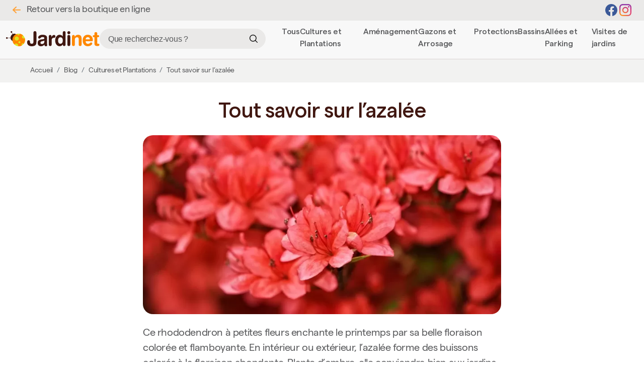

--- FILE ---
content_type: text/html; charset=UTF-8
request_url: https://www.jardinet.fr/blog/tout-savoir-sur-lazalee
body_size: 67884
content:
<!DOCTYPE html>
<html lang="fr">

<head>
    <!-- Google Tag Manager -->
    <script>
        (function(w, d, s, l, i) {
            w[l] = w[l] || [];
            w[l].push({
                'gtm.start': new Date().getTime(),
                event: 'gtm.js'
            });
            var f = d.getElementsByTagName(s)[0],
                j = d.createElement(s),
                dl = l != 'dataLayer' ? '&l=' + l : '';
            j.async = true;
            j.src =
                'https://www.googletagmanager.com/gtm.js?id=' + i + dl;
            f.parentNode.insertBefore(j, f);
        })(window, document, 'script', 'dataLayer', 'GTM-5FZFXV7D');
    </script>
    <!-- End Google Tag Manager -->
    <meta charset="UTF-8">
    <meta name="viewport" content="width=device-width, initial-scale=1, shrink-to-fit=no maximum-scale=1">
    <title>Tout savoir sur l&#8217;azalée</title>
        <meta name="theme-color" content="#f2f2f1">
    <meta name="description" lang="fr" content="<p>Ce rhododendron à petites fleurs enchante le printemps par sa belle floraison colorée et flamboyante. En intérieur ou extérieur, l&#8217;azalée forme des buissons colorés à la floraison abondante. Plante d&#8217;ombre, elle conviendra bien aux jardins orientés nord. Continuez pour tout savoir sur l&#8217;azalée.</p>
">

    <link rel="canonical" href="http://www.jardinet.fr/blog/tout-savoir-sur-lazalee">
    <meta property="og:locale" content="fr">
    <meta property="og:type" content="">
    <meta property="og:title" content="Tout savoir sur l&#8217;azalée">
    <meta property="og:description" content="<p>Ce rhododendron à petites fleurs enchante le printemps par sa belle floraison colorée et flamboyante. En intérieur ou extérieur, l&#8217;azalée forme des buissons colorés à la floraison abondante. Plante d&#8217;ombre, elle conviendra bien aux jardins orientés nord. Continuez pour tout savoir sur l&#8217;azalée.</p>
">
    <meta property="og:image" content="https://www.jardinet.fr/public/images/galerie/2024/07/Tout-savoir-sur-lazalee-1__800x800.jpg">
    <meta property="og:url" content="http://www.jardinet.fr/blog/tout-savoir-sur-lazalee">
    <meta property="og:site_name" content="Jardinet">
    
    <meta name="twitter:card" content="summary_large_image">
    <meta name="twitter:label1" content="Durée de lecture estimée">
    <meta name="twitter:data1" content="1 minute">

    <link rel="shortlink" href="https://www.jardinet.fr/">
    <!-- <link rel="icon" href="public/images/galerie/2024/03/o-footer.webp" sizes="32x32">
    <link rel="icon" href="public/images/galerie/2024/03/o-footer.webp" sizes="192x192">
    <link rel="apple-touch-icon" href="public/images/galerie/2024/03/o-footer.webp">
    <meta name="msapplication-TileImage" content="public/images/galerie/2024/03/o-footer.webp"> -->

    
    <script>
        var root = 'https://www.jardinet.fr/';
        var current_lang = 'fr';
        var current_shop = '11';
    </script>

    <link media="screen" defer rel="shortcut icon" type="image/x-icon" href="https://www.jardinet.fr/front/shop_themes/Jardinet/assets/img/favicon-32x32.png" />
<link media="screen" defer rel="stylesheet" href="https://www.jardinet.fr/front/shop_themes/Jardinet/assets/css/bootstrap/bootstrap.css?v=1768942054">
<link media="screen" defer rel="stylesheet" href="https://www.jardinet.fr/front/shop_themes/Jardinet/assets/css/fontawesome/v5.4.1/all.min_v5.4.1.css">
<link media="screen" defer rel="stylesheet" href="https://www.jardinet.fr/front/shop_themes/Jardinet/assets/css/mfp.css?v=1768942054">
<link media="screen" defer rel="stylesheet" href="https://www.jardinet.fr/front/shop_themes/Jardinet/assets/css/slick.css?v=1768942054">
<link media="screen" defer rel="stylesheet" href="https://www.jardinet.fr/front/shop_themes/Jardinet/assets/css/slick-theme.css?v=1768942054">
<link media="screen" defer rel="stylesheet" href="https://www.jardinet.fr/front/shop_themes/Jardinet/assets/css/jquery-ui.css?v=1768942054">
<link media="screen" defer rel="stylesheet" href="https://www.jardinet.fr/front/shop_themes/Jardinet/assets/css/common.css?v=1768942054">
<link media="screen" defer rel="stylesheet" href="https://www.jardinet.fr/front/shop_themes/Jardinet/assets/css/fonts.css?v=1768942054">
<link media="screen" defer rel="stylesheet" href="https://www.jardinet.fr/front/shop_themes/Jardinet/assets/css/header.css?v=1768942054">
<link media="screen" defer rel="stylesheet" href="https://www.jardinet.fr/front/shop_themes/Jardinet/assets/css/footer.css?v=1768942054">
<link media="screen" defer rel="stylesheet" href="https://www.jardinet.fr/front/shop_themes/Jardinet/assets/css/menu.css?v=1768942054">
<link media="screen" defer rel="stylesheet" href="https://www.jardinet.fr/front/shop_themes/Jardinet/assets/css/product_filter.css?v=1768942054">
<link media="screen" defer rel="stylesheet" href="https://www.jardinet.fr/front/shop_themes/Jardinet/assets/css/style.css?v=1768942054">
<link media="screen" defer rel="stylesheet" href="https://www.jardinet.fr/front/shop_themes/Jardinet/assets/css/prod.css?v=1768942054">
<link media="screen" defer rel="stylesheet" href="https://www.jardinet.fr/front/shop_themes/Jardinet/assets/css/shop.css?v=1768942054">
<link media="screen" defer rel="stylesheet" href="https://www.jardinet.fr/front/shop_themes/Jardinet/assets/css/blog.css?v=1768942054">
<link media="screen" defer rel="stylesheet" href="https://www.jardinet.fr/front/shop_themes/Jardinet/assets/css/resp.css?v=1768942054">
<script defer src="https://www.jardinet.fr/front/shop_themes/Jardinet/assets/js/jquery.js?v=1768942054"></script>
<script defer src="https://www.jardinet.fr/front/shop_themes/Jardinet/assets/js/bootstrap/bootstrap.js?v=1768942054"></script>
<script defer src="https://www.jardinet.fr/front/shop_themes/Jardinet/assets/js/slick.js?v=1768942054"></script>
<script defer src="https://www.jardinet.fr/front/shop_themes/Jardinet/assets/js/jquery.validate.js?v=1768942054"></script>
<script defer src="https://www.jardinet.fr/front/shop_themes/Jardinet/assets/js/jquery.validate_fr.js?v=1768942054"></script>
<script defer src="https://www.jardinet.fr/front/shop_themes/Jardinet/assets/js/jquery-ui.js?v=1768942054"></script>
<script defer src="https://www.jardinet.fr/front/shop_themes/Jardinet/assets/js/jquery.ui.autocomplete.html.js?v=1768942054"></script>
<script defer src="https://www.jardinet.fr/front/shop_themes/Jardinet/assets/js/jquery.zoom.js?v=1768942054"></script>
<script defer src="https://www.jardinet.fr/front/shop_themes/Jardinet/assets/js/mfp.js?v=1768942054"></script>
<script defer src="https://www.jardinet.fr/front/shop_themes/Jardinet/assets/js/menu.js?v=1768942054"></script>
<script defer src="https://www.jardinet.fr/front/shop_themes/Jardinet/assets/js/actions.js?v=1768942054"></script>
<script defer src="https://www.jardinet.fr/front/shop_themes/Jardinet/assets/js/common.js?v=1768942054"></script>
<script defer src="https://www.jardinet.fr/front/shop_themes/Jardinet/assets/js/shop.js?v=1768942054"></script>
<script defer src="https://www.jardinet.fr/front/shop_themes/Jardinet/assets/js/catalog.js?v=1768942054"></script>
<script id="Cookiebot" src="https://consent.cookiebot.com/uc.js" data-cbid="d55b5ac5-393a-4d8a-bcd0-d5d06ef93d0d" data-blockingmode="auto" type="text/javascript"></script>    <link rel="dns-prefetch" href="https://www.googletagmanager.com/">
<!-- Google tag (gtag.js) -->
<script async src="https://www.googletagmanager.com/gtag/js?id=G-R7VSS50PX7"></script>
<script>
  window.dataLayer = window.dataLayer || [];
  function gtag(){dataLayer.push(arguments);}
  gtag('js', new Date());
  gtag('config', 'G-R7VSS50PX7');
</script>

<!-- Google Tag Manager  -->
<script data-cfasync="false" data-pagespeed-no-defer>
var gtm4wp_datalayer_name = "dataLayer";
var dataLayer = dataLayer || [];
const gtm4wp_use_sku_instead = false;
const gtm4wp_id_prefix = '';
const gtm4wp_remarketing = false;
const gtm4wp_eec = true;
const gtm4wp_classicec = false;
const gtm4wp_currency = 'EUR';
const gtm4wp_product_per_impression = false;
const gtm4wp_needs_shipping_address = true;
const gtm4wp_business_vertical = 'local';
const gtm4wp_business_vertical_id = 'id';
const gtm4wp_clear_ecommerce = false;
</script>
<!-- End Google Tag Manager -->

<!-- Google tag (gtag.js) -->
<script async src="https://www.googletagmanager.com/gtag/js?id=AW-1060075671"></script>
<script>
  window.dataLayer = window.dataLayer || [];
  function gtag(){dataLayer.push(arguments);}
  gtag('js', new Date());

  gtag('config', 'AW-1060075671');
</script>
<script data-cookieconsent="ignore"> window.dataLayer = window.dataLayer || []; function gtag() { dataLayer.push(arguments); } gtag("consent", "default", { ad_personalization: "denied", ad_storage: "denied", ad_user_data: "denied", analytics_storage: "denied", functionality_storage: "denied", personalization_storage: "denied", security_storage: "granted", wait_for_update: 500, }); gtag("set", "ads_data_redaction", true); gtag("set", "url_passthrough", false);</script>
</head>

<body class="blog/defaut tout-savoir-sur-lazalee post-id-12179">

    <!-- Google Tag Manager (noscript) -->
    <noscript><iframe src="https://www.googletagmanager.com/ns.html?id=GTM-5FZFXV7D" height="0" width="0" style="display:none;visibility:hidden"></iframe></noscript>
    <!-- End Google Tag Manager (noscript) -->

    <header>
    <div class="pre-header-content">
        <div class="d-flex align-items-center justify-content-between w-100 gx-2 gap-2">
            <div>
                <a href="https://www.jardinet.fr/">
                    <svg width="16" height="14" viewBox="0 0 16 14" fill="none" xmlns="http://www.w3.org/2000/svg">
                        <path fill-rule="evenodd" clip-rule="evenodd" d="M16 6.70884C16 6.96298 15.8947 7.20671 15.7071 7.38641C15.5196 7.56612 15.2653 7.66707 15.0001 7.66707L3.4154 7.66707L7.70892 11.7798C7.80189 11.8689 7.87563 11.9747 7.92595 12.0911C7.97626 12.2075 8.00215 12.3322 8.00215 12.4582C8.00215 12.5842 7.97626 12.709 7.92595 12.8254C7.87563 12.9418 7.80189 13.0476 7.70892 13.1367C7.61596 13.2258 7.50559 13.2964 7.38413 13.3446C7.26266 13.3929 7.13248 13.4177 7.001 13.4177C6.86953 13.4177 6.73934 13.3929 6.61788 13.3446C6.49641 13.2964 6.38605 13.2258 6.29308 13.1367L0.293753 7.38727C0.200637 7.29826 0.12676 7.19251 0.0763523 7.0761C0.0259451 6.95968 -1.24691e-06 6.83488 -1.22392e-06 6.70884C-1.20092e-06 6.5828 0.0259452 6.45799 0.0763524 6.34158C0.12676 6.22516 0.200637 6.11942 0.293754 6.03041L6.29308 0.281016C6.48084 0.101085 6.73548 1.12868e-06 7.00101 1.17318e-06C7.26653 1.21767e-06 7.52117 0.101085 7.70893 0.281016C7.89668 0.460946 8.00216 0.704985 8.00216 0.959445C8.00216 1.2139 7.89668 1.45794 7.70893 1.63787L3.4154 5.75061L15.0001 5.75061C15.2653 5.75061 15.5196 5.85156 15.7071 6.03127C15.8947 6.21097 16 6.4547 16 6.70884Z" fill="#FFA034"></path>
                    </svg>
                    <p class="m-0 p-0 d-inline-block ps-2">Retour vers la boutique en ligne</p>
                </a>
            </div>
            <div>
                <a href="https://www.facebook.com/Jardinetfr/" target="_blank" aria-label="Facebook">
                    <svg width="24" height="24" viewBox="0 0 24 24" fill="none" xmlns="http://www.w3.org/2000/svg">
                        <path fill-rule="evenodd" clip-rule="evenodd" d="M0 12.067C0 18.033 4.333 22.994 10 24V15.333H7V12H10V9.333C10 6.333 11.933 4.667 14.667 4.667C15.533 4.667 16.467 4.8 17.333 4.933V8H15.8C14.333 8 14 8.733 14 9.667V12H17.2L16.667 15.333H14V24C19.667 22.994 24 18.034 24 12.067C24 5.43 18.6 0 12 0C5.4 0 0 5.43 0 12.067Z" fill="#3B5998"></path>
                    </svg>
                </a>
                <a href="https://www.instagram.com/jardinet_france/" target="_blank" aria-label="Instagram">
                    <svg width="24" height="24" viewBox="0 0 24 24" fill="none" xmlns="http://www.w3.org/2000/svg">
                        <path d="M8.00096 12C8.00096 9.79094 9.79134 7.99968 12.0005 7.99968C14.2096 7.99968 16.001 9.79094 16.001 12C16.001 14.2091 14.2096 16.0003 12.0005 16.0003C9.79134 16.0003 8.00096 14.2091 8.00096 12ZM5.83838 12C5.83838 15.4032 8.59714 18.1619 12.0005 18.1619C15.4038 18.1619 18.1626 15.4032 18.1626 12C18.1626 8.5968 15.4038 5.83814 12.0005 5.83814C8.59714 5.83814 5.83838 8.5968 5.83838 12ZM16.9665 5.59382C16.9664 5.87863 17.0507 6.15707 17.2088 6.39394C17.367 6.63081 17.5918 6.81547 17.8549 6.92457C18.118 7.03366 18.4075 7.06229 18.6869 7.00684C18.9663 6.95139 19.2229 6.81435 19.4244 6.61304C19.6259 6.41173 19.7631 6.15521 19.8188 5.8759C19.8745 5.59658 19.8461 5.30704 19.7372 5.04387C19.6283 4.7807 19.4438 4.55573 19.2071 4.3974C18.9703 4.23908 18.6919 4.15451 18.4071 4.1544H18.4065C18.0248 4.15458 17.6587 4.30627 17.3887 4.57616C17.1186 4.84605 16.9668 5.21207 16.9665 5.59382ZM7.15229 21.7677C5.98229 21.7144 5.34636 21.5196 4.92375 21.3549C4.36347 21.1368 3.96371 20.877 3.54341 20.4573C3.1231 20.0376 2.86293 19.6382 2.64577 19.078C2.48103 18.6556 2.28614 18.0195 2.23295 16.8495C2.17477 15.5846 2.16316 15.2047 2.16316 12.0001C2.16316 8.79552 2.17573 8.41661 2.23295 7.15066C2.28624 5.9807 2.48256 5.34586 2.64577 4.92221C2.86389 4.36195 3.12368 3.96221 3.54341 3.54192C3.96313 3.12163 4.36251 2.86147 4.92375 2.64432C5.34617 2.47958 5.98229 2.2847 7.15229 2.23152C8.41723 2.17334 8.79722 2.16173 12.0005 2.16173C15.2037 2.16173 15.5841 2.1743 16.8501 2.23152C18.0201 2.2848 18.655 2.48112 19.0787 2.64432C19.6389 2.86147 20.0387 3.12221 20.459 3.54192C20.8793 3.96163 21.1385 4.36195 21.3566 4.92221C21.5214 5.34461 21.7163 5.9807 21.7694 7.15066C21.8276 8.41661 21.8392 8.79552 21.8392 12.0001C21.8392 15.2047 21.8276 15.5836 21.7694 16.8495C21.7162 18.0195 21.5203 18.6554 21.3566 19.078C21.1385 19.6382 20.8787 20.038 20.459 20.4573C20.0393 20.8766 19.6389 21.1368 19.0787 21.3549C18.6562 21.5196 18.0201 21.7145 16.8501 21.7677C15.5852 21.8259 15.2052 21.8375 12.0005 21.8375C8.79578 21.8375 8.41685 21.8259 7.15229 21.7677ZM7.05292 0.072672C5.7754 0.130848 4.90244 0.333408 4.14007 0.630048C3.35053 0.936384 2.68216 1.34736 2.01426 2.01418C1.34636 2.68099 0.936421 3.3504 0.630073 4.1399C0.333421 4.90272 0.130853 5.77517 0.0726749 7.05264C0.0135365 8.33213 0 8.74118 0 12C0 15.2588 0.0135365 15.6679 0.0726749 16.9474C0.130853 18.2249 0.333421 19.0973 0.630073 19.8601C0.936421 20.6491 1.34645 21.3193 2.01426 21.9858C2.68206 22.6524 3.35053 23.0628 4.14007 23.37C4.90388 23.6666 5.7754 23.8692 7.05292 23.9273C8.33313 23.9855 8.74153 24 12.0005 24C15.2594 24 15.6685 23.9865 16.948 23.9273C18.2257 23.8692 19.098 23.6666 19.8609 23.37C20.6499 23.0628 21.3188 22.6526 21.9867 21.9858C22.6546 21.319 23.0637 20.6491 23.3709 19.8601C23.6675 19.0973 23.8711 18.2248 23.9283 16.9474C23.9865 15.6669 24 15.2588 24 12C24 8.74118 23.9865 8.33213 23.9283 7.05264C23.8701 5.77507 23.6675 4.90224 23.3709 4.1399C23.0637 3.35088 22.6535 2.68205 21.9867 2.01418C21.3199 1.3463 20.6499 0.936384 19.8619 0.630048C19.098 0.333408 18.2256 0.129888 16.949 0.072672C15.6695 0.014496 15.2604 0 12.0014 0C8.74249 0 8.33313 0.013536 7.05292 0.072672Z" fill="url(#paint0_radial_250_7748)"></path>
                        <path d="M8.00096 12C8.00096 9.79094 9.79134 7.99968 12.0005 7.99968C14.2096 7.99968 16.001 9.79094 16.001 12C16.001 14.2091 14.2096 16.0003 12.0005 16.0003C9.79134 16.0003 8.00096 14.2091 8.00096 12ZM5.83838 12C5.83838 15.4032 8.59714 18.1619 12.0005 18.1619C15.4038 18.1619 18.1626 15.4032 18.1626 12C18.1626 8.5968 15.4038 5.83814 12.0005 5.83814C8.59714 5.83814 5.83838 8.5968 5.83838 12ZM16.9665 5.59382C16.9664 5.87863 17.0507 6.15707 17.2088 6.39394C17.367 6.63081 17.5918 6.81547 17.8549 6.92457C18.118 7.03366 18.4075 7.06229 18.6869 7.00684C18.9663 6.95139 19.2229 6.81435 19.4244 6.61304C19.6259 6.41173 19.7631 6.15521 19.8188 5.8759C19.8745 5.59658 19.8461 5.30704 19.7372 5.04387C19.6283 4.7807 19.4438 4.55573 19.2071 4.3974C18.9703 4.23908 18.6919 4.15451 18.4071 4.1544H18.4065C18.0248 4.15458 17.6587 4.30627 17.3887 4.57616C17.1186 4.84605 16.9668 5.21207 16.9665 5.59382ZM7.15229 21.7677C5.98229 21.7144 5.34636 21.5196 4.92375 21.3549C4.36347 21.1368 3.96371 20.877 3.54341 20.4573C3.1231 20.0376 2.86293 19.6382 2.64577 19.078C2.48103 18.6556 2.28614 18.0195 2.23295 16.8495C2.17477 15.5846 2.16316 15.2047 2.16316 12.0001C2.16316 8.79552 2.17573 8.41661 2.23295 7.15066C2.28624 5.9807 2.48256 5.34586 2.64577 4.92221C2.86389 4.36195 3.12368 3.96221 3.54341 3.54192C3.96313 3.12163 4.36251 2.86147 4.92375 2.64432C5.34617 2.47958 5.98229 2.2847 7.15229 2.23152C8.41723 2.17334 8.79722 2.16173 12.0005 2.16173C15.2037 2.16173 15.5841 2.1743 16.8501 2.23152C18.0201 2.2848 18.655 2.48112 19.0787 2.64432C19.6389 2.86147 20.0387 3.12221 20.459 3.54192C20.8793 3.96163 21.1385 4.36195 21.3566 4.92221C21.5214 5.34461 21.7163 5.9807 21.7694 7.15066C21.8276 8.41661 21.8392 8.79552 21.8392 12.0001C21.8392 15.2047 21.8276 15.5836 21.7694 16.8495C21.7162 18.0195 21.5203 18.6554 21.3566 19.078C21.1385 19.6382 20.8787 20.038 20.459 20.4573C20.0393 20.8766 19.6389 21.1368 19.0787 21.3549C18.6562 21.5196 18.0201 21.7145 16.8501 21.7677C15.5852 21.8259 15.2052 21.8375 12.0005 21.8375C8.79578 21.8375 8.41685 21.8259 7.15229 21.7677ZM7.05292 0.072672C5.7754 0.130848 4.90244 0.333408 4.14007 0.630048C3.35053 0.936384 2.68216 1.34736 2.01426 2.01418C1.34636 2.68099 0.936421 3.3504 0.630073 4.1399C0.333421 4.90272 0.130853 5.77517 0.0726749 7.05264C0.0135365 8.33213 0 8.74118 0 12C0 15.2588 0.0135365 15.6679 0.0726749 16.9474C0.130853 18.2249 0.333421 19.0973 0.630073 19.8601C0.936421 20.6491 1.34645 21.3193 2.01426 21.9858C2.68206 22.6524 3.35053 23.0628 4.14007 23.37C4.90388 23.6666 5.7754 23.8692 7.05292 23.9273C8.33313 23.9855 8.74153 24 12.0005 24C15.2594 24 15.6685 23.9865 16.948 23.9273C18.2257 23.8692 19.098 23.6666 19.8609 23.37C20.6499 23.0628 21.3188 22.6526 21.9867 21.9858C22.6546 21.319 23.0637 20.6491 23.3709 19.8601C23.6675 19.0973 23.8711 18.2248 23.9283 16.9474C23.9865 15.6669 24 15.2588 24 12C24 8.74118 23.9865 8.33213 23.9283 7.05264C23.8701 5.77507 23.6675 4.90224 23.3709 4.1399C23.0637 3.35088 22.6535 2.68205 21.9867 2.01418C21.3199 1.3463 20.6499 0.936384 19.8619 0.630048C19.098 0.333408 18.2256 0.129888 16.949 0.072672C15.6695 0.014496 15.2604 0 12.0014 0C8.74249 0 8.33313 0.013536 7.05292 0.072672Z" fill="url(#paint1_radial_250_7748)"></path>

                        <defs>
                            <radialGradient id="paint0_radial_250_7748" cx="0" cy="0" r="1" gradientUnits="userSpaceOnUse" gradientTransform="translate(3.18867 24.1134) scale(31.3312 31.33)">
                                <stop offset="0.09" stop-color="#FA8F21"></stop>
                                <stop offset="0.78" stop-color="#D82D7E"></stop>
                            </radialGradient>
                            <radialGradient id="paint1_radial_250_7748" cx="0" cy="0" r="1" gradientUnits="userSpaceOnUse" gradientTransform="translate(14.5555 25.1886) scale(24.6933 24.6924)">
                                <stop offset="0.64" stop-color="#8C3AAA" stop-opacity="0"></stop>
                                <stop offset="1" stop-color="#8C3AAA"></stop>
                            </radialGradient>
                        </defs>
                    </svg>
                </a>
            </div>
        </div>
    </div>
    <div class="bg-header-blog">
        <div class="container-fluid">
            <div class="col">
                <div class="row">
                    <div class="header-menu blog mb-1">
                        <div class="logo">
                            <a href="https://www.jardinet.fr/">
                                <svg width="186" height="31" viewBox="0 0 186 31" fill="none" xmlns="http://www.w3.org/2000/svg">
                                    <g class="ladybird">
                                        <path d="M21.5057 15.0265C23.2271 11.2344 21.9765 6.95758 18.7123 5.47386C15.4482 3.99013 11.4066 5.86139 9.68523 9.65343C7.96383 13.4455 9.21447 17.7223 12.4786 19.2061C15.7427 20.6898 19.7843 18.8185 21.5057 15.0265Z" fill="#401710"></path>
                                        <path d="M10.7302 3.20658C11.615 3.20658 12.3324 2.48876 12.3324 1.60329C12.3324 0.717817 11.615 0 10.7302 0C9.84527 0 9.12793 0.717817 9.12793 1.60329C9.12793 2.48876 9.84527 3.20658 10.7302 3.20658Z" fill="#401710"></path>
                                        <path d="M1.65078 15.2569C2.56248 15.2569 3.30156 14.5173 3.30156 13.605C3.30156 12.6927 2.56248 11.9531 1.65078 11.9531C0.739079 11.9531 0 12.6927 0 13.605C0 14.5173 0.739079 15.2569 1.65078 15.2569Z" fill="#401710"></path>
                                        <path d="M11.7355 2.67127L11.2271 2.9375L12.8765 6.09205L13.385 5.82582L11.7355 2.67127Z" fill="#401710"></path>
                                        <path d="M3.09811 13.213L3.11133 13.7871L9.03799 13.6505L9.02477 13.0763L3.09811 13.213Z" fill="#401710"></path>
                                        <path d="M25.2953 30.0252C32.1867 30.0252 37.7733 24.4349 37.7733 17.539C37.7733 10.643 32.1867 5.05273 25.2953 5.05273C18.4039 5.05273 12.8174 10.643 12.8174 17.539C12.8174 24.4349 18.4039 30.0252 25.2953 30.0252Z" fill="#DBE424"></path>
                                        <path d="M34.8601 14.5758C33.0899 14.5758 31.6557 13.1406 31.6557 11.3692C31.6557 9.98748 32.5286 8.81076 33.7522 8.35989C31.8916 6.64292 29.5077 5.48369 26.8674 5.15234C26.95 5.39624 26.9947 5.65665 26.9947 5.92872C26.9947 7.27063 25.9081 8.35795 24.567 8.35795C23.226 8.35795 22.1394 7.27063 22.1394 5.92872C22.1394 5.76257 22.1559 5.60126 22.188 5.44482C16.8006 6.82657 12.8174 11.7181 12.8174 17.5404C12.8174 21.0978 14.3041 24.3083 16.6909 26.583C17.4017 25.3868 18.7058 24.5852 20.1973 24.5852C22.4502 24.5852 24.2757 26.412 24.2757 28.6663C24.2757 29.121 24.2 29.5573 24.0631 29.9664C24.468 30.0063 24.8797 30.0267 25.2953 30.0267C27.6287 30.0267 29.8117 29.3853 31.679 28.2698C31.1333 27.8433 30.7817 27.1786 30.7817 26.4314C30.7817 25.1439 31.8256 24.0993 33.1122 24.0993C33.9648 24.0993 34.7106 24.558 35.1175 25.242C36.7818 23.1199 37.7733 20.4458 37.7733 17.5404C37.7733 16.1703 37.5519 14.8518 37.144 13.6187C36.5624 14.2104 35.7545 14.5768 34.8601 14.5768V14.5758ZM21.2655 18.8512C18.9592 18.8512 17.09 16.9807 17.09 14.673C17.09 12.3652 18.9592 10.4947 21.2655 10.4947C23.5717 10.4947 25.441 12.3652 25.441 14.673C25.441 16.9807 23.5717 18.8512 21.2655 18.8512ZM26.6062 24.0984C25.4798 24.0984 24.567 23.185 24.567 22.0578C24.567 20.9307 25.4798 20.0173 26.6062 20.0173C27.7327 20.0173 28.6454 20.9307 28.6454 22.0578C28.6454 23.185 27.7327 24.0984 26.6062 24.0984Z" fill="#FF8801"></path>
                                    </g>
                                    <path d="M54.4697 3.17289C54.4697 2.1166 54.7142 1.32287 55.2032 0.793725C55.6922 0.264575 56.4397 0 57.4438 0C58.4478 0 59.1592 0.264575 59.6563 0.793725C60.1513 1.32287 60.3998 2.11459 60.3998 3.17289V20.7691C60.3998 21.7092 60.3737 22.5169 60.3216 23.1964C60.2695 23.8759 60.1853 24.4231 60.0671 24.84C59.8707 25.6497 59.52 26.3853 59.0109 27.0528C58.2795 28.0189 57.2554 28.7565 55.9387 29.2656C54.62 29.7747 53.0609 30.0292 51.2612 30.0292C48.3253 30.0292 46.0367 29.3317 44.3913 27.9347C42.746 26.5377 41.9243 24.6055 41.9243 22.1401C41.9243 20.8613 42.1828 19.8531 42.6999 19.1155C43.2169 18.3779 43.9264 18.0091 44.8302 18.0091C45.3673 18.0091 45.8503 18.1274 46.2832 18.3619C46.6619 18.5964 46.9645 18.9291 47.187 19.3601C47.3052 19.6086 47.4054 19.9253 47.4916 20.3101C47.5758 20.695 47.6199 21.1099 47.6199 21.5528C47.6199 21.9697 47.6519 22.3105 47.7181 22.571C47.8343 23.3407 48.187 23.948 48.7722 24.391C49.3574 24.834 50.165 25.0564 51.1931 25.0564C52.3895 25.0564 53.2352 24.7378 53.7302 24.0964C54.2252 23.457 54.4717 22.2564 54.4717 20.4945V3.17289H54.4697Z" fill="#401710"></path>
                                    <path d="M81.6151 13.1947V25.291C81.6151 25.6558 81.6191 25.9103 81.6251 26.0546C81.6311 26.199 81.6612 26.4395 81.7133 26.7782L81.8115 27.8165C81.8115 28.4819 81.5971 29.0111 81.1662 29.4019C80.7353 29.7928 80.1361 29.9892 79.3665 29.9892C78.3104 29.9892 77.5268 29.7086 77.0178 29.1474C76.5087 28.5862 76.2542 27.7323 76.2542 26.5838C75.5488 27.6662 74.6109 28.506 73.4365 29.0993C72.2621 29.6926 70.9114 29.9892 69.3863 29.9892C67.3382 29.9892 65.753 29.4079 64.6307 28.2474C63.5084 27.0869 62.9473 25.4614 62.9473 23.3728C62.9473 21.4146 63.4202 19.9173 64.3661 18.8811C65.3121 17.8428 66.9333 17.0832 69.23 16.6001C69.9475 16.4558 71.0296 16.2974 72.4786 16.1211C73.9275 15.9447 74.8173 15.7944 75.15 15.6701C75.4827 15.5458 75.7212 15.3434 75.8634 15.0628C76.0077 14.7822 76.0779 14.4394 76.0779 14.0345C76.0779 13.1727 75.8113 12.5573 75.2762 12.1845C74.7412 11.8117 73.8474 11.6273 72.5948 11.6273C72.2561 11.6273 71.9455 11.6473 71.6649 11.6854C71.3844 11.7255 71.0938 11.7957 70.7932 11.8999C70.2461 12.0823 69.7691 12.3509 69.3643 12.7016L68.719 13.3671C67.8191 14.3452 66.9774 14.8343 66.1938 14.8343C65.5405 14.8343 64.9974 14.6098 64.5605 14.1588C64.1236 13.7078 63.9052 13.1566 63.9052 12.5052C63.9052 11.0961 64.7309 9.85545 66.3802 8.78713C68.0316 7.7168 70.0376 7.18164 72.3984 7.18164C75.3724 7.18164 77.6531 7.69476 79.2383 8.71898C80.8235 9.74321 81.6171 11.2344 81.6171 13.1907L81.6151 13.1947ZM76.154 18.7528C75.2141 19.1837 74.142 19.5265 72.9355 19.781C71.7291 20.0356 71.1058 20.1759 71.0657 20.2019C70.0998 20.4765 69.4023 20.8353 68.9715 21.2783C68.5807 21.7092 68.3843 22.3025 68.3843 23.0601C68.3843 23.8559 68.6448 24.4832 69.1679 24.9402C69.6889 25.3972 70.4204 25.6257 71.3603 25.6257C72.8093 25.6257 73.9696 25.1828 74.8434 24.2948C75.7171 23.4069 76.154 22.2323 76.154 20.7712V18.7548V18.7528Z" fill="#401710"></path>
                                    <path d="M90.2681 11.9426C90.8413 10.5596 91.5607 9.47928 92.4205 8.70359C93.2822 7.92791 94.1941 7.53906 95.16 7.53906C96.126 7.53906 96.8374 7.79762 97.3725 8.31274C97.9076 8.82786 98.1741 9.54943 98.1741 10.4754C98.1741 10.9064 98.098 11.3073 97.9497 11.6801C97.7994 12.0529 97.5689 12.3676 97.2543 12.6301C96.8635 12.9829 96.2102 13.1593 95.2963 13.1593C95.0478 13.1593 94.8173 13.1733 94.6009 13.1994C94.3865 13.2254 94.2001 13.2515 94.0438 13.2775C92.9355 13.474 92.0958 13.973 91.5287 14.7748C90.9615 15.5765 90.6769 16.6448 90.6769 17.9757V26.4321C90.6769 27.4764 90.4344 28.2621 89.9535 28.7912C89.4705 29.3204 88.7591 29.585 87.8212 29.585C86.8832 29.585 86.1738 29.3204 85.6968 28.7912C85.2199 28.2621 84.9834 27.4764 84.9834 26.4321V10.748C84.9834 9.67771 85.2159 8.87597 85.6788 8.3408C86.1417 7.80564 86.8311 7.53906 87.743 7.53906C88.5266 7.53906 89.1418 7.76155 89.5927 8.20451C90.0437 8.64747 90.2681 9.26882 90.2681 10.0646V11.9446V11.9426Z" fill="#401710"></path>
                                    <path d="M112.796 3.17284C112.796 2.10252 113.025 1.30679 113.481 0.785656C113.938 0.264524 114.63 0.00195312 115.556 0.00195312C116.482 0.00195312 117.173 0.266528 117.63 0.795678C118.087 1.32483 118.315 2.11655 118.315 3.17485V26.4294C118.315 27.4736 118.077 28.2594 117.602 28.7885C117.125 29.3177 116.417 29.5822 115.478 29.5822C114.656 29.5822 114.023 29.3678 113.58 28.9368C113.137 28.5059 112.914 27.8545 112.914 26.9786V26.3532C112.079 27.5939 111.147 28.5039 110.117 29.0831C109.087 29.6644 107.892 29.955 106.535 29.955C103.926 29.955 101.806 28.9148 100.174 26.8323C98.5432 24.7517 97.7275 22.0338 97.7275 18.6805C97.7275 15.3273 98.5392 12.5472 100.164 10.4206C101.79 8.29397 103.886 7.22966 106.457 7.22966C107.828 7.22966 109.04 7.51628 110.097 8.09153C110.644 8.37815 111.135 8.7209 111.564 9.11977C111.994 9.51863 112.405 10.0097 112.796 10.597V3.17284ZM108.02 12.1564C106.612 12.1564 105.493 12.7116 104.664 13.82C103.836 14.9284 103.421 16.4697 103.421 18.44C103.421 20.5546 103.812 22.1862 104.595 23.3326C105.379 24.4811 106.519 25.0544 108.02 25.0544C109.521 25.0544 110.758 24.4972 111.572 23.3808C112.387 22.2643 112.794 20.6167 112.794 18.438C112.794 16.4276 112.379 14.8783 111.552 13.7899C110.724 12.6995 109.545 12.1564 108.018 12.1564H108.02Z" fill="#401710"></path>
                                    <path d="M121.78 3.0165C121.78 2.19472 122.077 1.48718 122.67 0.891887C123.263 0.296593 123.971 0.00195312 124.794 0.00195312C125.618 0.00195312 126.321 0.292585 126.909 0.873848C127.496 1.45511 127.788 2.16866 127.788 3.0165C127.788 3.86435 127.496 4.54382 126.909 5.1311C126.321 5.71837 125.616 6.01101 124.794 6.01101C123.973 6.01101 123.281 5.71036 122.68 5.11105C122.079 4.51175 121.78 3.81223 121.78 3.0165ZM127.632 26.4274C127.632 27.4716 127.39 28.2573 126.909 28.7865C126.426 29.3156 125.722 29.5802 124.794 29.5802C123.867 29.5802 123.151 29.3197 122.642 28.7965C122.173 28.2614 121.937 27.4716 121.937 26.4274V10.7473C121.937 9.69101 122.171 8.89127 122.642 8.35009C123.111 7.80892 123.828 7.53833 124.794 7.53833C125.76 7.53833 126.458 7.80892 126.927 8.35009C127.396 8.89127 127.632 9.69101 127.632 10.7473V26.4254V26.4274Z" fill="#401710"></path>
                                    <path d="M136.813 26.4274C136.813 27.4716 136.57 28.2573 136.089 28.7865C135.606 29.3156 134.895 29.5802 133.957 29.5802C133.019 29.5802 132.31 29.3156 131.833 28.7865C131.356 28.2573 131.119 27.4716 131.119 26.4274V10.7473C131.119 9.69099 131.354 8.89125 131.825 8.35008C132.294 7.8089 133.005 7.53831 133.957 7.53831C134.779 7.53831 135.402 7.74677 135.827 8.16367C136.252 8.58058 136.502 9.24602 136.58 10.16L136.658 10.8655C137.364 9.69099 138.276 8.78502 139.398 8.14563C140.52 7.50624 141.767 7.18555 143.135 7.18555C145.444 7.18555 147.194 7.81892 148.38 9.08367C149.567 10.3504 150.162 12.2285 150.162 14.7199V26.4254C150.162 27.4696 149.919 28.2553 149.438 28.7845C148.955 29.3136 148.244 29.5782 147.306 29.5782C146.368 29.5782 145.659 29.3136 145.182 28.7845C144.705 28.2553 144.468 27.4696 144.468 26.4254V16.3635C144.468 14.8362 144.21 13.7478 143.695 13.0944C143.18 12.443 142.342 12.1163 141.18 12.1163C139.849 12.1163 138.789 12.5151 137.999 13.3109C137.209 14.1066 136.815 15.203 136.815 16.6V26.4254L136.813 26.4274Z" fill="#FF8801"></path>
                                    <path d="M158.264 20.0855C158.264 20.9073 158.375 21.6388 158.597 22.2782C158.82 22.9176 159.128 23.4568 159.527 23.8937C159.926 24.3307 160.399 24.6614 160.946 24.8819C161.493 25.1044 162.132 25.2146 162.864 25.2146C163.202 25.2146 163.513 25.1946 163.794 25.1565C164.074 25.1164 164.365 25.0463 164.665 24.942C165.212 24.7596 165.695 24.491 166.114 24.1403L166.525 23.7675C167.503 22.8936 168.345 22.4566 169.05 22.4566C169.69 22.4566 170.219 22.6651 170.635 23.082C171.066 23.4728 171.281 23.9819 171.281 24.6093C171.281 25.0262 171.171 25.4612 170.948 25.9101C170.726 26.3611 170.373 26.8141 169.892 27.2711C169.004 28.1189 167.912 28.7784 166.613 29.2474C165.315 29.7164 163.91 29.9529 162.397 29.9529C159.331 29.9529 156.894 28.9187 155.088 26.8502C153.28 24.7817 152.376 21.9796 152.376 18.4439C152.376 14.9082 153.264 12.2124 155.038 10.204C156.811 8.19364 159.238 7.18945 162.319 7.18945C165.399 7.18945 167.88 8.13551 169.726 10.0276C171.571 11.9197 172.495 14.4572 172.495 17.6422C172.495 18.5942 172.325 19.2416 171.986 19.5804C171.648 19.9191 170.8 20.0895 169.441 20.0895H158.266L158.264 20.0855ZM166.641 16.3474C166.641 15.6559 166.541 15.0385 166.339 14.4973C166.136 13.9562 165.846 13.4831 165.467 13.0782C164.75 12.3206 163.737 11.9438 162.433 11.9438C161.128 11.9438 160.202 12.3226 159.497 13.0782C159.118 13.4691 158.818 13.9401 158.597 14.4873C158.375 15.0345 158.264 15.6559 158.264 16.3474H166.641Z" fill="#FF8801"></path>
                                    <path d="M175.644 11.9427H174.724C173.98 11.9427 173.405 11.7803 173.002 11.4536C172.623 11.1149 172.435 10.6118 172.435 9.94633C172.435 9.28089 172.631 8.7818 173.022 8.44908C173.413 8.11636 173.982 7.95 174.726 7.95H175.646V5.0537C175.646 3.98338 175.878 3.18765 176.341 2.66652C176.804 2.14538 177.505 1.88281 178.445 1.88281C179.385 1.88281 180.097 2.14939 180.578 2.68455C180.812 2.94512 180.998 3.27584 181.135 3.6727C181.271 4.07157 181.341 4.53658 181.341 5.07174V7.95H182.79C183.56 7.95 184.131 8.11034 184.502 8.42904C184.874 8.74973 185.059 9.25483 185.059 9.94633C185.059 10.6378 184.866 11.1109 184.481 11.4436C184.097 11.7763 183.532 11.9427 182.788 11.9427H181.339V23.7263C181.339 24.2474 181.427 24.6002 181.604 24.7826C181.78 24.965 182.103 25.0572 182.572 25.0572H183.55C184.175 25.0572 184.666 25.2295 185.017 25.5723C185.369 25.915 185.546 26.3901 185.546 26.9994C185.546 27.8913 185.233 28.5528 184.606 28.9797C183.952 29.3806 182.954 29.581 181.612 29.581C179.367 29.581 177.812 29.1601 176.944 28.3183C176.076 27.4764 175.644 25.8549 175.644 23.4537V11.9427Z" fill="#FF8801"></path>
                                </svg>
                            </a>
                        </div>
                        <div class="header-search">
                            <div class="d-flex align-items-center gap-2">
                                <input type="search" id="search-product" placeholder="Que recherchez-vous ?" class="ui-autocomplete-input" autocomplete="off">
                                <div class="spinner d-none"></div>
                            </div>
                        </div>
                        <div class="d-none d-xl-block">
                            <ul class="menu-blog-category"><li ><a href="https://www.jardinet.fr/blog" >Tous</a></li><li ><a href="https://www.jardinet.fr/blog/cultures-et-plantations" >Cultures et Plantations</a></li><li ><a href="https://www.jardinet.fr/blog/amenagement" >Aménagement</a></li><li ><a href="https://www.jardinet.fr/blog/gazons-et-arrosage" >Gazons et Arrosage</a></li><li ><a href="https://www.jardinet.fr/blog/protections" >Protections</a></li><li ><a href="https://www.jardinet.fr/blog/bassins" >Bassins</a></li><li ><a href="https://www.jardinet.fr/blog/allees-et-parking" >Allées et Parking</a></li><li ><a href="https://www.jardinet.fr/blog/visites-de-jardins" >Visites de jardins</a></li></ul>                        </div>
                    </div>
                </div>
            </div>
        </div>
    </div>
</header><div class="container-breadcrumb">
  <div class="container-fluid">
    <div class="row px-5">
      <div class="col">
        <nav class="bc" aria-label="breadcrumb"><ol class="breadcrumb"><li class="breadcrumb-item"><a href="https://www.jardinet.fr/">Accueil</a></li><li class="breadcrumb-item"><a href="https://www.jardinet.fr/blog">Blog</a></li><li class="breadcrumb-item"><a href="https://www.jardinet.fr/blog/cultures-et-plantations">Cultures et Plantations</a></li><li class="breadcrumb-item active">Tout savoir sur l&#8217;azalée</li></ol></nav>      </div>
    </div>
  </div>
</div><main>
  <div class="container blog">
    <div class="row justify-content-center mt-3">
      <div class="col-lg-8 col-md-10 col-sm-12 col-xs-12 gx-5">
        <div class="cat-name text-center d-none">Cultures et Plantations</div>
        <h1 class="text-center">Tout savoir sur l&#8217;azalée</h1>
        <p class="center mt-0 d-none"><span class="text-muted blog-detail-date">Le 16 avril 2020</span></p>
                  <div class="post-featured-image mt-3">
            <img loading="lazy" class="img-fluid w-100 rounded" src="https://www.jardinet.fr/public/images/galerie/2024/07/Tout-savoir-sur-lazalee-1_crop_800x400.webp" alt="Tout savoir sur l&#8217;azalée" srcset="https://www.jardinet.fr/public/images/galerie/2024/07/Tout-savoir-sur-lazalee-1_resize_1600x800.webp 2x" sizes="1076px" width="1076" height="540" />
          </div>
                <div class="blog-content mt-4">
          <p>Ce rhododendron à petites fleurs enchante le printemps par sa belle floraison colorée et flamboyante. En intérieur ou extérieur, l&#8217;azalée forme des buissons colorés à la floraison abondante. Plante d&#8217;ombre, elle conviendra bien aux jardins orientés nord. Continuez pour tout savoir sur l&#8217;azalée.  </p>



<!--more-->



<h2 class="wp-block-heading">Tout savoir sur l&#8217;azalée : caractéristiques</h2>



<ul><li>Nom commun : azalée </li><li>Nom latin : rhododendron </li><li>Famille : éricacées</li><li>Type de plante : arbuste à fleurs </li><li>Exposition : mi-ombragée, ombragée </li><li>Végétation : vivace </li><li>Feuillage : persistant, caduc </li><li>Hauteur : 30 centimètres à 2 mètres </li><li>Multiplication : bouturage, marcottage </li><li>Résistance au froid : moyenne à élevée </li><li>Type de sol : terre de bruyère, humus</li><li>PH : neutre, acide </li></ul>



<p>L&#8217;azalée est un rhododendron. Elle pousse naturellement sur les pentes montagneuses et rocheuses. Originaire du Japon, elle est introduite en Europe au 19ème siècle. Il existe deux familles d&#8217;azalées, les &#8220;japonaises&#8221; qui ont un feuillage persistant et &#8220;de Chine&#8221; qui sont des azalées caduques. Les plus rustiques sont les espèces caduques. Idéales en massif, accordez vos azalées avec un érable du Japon, des camélias ou des bruyères. Attention, veuillez noter que les fleurs et feuilles de l&#8217;azalée sont toxiques. </p>



<h2 class="wp-block-heading">Tout savoir sur l&#8217;azalée : planter</h2>



<h3 class="wp-block-heading">en pleine terre </h3>



<ul><li>Ne plantez pas votre azalée dans un sol calcaire </li><li>Évitez les sols lourds, allégez si besoin à l&#8217;aide de sable </li><li>Placez votre azalée japonaise à la mi-ombre ou à l&#8217;ombre claire et votre azalée caduque au soleil. Évitez tout de même les situations brûlantes</li><li>Plantez entre l&#8217;automne et le printemps </li><li>Rempotez au printemps </li><li>Creusez un trou plus large que profond (0,8 x 0,8 x 0,5 mètres) </li><li>Mélangez la terre extraite du trou avec du terreau de feuilles ou de la <a href="https://www.jardinet.fr/fr/p-terreau-plantes-de-bruyere---40-litres-p1698.html">terre de bruyère</a> </li><li>N&#8217;enterrez pas profondément l&#8217;azalée </li><li>Recouvrez légèrement la motte </li><li>Arrosez abondamment.</li></ul>



<h3 class="wp-block-heading">en pot </h3>



<ul><li>Choisissez un contenant large, 30 centimètres minimum </li><li>Utilisez du terreau de feuilles ou de la terre de bruyère pour le substrat </li><li>Installez le pot derrière une fenêtre située à l&#8217;est ou au nord</li></ul>



<h2 class="wp-block-heading">Tout savoir sur l&#8217;azalée : entretien </h2>



<ul><li>Maintenez le sol humide les semaines suivants la plantation</li><li>Arrosez une fois par semaine en période de sécheresse une fois la plante installée </li><li>Utilisez de l&#8217;eau de pluie si possible mais jamais d&#8217;eau calcaire</li><li>Paillez le pied de l&#8217;arbuste pour éviter qu&#8217;il ne dessèche </li><li>Apportez un engrais organique au printemps </li><li>Supprimez les fleurs fanées au fur et à mesure de leur apparition </li><li>Rempotez après la floraison, tous les deux ou trois ans </li><li>Supprimez les rameaux mal positionnés si besoin après la période de floraison</li></ul>
        </div>

      </div>

    </div>
  </div>

  <!-- PRODUITS LIÉS -->
  
  <!-- ARTICLES LIÉS -->
  


</main>

<section class="newsletter-blocs mt-3">
    <div class="container">
        <div class="row">
            <div class="col-12 newsletter-background">
                <div class="row">
                    <div class="col-6">
                        <span class="h2">Restez connecté</span>
                        <p class="">
                            Découvrez nos nouveautés, notre actualité ainsi que nos promotions...                        </p>
                    </div>
                    <div class="col-6">
                        <p class="h5">
                            Notre newsletter                        </p>
                        <form id="form-newsletter" class="form-newsletter" method="post">
                            <input type="email" name="email" placeholder="Email" required class="form-control" />
                            <button type="submit" name="submit-newsletter" class="btn btn-primary mt-3">
                                Je m'inscris                            </button>
                        </form>
                    </div>

                </div>
            </div>
        </div>
    </div>
</section><section class="home reassurance-blocs mt-3">
    <div class="container p-0">
        <div class="row g-3">
            <div class="col-6 col-md-3">
                <a class="reassurance-bloc" href="https://www.jardinet.fr/paiement-securise">
                    <div class="icon mb-3">
                        <svg width="32" height="40" viewBox="0 0 32 40" fill="none" xmlns="http://www.w3.org/2000/svg">
                            <path d="M4.52434 40C1.99125 39.959 0 37.9554 0 35.4387V19.9772C0.0406378 17.4241 2.02737 15.4159 4.52434 15.4159H6.39669V9.91348C6.39669 7.21008 7.33888 4.71615 9.05019 2.89162C10.7991 1.02611 13.2524 0 15.9556 0C18.6588 0 21.1467 1.017 22.9107 2.86126C24.6491 4.67972 25.6048 7.18427 25.6048 9.91348V15.4614H27.5509C30.0118 15.5009 32 17.5106 32 19.9772V35.4387C31.9594 37.9918 29.9726 40 27.4757 40H4.52434ZM4.52434 16.8078C2.79197 16.8078 1.38168 18.2286 1.38168 19.9772V35.4387C1.38168 37.1858 2.79197 38.6081 4.52434 38.6081H27.4757C29.208 38.6081 30.6183 37.1873 30.6183 35.4387V19.9772C30.6183 18.2301 29.208 16.8078 27.4757 16.8078H4.52434ZM15.9541 1.34791C11.1904 1.34791 7.73172 4.94991 7.73172 9.915V15.4159H24.2668V9.915C24.2668 4.95143 20.7704 1.34791 15.9541 1.34791ZM15.9992 32.2693C15.6305 32.2693 15.331 31.9672 15.331 31.5953V27.0401L15.0345 26.864C14.4249 26.5027 14.0607 25.8607 14.0607 25.1457C14.0607 24.068 14.9306 23.1907 15.9992 23.1907C15.9992 23.1907 16.061 23.1907 16.0805 23.1907C17.1221 23.1907 17.9363 24.0498 17.9363 25.1457C17.9363 25.8607 17.5721 26.5027 16.9625 26.864L16.666 27.0401V31.5953C16.666 31.9672 16.3665 32.2693 15.9977 32.2693H15.9992Z" fill="#FF8801"></path>
                        </svg>
                    </div>
                    <h3 class="text-center">Paiement sécurisé</h3>
                    <div class="icons-list mt-2">
                        <svg width="42" height="37" viewBox="0 0 42 37" fill="none" xmlns="http://www.w3.org/2000/svg">
                            <path fill-rule="evenodd" clip-rule="evenodd" d="M22.3514 5.71176C22.3425 5.72068 22.3352 7.25799 22.3352 9.12793V12.5278L28.8408 12.5214L35.3465 12.515L35.6182 12.4408C37.2205 12.0033 38.2071 10.734 38.2061 9.11176C38.2056 8.50192 38.1824 8.37844 37.9531 7.76461C37.6057 6.83463 36.6119 6.02361 35.5001 5.76247L35.2755 5.70976L28.8216 5.70262C25.2719 5.69874 22.3603 5.70294 22.3514 5.71176ZM9.24128 5.79072C6.78753 6.10645 4.78182 7.79842 4.05774 10.1635C3.82233 10.9325 3.79367 11.217 3.79346 12.7871C3.79325 14.341 3.80721 14.5038 4.00776 15.2806C4.53833 17.3356 6.27723 19.0796 8.35487 19.6407C8.68814 19.7308 8.7168 19.7371 9.01101 19.7855C9.79557 19.9147 16.0422 19.9226 16.8045 19.7953C19.8976 19.279 22.0033 16.8135 22.068 13.6321L22.0813 12.9763L17.4989 12.9703L12.9165 12.9644V12.7517V12.539L17.4989 12.533L22.0813 12.527L22.0689 11.942C22.0493 11.0205 21.9083 10.3053 21.6041 9.58447C20.7237 7.49833 18.8628 6.0864 16.6037 5.7903C16.0905 5.7231 9.76418 5.72341 9.24128 5.79072ZM22.3463 13.0053C22.34 13.0218 22.3376 14.5616 22.341 16.4269L22.3471 19.8186H28.6813C35.4589 19.8186 35.2441 19.8222 35.6892 19.7021C37.7089 19.1567 38.7759 16.9444 37.9413 15.0325C37.5943 14.2374 36.8585 13.5143 36.1146 13.2373C35.8704 13.1464 35.6779 13.0871 35.4765 13.0408L35.2519 12.9891L28.8048 12.9822C23.6161 12.9767 22.3555 12.9812 22.3463 13.0053Z" fill="#FBFBFB"></path>
                            <path fill-rule="evenodd" clip-rule="evenodd" d="M0 11.8176V23.6353H21H42V11.8176V0H21H0V11.8176ZM35.2757 5.68942C35.3408 5.70318 35.4578 5.7268 35.5358 5.74182C36.4922 5.92683 37.4212 6.64639 37.8841 7.56136C38.6173 9.00994 38.1817 10.9656 36.9331 11.8297C36.8957 11.8555 36.8363 11.9002 36.801 11.9288C36.5109 12.1645 35.9723 12.3934 35.4412 12.5067L35.1812 12.5622H28.7524H22.3236L22.3175 9.10528L22.3116 5.64847L28.7346 5.65645C33.1287 5.66191 35.195 5.67231 35.2757 5.68942ZM16.3088 5.73184C16.549 5.75159 16.8308 5.78435 16.9347 5.80471C17.1561 5.84808 17.5993 5.95465 17.6674 5.9809C17.6934 5.99088 17.7891 6.02248 17.8801 6.05104C17.9712 6.07971 18.0775 6.11719 18.1165 6.13452C18.1554 6.15174 18.2566 6.19416 18.341 6.2287C19.2548 6.60219 20.3599 7.48681 20.8936 8.2719C20.9132 8.30056 20.9539 8.35758 20.9844 8.39863C21.0529 8.49124 21.1863 8.69746 21.2084 8.74503C21.2176 8.76456 21.2475 8.81779 21.275 8.86326C21.3642 9.01058 21.5104 9.29691 21.5706 9.44234C21.6029 9.52035 21.6437 9.616 21.6613 9.65506C21.7113 9.76584 21.8548 10.2037 21.9053 10.3995C22.0512 10.9649 22.0873 11.2814 22.0873 11.9949V12.5622L17.5079 12.5682L12.9285 12.5742V12.7632V12.9522H17.5155H22.1024L22.0923 13.608C22.0604 15.6893 21.2129 17.4235 19.6527 18.5998C19.5488 18.6782 19.453 18.7505 19.4401 18.7603C19.3541 18.8257 19.0517 19.0154 18.9201 19.0867C18.8681 19.1148 18.7656 19.1705 18.6924 19.2104C18.0414 19.5648 17.2171 19.7972 16.3203 19.8791C15.7538 19.931 9.46155 19.8928 9.12324 19.8356C8.78125 19.7777 8.4987 19.7196 8.41418 19.6898C8.38173 19.6784 8.2594 19.6405 8.14233 19.6056C8.02536 19.5706 7.8961 19.5272 7.85515 19.5088C7.8142 19.4905 7.77168 19.4752 7.76065 19.4748C7.74963 19.4742 7.69807 19.4534 7.64599 19.4283C7.59402 19.4032 7.54299 19.3823 7.53259 19.3817C7.49385 19.3802 7.03101 19.1411 6.79917 19.003C6.40647 18.769 5.97009 18.4272 5.62317 18.0817C5.20327 17.6637 5.01301 17.4228 4.6431 16.8402C4.53747 16.6738 4.41073 16.4263 4.27392 16.1193C4.17648 15.9008 4.19591 15.9519 4.06697 15.5757C4.01541 15.4253 3.91944 15.0521 3.86631 14.7958C3.83155 14.6282 3.81622 14.507 3.75585 13.9256C3.7401 13.7736 3.73443 13.2886 3.74083 12.6375C3.7527 11.4239 3.78273 11.1244 3.96994 10.3523C4.29922 8.99419 5.31982 7.57502 6.54696 6.76903C7.11081 6.39881 7.49028 6.21579 8.15419 5.99382C8.48925 5.88189 9.05551 5.77332 9.50145 5.73552C10.1005 5.6848 15.6976 5.68186 16.3088 5.73184ZM35.3639 12.9973C38.1675 13.4693 39.2383 16.9087 37.1945 18.8772C36.8699 19.1898 36.5592 19.3942 36.103 19.5953C35.4913 19.8648 35.7354 19.8568 28.4688 19.8487L22.3236 19.8419L22.3175 16.397L22.3116 12.9522H28.7034C34.8886 12.9522 35.104 12.9536 35.3639 12.9973Z" fill="#146C9C"></path>
                            <path fill-rule="evenodd" clip-rule="evenodd" d="M22.3356 5.69054C22.3356 5.70661 26.6184 5.7065 32.7469 5.69044C34.0079 5.68718 32.1812 5.68183 28.6875 5.67868C25.194 5.67542 22.3356 5.68088 22.3356 5.69054ZM35.0809 5.7128C35.1037 5.71879 35.1409 5.71879 35.1636 5.7128C35.1864 5.70682 35.1678 5.70199 35.1223 5.70199C35.0768 5.70199 35.0582 5.70682 35.0809 5.7128ZM11.3865 5.7379C12.2347 5.74126 13.6227 5.74126 14.471 5.7379C15.3191 5.73443 14.6251 5.7316 12.9287 5.7316C11.2322 5.7316 10.5383 5.73443 11.3865 5.7379ZM9.24752 5.78368C9.2702 5.78966 9.30748 5.78966 9.33026 5.78368C9.35294 5.7778 9.33436 5.77286 9.28889 5.77286C9.24332 5.77286 9.22474 5.7778 9.24752 5.78368ZM16.5508 5.78368C16.5736 5.78966 16.6108 5.78966 16.6335 5.78368C16.6563 5.7778 16.6376 5.77286 16.5922 5.77286C16.5467 5.77286 16.5281 5.7778 16.5508 5.78368ZM37.0603 6.53023C37.0603 6.5338 37.1428 6.61622 37.2436 6.71345L37.4267 6.89006L37.2501 6.70694C37.086 6.53674 37.0603 6.5129 37.0603 6.53023ZM20.2439 7.56374C20.3603 7.68071 20.4609 7.77637 20.4674 7.77637C20.4739 7.77637 20.3839 7.68071 20.2675 7.56374C20.151 7.44667 20.0504 7.35101 20.0439 7.35101C20.0374 7.35101 20.1274 7.44667 20.2439 7.56374ZM5.56486 7.59325L5.49535 7.67L5.57221 7.6006C5.64382 7.53592 5.65988 7.51639 5.64161 7.51639C5.63752 7.51639 5.60297 7.55104 5.56486 7.59325ZM38.2275 9.11176C38.2276 9.26779 38.2314 9.32858 38.236 9.24679C38.2406 9.16499 38.2406 9.03742 38.2359 8.96318C38.2313 8.88895 38.2275 8.95583 38.2275 9.11176ZM37.3543 11.3986L37.2849 11.4753L37.3617 11.4059C37.404 11.3678 37.4386 11.3331 37.4386 11.3291C37.4386 11.3109 37.419 11.3269 37.3543 11.3986ZM22.0574 11.4872C22.0574 11.5326 22.0622 11.5512 22.0682 11.5285C22.0742 11.5058 22.0742 11.4686 22.0682 11.4458C22.0622 11.423 22.0574 11.4417 22.0574 11.4872ZM3.78784 11.6172C3.78805 11.6691 3.79288 11.6876 3.79855 11.6582C3.80422 11.6288 3.80401 11.5863 3.79802 11.5637C3.79214 11.5411 3.78752 11.5652 3.78784 11.6172ZM37.0827 11.6703L37.0013 11.7589L37.09 11.6775C37.1387 11.6327 37.1786 11.5928 37.1786 11.5889C37.1786 11.5709 37.1585 11.5879 37.0827 11.6703ZM3.76904 12.7989C3.76904 13.3579 3.77209 13.5832 3.77587 13.2996C3.77965 13.016 3.77965 12.5586 3.77587 12.2833C3.77209 12.0079 3.76904 12.2399 3.76904 12.7989ZM22.0806 12.2494L22.0756 12.527L17.4962 12.533L12.9169 12.539L12.9154 12.7458L12.9139 12.9527L12.9222 12.7517L12.9305 12.5507H17.5038C21.2598 12.5507 22.0792 12.5452 22.089 12.5196C22.0955 12.5026 22.0974 12.3723 22.0932 12.2302L22.0857 11.9716L22.0806 12.2494ZM25.5087 12.5448C27.2603 12.5482 30.1267 12.5482 31.8784 12.5448C33.63 12.5415 32.1968 12.5387 28.6935 12.5387C25.1901 12.5387 23.7569 12.5415 25.5087 12.5448ZM22.0849 13.3308C22.0849 13.5192 22.0886 13.5963 22.0931 13.5021C22.0976 13.4078 22.0976 13.2536 22.0931 13.1594C22.0886 13.0651 22.0849 13.1422 22.0849 13.3308ZM37.2141 13.9688C37.278 14.0338 37.3358 14.0871 37.3423 14.0871C37.3488 14.0871 37.3016 14.0338 37.2377 13.9688C37.1736 13.9039 37.1159 13.8507 37.1095 13.8507C37.103 13.8507 37.15 13.9039 37.2141 13.9688ZM3.78784 14.0043C3.78805 14.0563 3.79288 14.0748 3.79855 14.0454C3.80422 14.016 3.80401 13.9735 3.79802 13.9509C3.79214 13.9283 3.78752 13.9524 3.78784 14.0043ZM38.2275 16.3915C38.2276 16.5474 38.2314 16.6082 38.236 16.5264C38.2406 16.4447 38.2406 16.3171 38.2359 16.2428C38.2313 16.1686 38.2275 16.2355 38.2275 16.3915ZM20.4551 17.8274L20.3856 17.9041L20.4625 17.8347C20.5047 17.7965 20.5393 17.762 20.5393 17.7579C20.5393 17.7396 20.5198 17.7558 20.4551 17.8274ZM5.60171 18.046C5.75081 18.1954 5.87807 18.3177 5.88458 18.3177C5.89109 18.3177 5.77444 18.1954 5.62534 18.046C5.47634 17.8965 5.34908 17.7742 5.34257 17.7742C5.33606 17.7742 5.45272 17.8965 5.60171 18.046ZM19.9944 18.2882L19.9129 18.3769L20.0016 18.2954C20.084 18.2196 20.1011 18.1996 20.083 18.1996C20.0791 18.1996 20.0392 18.2395 19.9944 18.2882ZM8.56796 19.7122C8.594 19.7235 8.63117 19.7326 8.6507 19.7326C8.67307 19.7326 8.66866 19.7251 8.63884 19.7122C8.6129 19.7011 8.57563 19.692 8.5562 19.692C8.53384 19.692 8.53814 19.6994 8.56796 19.7122ZM35.1991 19.7995C35.2219 19.8054 35.2591 19.8054 35.2819 19.7995C35.3045 19.7935 35.2859 19.7887 35.2405 19.7887C35.195 19.7887 35.1763 19.7935 35.1991 19.7995ZM34.9391 19.8238C34.9748 19.8291 35.0333 19.8291 35.0691 19.8238C35.1048 19.8183 35.0756 19.8139 35.0041 19.8139C34.9326 19.8139 34.9033 19.8183 34.9391 19.8238ZM9.68537 19.8714C9.74092 19.8764 9.82607 19.8764 9.87448 19.8712C9.92288 19.8662 9.87742 19.8621 9.77336 19.8622C9.66941 19.8623 9.62983 19.8664 9.68537 19.8714ZM15.9717 19.8714C16.027 19.8764 16.1174 19.8764 16.1727 19.8714C16.2279 19.8664 16.1827 19.8623 16.0722 19.8623C15.9617 19.8623 15.9165 19.8664 15.9717 19.8714Z" fill="#8CB4CC"></path>
                            <path fill-rule="evenodd" clip-rule="evenodd" d="M25.4711 5.66625C27.1892 5.66961 30.0077 5.66961 31.7345 5.66625C33.4612 5.66289 32.0555 5.66016 28.6106 5.66016C25.1658 5.66016 23.753 5.66289 25.4711 5.66625ZM22.3232 9.05208C22.3232 10.8915 22.3261 11.644 22.3295 10.7242C22.3329 9.80451 22.3329 8.29954 22.3295 7.37985C22.3261 6.46015 22.3232 7.21258 22.3232 9.05208ZM22.0825 11.8646C22.0825 11.9361 22.087 11.9654 22.0923 11.9296C22.0978 11.8939 22.0978 11.8354 22.0923 11.7996C22.087 11.7639 22.0825 11.7932 22.0825 11.8646ZM14.5712 12.9694C18.9749 12.9856 22.0935 12.9856 22.0836 12.9696C22.0775 12.9599 20.0126 12.9545 17.4947 12.9577C14.9768 12.9608 13.6612 12.9661 14.5712 12.9694ZM25.4711 12.9696C27.1892 12.973 30.0077 12.973 31.7345 12.9696C33.4612 12.9663 32.0555 12.9635 28.6106 12.9635C25.1658 12.9635 23.753 12.9663 25.4711 12.9696ZM22.3233 16.4026C22.3233 18.2811 22.3261 19.0495 22.3295 18.1103C22.3329 17.1711 22.3329 15.6342 22.3295 14.695C22.3261 13.7558 22.3233 14.5243 22.3233 16.4026ZM22.0821 13.7673C22.0823 13.8323 22.087 13.856 22.0924 13.8201C22.0978 13.7842 22.0977 13.7311 22.092 13.702C22.0864 13.6729 22.082 13.7023 22.0821 13.7673ZM37.2123 18.843L37.1429 18.9198L37.2198 18.8504C37.2914 18.7857 37.3075 18.7662 37.2892 18.7662C37.2851 18.7662 37.2505 18.8007 37.2123 18.843Z" fill="#83B4CC"></path>
                            <path fill-rule="evenodd" clip-rule="evenodd" d="M34.864 5.65755C34.8694 5.66227 34.9483 5.67193 35.0392 5.67907C35.1396 5.68684 35.1768 5.68453 35.1338 5.6733C35.062 5.65429 34.8459 5.6418 34.864 5.65755ZM11.3962 5.71404C12.2369 5.7174 13.6195 5.7174 14.4688 5.71404C15.318 5.71057 14.6302 5.70774 12.9402 5.70774C11.2503 5.70774 10.5555 5.71057 11.3962 5.71404ZM35.2697 5.71257C35.2925 5.71855 35.3296 5.71855 35.3524 5.71257C35.3752 5.70658 35.3565 5.70175 35.3111 5.70175C35.2656 5.70175 35.247 5.70658 35.2697 5.71257ZM9.63751 5.73661C9.66691 5.74228 9.70943 5.74207 9.73201 5.73609C9.75458 5.73021 9.73054 5.72559 9.67856 5.7259C9.62659 5.72611 9.60811 5.73094 9.63751 5.73661ZM16.1369 5.73661C16.1662 5.74218 16.214 5.74218 16.2433 5.73661C16.2725 5.73094 16.2486 5.72632 16.19 5.72632C16.1315 5.72632 16.1076 5.73094 16.1369 5.73661ZM35.6774 5.79079C35.7034 5.80203 35.7406 5.81116 35.7601 5.81116C35.7825 5.81116 35.7781 5.8036 35.7483 5.79079C35.7223 5.77966 35.6851 5.77053 35.6656 5.77053C35.6433 5.77053 35.6476 5.77798 35.6774 5.79079ZM17.5255 5.95627C17.5515 5.9674 17.5887 5.97654 17.6082 5.97654C17.6305 5.97654 17.6262 5.96908 17.5964 5.95627C17.5704 5.94504 17.5332 5.9359 17.5137 5.9359C17.4913 5.9359 17.4957 5.94346 17.5255 5.95627ZM18.4591 6.29899C18.4915 6.31758 18.5288 6.3327 18.5418 6.3327C18.5548 6.3327 18.5389 6.31758 18.5063 6.29899C18.4739 6.28041 18.4366 6.26518 18.4236 6.26518C18.4106 6.26518 18.4265 6.28041 18.4591 6.29899ZM37.2255 6.6771C37.3093 6.76162 37.3831 6.83071 37.3896 6.83071C37.3961 6.83071 37.3329 6.76162 37.2491 6.6771C37.1655 6.59268 37.0915 6.52348 37.0851 6.52348C37.0786 6.52348 37.1418 6.59268 37.2255 6.6771ZM20.2553 7.55164C20.3653 7.6621 20.4605 7.75251 20.467 7.75251C20.4735 7.75251 20.3889 7.6621 20.2789 7.55164C20.1691 7.44118 20.0738 7.35078 20.0674 7.35078C20.0609 7.35078 20.1455 7.44118 20.2553 7.55164ZM5.56456 7.56939L5.49505 7.64614L5.57191 7.57674C5.61412 7.53862 5.64877 7.50397 5.64877 7.49998C5.64877 7.48171 5.62924 7.49778 5.56456 7.56939ZM5.34017 7.8175L5.25869 7.90612L5.34742 7.82475C5.42984 7.74894 5.44685 7.72888 5.42879 7.72888C5.42491 7.72888 5.38501 7.76878 5.34017 7.8175ZM38.1269 8.22522C38.1269 8.24475 38.1362 8.28202 38.1473 8.30796C38.1601 8.33778 38.1676 8.34208 38.1676 8.31982C38.1676 8.30029 38.1584 8.26302 38.1473 8.23708C38.1345 8.20726 38.1269 8.20285 38.1269 8.22522ZM38.2242 8.70979C38.2245 8.76177 38.2293 8.78025 38.2349 8.75085C38.2406 8.72145 38.2403 8.67892 38.2345 8.65635C38.2286 8.63367 38.224 8.65782 38.2242 8.70979ZM38.2505 9.11152C38.2505 9.24162 38.2545 9.2917 38.2594 9.22303C38.2641 9.15436 38.2641 9.048 38.2591 8.98668C38.2543 8.92536 38.2504 8.98153 38.2505 9.11152ZM38.2242 9.51336C38.2245 9.56533 38.2293 9.58381 38.2349 9.55441C38.2406 9.52501 38.2403 9.48249 38.2345 9.45991C38.2286 9.43734 38.224 9.46138 38.2242 9.51336ZM3.78701 11.4161C3.78701 11.4615 3.79184 11.4801 3.79783 11.4573C3.80381 11.4346 3.80381 11.3974 3.79783 11.3747C3.79184 11.3519 3.78701 11.3705 3.78701 11.4161ZM37.3424 11.4337L37.261 11.5224L37.3496 11.4409C37.3984 11.3961 37.4383 11.3562 37.4383 11.3523C37.4383 11.3343 37.4183 11.3513 37.3424 11.4337ZM22.0831 11.5933C22.0832 11.6842 22.0875 11.7186 22.0925 11.6695C22.0976 11.6205 22.0975 11.5461 22.0923 11.5042C22.0871 11.4622 22.0829 11.5023 22.0831 11.5933ZM3.76465 11.6169C3.76486 11.6819 3.76937 11.7057 3.77483 11.6697C3.78029 11.6338 3.78019 11.5807 3.77452 11.5516C3.76895 11.5225 3.76444 11.5519 3.76465 11.6169ZM37.1074 11.6642C37.05 11.7227 37.0083 11.7705 37.0148 11.7705C37.0213 11.7705 37.0736 11.7227 37.131 11.6642C37.1884 11.6057 37.23 11.5578 37.2235 11.5578C37.217 11.5578 37.1647 11.6057 37.1074 11.6642ZM3.74512 12.7987C3.74512 13.3706 3.74816 13.6012 3.75194 13.3111C3.75572 13.021 3.75572 12.553 3.75194 12.2712C3.74816 11.9894 3.74512 12.2267 3.74512 12.7987ZM17.5018 12.5505L12.9166 12.5626L17.4946 12.5683C20.5273 12.5722 22.0774 12.5661 22.0871 12.5505C22.0951 12.5375 22.0984 12.5295 22.0944 12.5327C22.0904 12.5359 20.0237 12.5439 17.5018 12.5505ZM22.3318 12.5565C22.3416 12.5662 25.1728 12.5716 28.6235 12.5683L34.8975 12.5623L28.6058 12.5505C25.1453 12.544 22.322 12.5467 22.3318 12.5565ZM35.1516 12.5431C35.1742 12.5491 35.2115 12.5491 35.2343 12.5431C35.257 12.5373 35.2384 12.5323 35.1929 12.5323C35.1474 12.5323 35.1288 12.5373 35.1516 12.5431ZM34.9264 12.9693C34.9684 12.9746 35.0429 12.9747 35.0919 12.9695C35.141 12.9645 35.1066 12.9602 35.0156 12.9601C34.9247 12.96 34.8845 12.9642 34.9264 12.9693ZM37.2246 13.9509C37.3224 14.0552 37.3438 14.074 37.3438 14.0563C37.3438 14.0525 37.2931 14.002 37.2314 13.944L37.1192 13.8386L37.2246 13.9509ZM22.0831 14.0277C22.0832 14.1188 22.0875 14.1531 22.0925 14.104C22.0976 14.0549 22.0975 13.9805 22.0923 13.9386C22.0871 13.8966 22.0829 13.9367 22.0831 14.0277ZM3.76433 13.9922C3.76433 14.0507 3.76895 14.0747 3.77462 14.0455C3.78019 14.0162 3.78019 13.9683 3.77462 13.9391C3.76895 13.9098 3.76433 13.9338 3.76433 13.9922ZM21.9125 15.1071C21.9111 15.1288 21.9037 15.166 21.8963 15.1899C21.8833 15.2308 21.8841 15.2309 21.9096 15.191C21.9245 15.1678 21.9319 15.1306 21.926 15.1083C21.9164 15.0717 21.9151 15.0715 21.9125 15.1071ZM38.1269 15.505C38.1269 15.5244 38.1362 15.5617 38.1473 15.5876C38.1601 15.6174 38.1676 15.6218 38.1676 15.5995C38.1676 15.5799 38.1584 15.5428 38.1473 15.5167C38.1345 15.4869 38.1269 15.4826 38.1269 15.505ZM4.17257 15.889C4.18139 15.9183 4.1984 15.9526 4.21027 15.9653C4.22213 15.978 4.21993 15.9541 4.20533 15.9121C4.17541 15.8263 4.14769 15.8067 4.17257 15.889ZM38.2237 16.0013C38.2237 16.0468 38.2286 16.0654 38.2345 16.0427C38.2405 16.0199 38.2405 15.9826 38.2345 15.9599C38.2286 15.9372 38.2237 15.9557 38.2237 16.0013ZM38.2505 16.3913C38.2505 16.5213 38.2545 16.5715 38.2594 16.5027C38.2641 16.434 38.2641 16.3276 38.2591 16.2663C38.2543 16.2051 38.2504 16.2613 38.2505 16.3913ZM38.2242 16.793C38.2245 16.8451 38.2293 16.8636 38.2349 16.8342C38.2406 16.8048 38.2403 16.7622 38.2345 16.7396C38.2286 16.717 38.224 16.741 38.2242 16.793ZM20.4551 17.8508L20.3617 17.9512L20.4622 17.8577C20.5174 17.8064 20.5627 17.7612 20.5627 17.7573C20.5627 17.7395 20.5421 17.7573 20.4551 17.8508ZM5.58965 18.0575C5.71912 18.1875 5.83042 18.2939 5.83693 18.2939C5.84344 18.2939 5.74274 18.1875 5.61328 18.0575C5.48371 17.9275 5.37251 17.8212 5.366 17.8212C5.35949 17.8212 5.46008 17.9275 5.58965 18.0575ZM20.0427 18.2585C19.9853 18.317 19.9436 18.3649 19.9501 18.3649C19.9566 18.3649 20.0089 18.317 20.0663 18.2585C20.1236 18.1999 20.1653 18.1521 20.1588 18.1521C20.1523 18.1521 20.1 18.1999 20.0427 18.2585ZM5.88512 18.325C5.88512 18.3289 5.91967 18.3636 5.96188 18.4017L6.03874 18.4711L5.96933 18.3944C5.90455 18.3228 5.88512 18.3067 5.88512 18.325ZM37.4013 18.6543L37.3319 18.7312L37.4087 18.6617C37.4804 18.597 37.4964 18.5775 37.4782 18.5775C37.4741 18.5775 37.4395 18.6121 37.4013 18.6543ZM37.0704 18.9852L37.001 19.0621L37.0778 18.9927C37.1494 18.928 37.1655 18.9084 37.1472 18.9084C37.1432 18.9084 37.1086 18.943 37.0704 18.9852ZM16.9582 19.7829C16.8938 19.7993 16.8928 19.801 16.9465 19.8021C16.9789 19.8027 17.0268 19.7941 17.0528 19.7829C17.1111 19.7579 17.0566 19.7579 16.9582 19.7829ZM22.3318 19.8361C22.3416 19.8459 25.1622 19.8512 28.5999 19.848L34.8502 19.842L28.5821 19.8302C25.1347 19.8237 22.322 19.8264 22.3318 19.8361ZM9.40084 19.8706C9.43003 19.8761 9.47791 19.8761 9.5072 19.8706C9.53639 19.8649 9.51256 19.8603 9.45397 19.8603C9.39548 19.8603 9.37154 19.8649 9.40084 19.8706ZM16.3733 19.8706C16.4026 19.8761 16.4503 19.8761 16.4796 19.8706C16.5088 19.8649 16.485 19.8603 16.4264 19.8603C16.3679 19.8603 16.344 19.8649 16.3733 19.8706ZM11.2798 19.8952C12.1866 19.8986 13.6702 19.8986 14.5769 19.8952C15.4837 19.8918 14.7419 19.8889 12.9284 19.8889C11.115 19.8889 10.3731 19.8918 11.2798 19.8952Z" fill="#65A3BD"></path>
                            <path fill-rule="evenodd" clip-rule="evenodd" d="M0 36.9215H21.0152V23.625H0V36.9215Z" fill="#1B3771"></path>
                            <path fill-rule="evenodd" clip-rule="evenodd" d="M10.5245 34.5209C11.5385 35.4451 12.902 36.0083 14.3783 36.0083C17.5559 36.0083 20.125 33.4391 20.125 30.2613C20.125 27.0951 17.556 24.5146 14.3783 24.5146C12.902 24.5146 11.5386 25.0781 10.5245 26.0021C9.36375 27.0611 8.63135 28.5711 8.63135 30.2613C8.63135 31.9519 9.36375 33.473 10.5245 34.5209Z" fill="#E9B040"></path>
                            <path fill-rule="evenodd" clip-rule="evenodd" d="M19.3589 33.4625C19.3589 33.3611 19.4376 33.2822 19.5505 33.2822C19.6519 33.2822 19.7308 33.3611 19.7308 33.4625C19.7308 33.5639 19.6519 33.6541 19.5505 33.6541C19.5252 33.6543 19.5002 33.6495 19.4769 33.6399C19.4536 33.6304 19.4324 33.6163 19.4145 33.5985C19.3967 33.5806 19.3826 33.5594 19.3731 33.5361C19.3635 33.5128 19.3587 33.4878 19.3589 33.4625ZM19.5505 33.6089C19.6179 33.6089 19.6857 33.5415 19.6857 33.4624C19.6857 33.3834 19.618 33.3272 19.5505 33.3272C19.4715 33.3272 19.404 33.3835 19.404 33.4624C19.404 33.5413 19.4715 33.6089 19.5505 33.6089ZM19.5166 33.5527H19.4828V33.3836H19.5505C19.5617 33.3836 19.5843 33.3836 19.5955 33.3949C19.6068 33.4063 19.618 33.4175 19.618 33.4287C19.618 33.4513 19.6068 33.4738 19.5844 33.4738L19.618 33.5527H19.5729L19.5505 33.485H19.5166V33.5527ZM19.5166 33.4513H19.5617C19.5729 33.4513 19.5729 33.4398 19.5729 33.4287C19.5729 33.4287 19.5729 33.4175 19.5617 33.4175H19.5166V33.4513Z" fill="#E9B040"></path>
                            <path fill-rule="evenodd" clip-rule="evenodd" d="M12.3837 29.6538C12.3609 29.4493 12.327 29.2462 12.2823 29.0454H8.76668C8.81251 28.8398 8.86895 28.6367 8.93576 28.4369H12.1134C12.0443 28.2304 11.9653 28.0273 11.8767 27.8284H9.17228C9.27627 27.6208 9.38906 27.4178 9.51032 27.2198H11.5386C11.4126 27.003 11.2655 26.7992 11.0992 26.6114H9.94976C10.1188 26.3973 10.3216 26.1945 10.5244 26.003C9.51032 25.0789 8.15804 24.5156 6.67064 24.5156C3.49303 24.5156 0.923828 27.0961 0.923828 30.2623C0.923828 33.4399 3.49303 36.0092 6.67064 36.0092C8.15804 36.0092 9.5102 35.4459 10.5244 34.5218C10.7271 34.3303 10.9302 34.1276 11.1104 33.9134H9.94964C9.79061 33.72 9.64385 33.5168 9.5102 33.305H11.5386C11.6645 33.1098 11.7775 32.9065 11.8767 32.6964H9.17228C9.0799 32.4991 9.00084 32.2959 8.93564 32.088H12.1132C12.18 31.8881 12.2364 31.685 12.2823 31.4794C12.3274 31.2767 12.361 31.0736 12.3837 30.871C12.4288 30.4665 12.4288 30.0583 12.3837 29.6538Z" fill="#CC2131"></path>
                            <path fill-rule="evenodd" clip-rule="evenodd" d="M19.3589 31.5915C19.3589 31.4901 19.4376 31.4111 19.5505 31.4111C19.6519 31.4111 19.7308 31.4901 19.7308 31.5915C19.7308 31.6929 19.6519 31.783 19.5505 31.783C19.5252 31.7832 19.5002 31.7784 19.4769 31.7689C19.4535 31.7593 19.4323 31.7452 19.4145 31.7274C19.3967 31.7096 19.3826 31.6884 19.373 31.665C19.3635 31.6417 19.3587 31.6167 19.3589 31.5915ZM19.5505 31.7379C19.6179 31.7379 19.6857 31.6703 19.6857 31.5915C19.6857 31.5125 19.618 31.4562 19.5505 31.4562C19.4715 31.4562 19.404 31.5125 19.404 31.5915C19.404 31.6701 19.4715 31.7379 19.5505 31.7379ZM19.5166 31.6816H19.4828V31.5125H19.5505C19.5617 31.5125 19.5843 31.5125 19.5955 31.5238C19.6068 31.5353 19.618 31.5464 19.618 31.5576C19.618 31.5802 19.6068 31.6027 19.5844 31.6027L19.618 31.6816H19.5729L19.5505 31.6139H19.5166V31.6816ZM19.5166 31.5803H19.5617C19.5729 31.5803 19.5729 31.5689 19.5729 31.5577C19.5729 31.5577 19.5729 31.5465 19.5617 31.5465H19.5166V31.5803Z" fill="white"></path>
                            <path fill-rule="evenodd" clip-rule="evenodd" d="M8.57519 31.9185C8.38363 31.9748 8.24839 31.9974 8.10191 31.9974C7.80895 31.9974 7.62863 31.8171 7.62863 31.4789C7.62863 31.4115 7.63987 31.3437 7.65111 31.265L7.68483 31.0396L7.71867 30.8478L7.98915 29.2253H8.58631L8.51875 29.5858H8.89063L8.80047 30.1831H8.42871L8.25963 31.1521C8.25963 31.186 8.24839 31.2196 8.24839 31.2423C8.24839 31.3663 8.31595 31.4226 8.46255 31.4226C8.54147 31.4226 8.58655 31.4114 8.65411 31.4L8.57519 31.9185ZM10.502 31.8958C10.2944 31.9625 10.0777 31.9968 9.85967 31.9974C9.19483 31.9974 8.80047 31.6368 8.80047 30.9381C8.80047 30.1269 9.26251 29.5184 9.89351 29.5184C10.4006 29.5184 10.7273 29.8564 10.7273 30.386C10.7273 30.5551 10.7048 30.7242 10.6486 30.9719H9.40899V31.0396C9.40899 31.3212 9.58931 31.4565 9.94983 31.4565C10.1752 31.4565 10.378 31.4114 10.6034 31.31L10.502 31.8958ZM10.1302 30.4873V30.3748C10.1302 30.1832 10.0175 30.0706 9.83719 30.0706C9.63439 30.0706 9.49915 30.2171 9.44283 30.4874H10.1302V30.4873ZM3.80866 31.9523H3.1889L3.54954 29.7099L2.74946 31.9523H2.32138L2.2763 29.7212L1.89306 31.9523H1.2959L1.78042 29.0337H2.67054L2.7045 30.8367L3.30166 29.0337H4.2933L3.80866 31.9523ZM5.30743 30.893C5.23986 30.893 5.22851 30.8818 5.18343 30.8818C4.83414 30.8818 4.65382 31.017 4.65382 31.2424C4.65382 31.4 4.74386 31.4904 4.8791 31.4904C5.18342 31.4904 5.29607 31.2423 5.30743 30.893ZM5.80319 31.9523H5.26235L5.27359 31.7043C5.13835 31.8959 4.95802 31.9974 4.61998 31.9974C4.31578 31.9974 4.0679 31.7269 4.0679 31.3437C4.0679 31.2312 4.09038 31.1298 4.11286 31.0396C4.21426 30.6676 4.58614 30.4422 5.14959 30.431C5.21715 30.431 5.32991 30.431 5.41995 30.4422C5.44243 30.3635 5.44243 30.3297 5.44243 30.2846C5.44243 30.1269 5.31855 30.0818 5.02559 30.0818C4.84527 30.0818 4.65382 30.1157 4.50722 30.1494L4.42842 30.1832H4.38334L4.4735 29.6536C4.76646 29.5635 4.96926 29.5296 5.19467 29.5296C5.73551 29.5296 6.01723 29.7663 6.01723 30.2283C6.01723 30.3408 6.02847 30.431 5.98339 30.6902L5.85951 31.5354L5.83703 31.6819L5.81455 31.8056V31.8845L5.80319 31.9523ZM13.4994 29.6085C13.6683 29.6085 13.8261 29.6535 14.0515 29.7663L14.1529 29.1239C14.0966 29.1014 14.0852 29.1014 14.0064 29.0676L13.7472 29.0113C13.6683 28.9888 13.5781 28.9775 13.4656 28.9775C13.1613 28.9775 12.981 28.9775 12.7895 29.1014C12.6881 29.1577 12.5641 29.2479 12.4178 29.4057L12.3501 29.3831L11.7078 29.8339L11.7417 29.5861H11.0767L10.705 31.9525H11.3248L11.5502 30.6792C11.5502 30.6792 11.6404 30.4989 11.6855 30.4425C11.798 30.296 11.8994 30.296 12.0234 30.296H12.0685C12.0572 30.4312 12.0459 30.5891 12.0459 30.7468C12.0459 31.5243 12.4854 32.0089 13.1615 32.0089C13.3306 32.0089 13.4771 31.9863 13.7024 31.9187L13.8149 31.2538C13.6122 31.3554 13.4431 31.4003 13.2854 31.4003C12.9248 31.4003 12.7106 31.1413 12.7106 30.6905C12.7106 30.0592 13.026 29.6085 13.4994 29.6085ZM18.7615 29.0337L18.6262 29.8677C18.4798 29.6423 18.2996 29.5409 18.0629 29.5409C17.7362 29.5409 17.4319 29.7212 17.2404 30.0705L16.8459 29.8338L16.8797 29.5859H16.2148L15.8318 31.9523H16.4628L16.6654 30.6791C16.6654 30.6791 16.8233 30.4988 16.8684 30.4423C16.9585 30.3298 17.0599 30.2959 17.1388 30.2959C17.064 30.5212 17.0259 30.7572 17.0261 30.9947C17.0261 31.5918 17.3416 31.9861 17.7923 31.9861C18.0177 31.9861 18.198 31.9074 18.3671 31.7158L18.3333 31.9525H18.9304L19.4038 29.0339H18.7615V29.0337ZM18.0067 31.3888C17.7926 31.3888 17.6912 31.2423 17.6912 30.9269C17.6912 30.4649 17.8827 30.1269 18.1756 30.1269C18.3897 30.1269 18.5025 30.2959 18.5025 30.6002C18.5025 31.0621 18.2996 31.3888 18.0067 31.3888ZM15.1332 30.893C15.0658 30.893 15.0545 30.8818 15.0094 30.8818C14.66 30.8818 14.4797 31.017 14.4797 31.2424C14.4797 31.4 14.5699 31.4904 14.7051 31.4904C15.0093 31.4904 15.122 31.2423 15.1332 30.893ZM15.629 31.9523H15.0884L15.0996 31.7043C14.9644 31.8959 14.784 31.9974 14.4459 31.9974C14.1418 31.9974 13.8713 31.7382 13.8713 31.3437C13.8826 30.7804 14.2994 30.431 14.9755 30.431C15.0432 30.431 15.1558 30.431 15.246 30.4422C15.2686 30.3635 15.2686 30.3297 15.2686 30.2846C15.2686 30.1269 15.1446 30.0818 14.8515 30.0818C14.6712 30.0818 14.4685 30.1157 14.3332 30.1494L14.2431 30.1832H14.2092L14.2994 29.6536C14.5925 29.5635 14.7952 29.5296 15.0206 29.5296C15.5614 29.5296 15.8431 29.7663 15.8431 30.2283C15.8431 30.3408 15.8544 30.431 15.8093 30.6902L15.6855 31.5354L15.6629 31.6819L15.6404 31.8056L15.629 31.8845V31.9523ZM7.09903 30.0931C7.22303 30.0931 7.39199 30.1043 7.57231 30.1269L7.66247 29.5747C7.48215 29.5522 7.24563 29.5296 7.09915 29.5296C6.41171 29.5296 6.17519 29.9015 6.17519 30.3409C6.17519 30.6225 6.31031 30.8367 6.63711 30.9832C6.89623 31.1072 6.94131 31.1299 6.94131 31.2312C6.94131 31.3777 6.80607 31.4678 6.55819 31.4678C6.37799 31.4678 6.20891 31.434 6.00599 31.3777L5.93843 31.9185H5.94979L6.06243 31.9411C6.09615 31.9523 6.15259 31.9636 6.22015 31.9636C6.37787 31.9861 6.50175 31.9861 6.58067 31.9861C7.26811 31.9861 7.56107 31.7271 7.56107 31.1973C7.56107 30.8707 7.40335 30.6791 7.08779 30.5439C6.82867 30.4199 6.79483 30.4086 6.79483 30.2959C6.79483 30.1832 6.90747 30.0931 7.09903 30.0931Z" fill="#1B3771"></path>
                            <path fill-rule="evenodd" clip-rule="evenodd" d="M14.3219 28.9432L14.2202 29.5742C13.9948 29.4616 13.8372 29.4165 13.6681 29.4165C13.195 29.4165 12.8683 29.8673 12.8683 30.5096C12.8683 30.9491 13.0937 31.2194 13.454 31.2194C13.6118 31.2194 13.7809 31.1745 13.9837 31.0729L13.8712 31.7378C13.6458 31.7942 13.4994 31.8168 13.3191 31.8168C12.6541 31.8168 12.2373 31.3434 12.2373 30.5659C12.2373 29.5179 12.8119 28.7969 13.6344 28.7969C13.7472 28.7969 13.8373 28.8081 13.9163 28.8194L14.1753 28.8869C14.2542 28.9206 14.2654 28.9206 14.3219 28.9432ZM12.3275 29.3827C12.3049 29.3714 12.2824 29.3714 12.2598 29.3714C12.0571 29.3714 11.9442 29.4728 11.7528 29.7546L11.8091 29.3939H11.2345L10.8625 31.7716H11.4824C11.7078 30.318 11.764 30.07 12.0683 30.07H12.1134C12.1697 29.7883 12.2374 29.5742 12.3501 29.3826H12.3275V29.3827ZM8.73277 31.7377C8.56369 31.794 8.42857 31.8166 8.28197 31.8166C7.96641 31.8166 7.78621 31.6363 7.78621 31.2982C7.78621 31.2307 7.79745 31.1629 7.80869 31.0842L7.84241 30.8475L7.87625 30.6672L8.14673 29.0446H8.76649L8.69893 29.3939H9.01449L8.92433 29.9798H8.60889L8.43981 30.9602C8.43981 31.0053 8.42857 31.0392 8.42857 31.0616C8.42857 31.1856 8.49613 31.242 8.64273 31.242C8.72165 31.242 8.76673 31.2307 8.81181 31.2194L8.73277 31.7377ZM6.33264 30.1489C6.33264 30.4418 6.47912 30.6559 6.80592 30.8024C7.06504 30.9264 7.09888 30.9602 7.09888 31.0729C7.09888 31.2194 6.98624 31.287 6.73824 31.287C6.55792 31.287 6.38896 31.2532 6.18604 31.1856L6.09588 31.7377H6.12972L6.24248 31.7603C6.2936 31.7758 6.34679 31.7834 6.4002 31.7828C6.54668 31.794 6.67068 31.8053 6.74948 31.8053C7.40308 31.8053 7.70729 31.5575 7.70729 31.0166C7.70729 30.6899 7.58341 30.4983 7.26784 30.3516C7.0086 30.2391 6.97488 30.2052 6.97488 30.1038C6.97488 29.9686 7.07628 29.901 7.27908 29.901C7.40308 29.901 7.57205 29.9235 7.72977 29.9461L7.81993 29.3939C7.66221 29.3714 7.41421 29.3488 7.26784 29.3488C6.56928 29.3488 6.33264 29.7095 6.33264 30.1489ZM19.0884 31.7716H18.4912L18.5248 31.5349C18.3557 31.7152 18.1754 31.7939 17.95 31.7939C17.4995 31.7939 17.1953 31.4109 17.1953 30.8138C17.1953 30.0249 17.6572 29.3601 18.2093 29.3601C18.4573 29.3601 18.6376 29.4615 18.8064 29.6869L18.9417 28.853H19.5615L19.0884 31.7716ZM18.1642 31.208C18.4573 31.208 18.6599 30.8813 18.6599 30.4082C18.6599 30.1151 18.5474 29.9461 18.3333 29.9461C18.0517 29.9461 17.8486 30.2728 17.8486 30.7461C17.8486 31.0504 17.95 31.208 18.1642 31.208ZM10.637 31.7152C10.423 31.7827 10.2202 31.8166 9.99477 31.8166C9.29609 31.8166 8.93557 31.4446 8.93557 30.7573C8.93557 29.9349 9.39761 29.3376 10.0286 29.3376C10.5357 29.3376 10.8624 29.6756 10.8624 30.2052C10.8624 30.3743 10.8399 30.5434 10.795 30.7912H9.55545C9.54409 30.825 9.54409 30.8362 9.54409 30.8588C9.54409 31.1293 9.72441 31.2757 10.0963 31.2757C10.3104 31.2757 10.5132 31.2306 10.7386 31.1292L10.637 31.7152ZM10.2878 30.3065V30.1826C10.2878 29.9911 10.1863 29.8784 9.99489 29.8784C9.80345 29.8784 9.65685 30.0362 9.60053 30.3065H10.2878ZM3.96636 31.7716H3.3466L3.70712 29.5292L2.90704 31.7716H2.47896L2.43388 29.5404L2.05076 31.7716H1.47607L1.96059 28.853H2.85072L2.88456 30.6559L3.48184 28.853H4.45088L3.96636 31.7716ZM5.51008 30.7122C5.4424 30.701 5.40868 30.701 5.3636 30.701C5.01432 30.701 4.834 30.825 4.834 31.0616C4.834 31.2081 4.92404 31.3096 5.05928 31.3096C5.31852 31.3096 5.49884 31.0616 5.51008 30.7122ZM5.96076 31.7716H5.4424L5.45376 31.5236C5.29604 31.7154 5.09312 31.8052 4.80016 31.8052C4.46212 31.8052 4.23672 31.5462 4.23672 31.1629C4.23672 30.5884 4.6312 30.2502 5.32976 30.2502C5.39732 30.2502 5.48748 30.2502 5.57764 30.2614C5.60012 30.1939 5.60012 30.1602 5.60012 30.1151C5.60012 29.9574 5.49872 29.9009 5.20576 29.9009C5.02544 29.9009 4.82264 29.9234 4.6874 29.9685L4.59724 29.991L4.54092 30.0022L4.63108 29.4726C4.94652 29.3824 5.14932 29.3486 5.37472 29.3486C5.91556 29.3486 6.19728 29.5852 6.19728 30.036C6.19728 30.16 6.18592 30.2501 6.14084 30.5093L6.01696 31.3545L5.99448 31.501L5.98312 31.6247L5.97188 31.7036L5.96076 31.7716ZM15.336 30.7122C15.2685 30.701 15.2346 30.701 15.1895 30.701C14.8401 30.701 14.6598 30.825 14.6598 31.0616C14.6598 31.2081 14.7499 31.3096 14.8852 31.3096C15.1331 31.3096 15.3247 31.0616 15.336 30.7122ZM15.7867 31.7716H15.2684L15.2797 31.5236C15.1218 31.7154 14.9079 31.8052 14.6259 31.8052C14.288 31.8052 14.0514 31.5462 14.0514 31.1629C14.0514 30.5884 14.4571 30.2502 15.1555 30.2502C15.223 30.2502 15.3134 30.2502 15.4033 30.2614C15.4259 30.1939 15.4259 30.1602 15.4259 30.1151C15.4259 29.9574 15.3245 29.9009 15.0314 29.9009C14.8511 29.9009 14.6484 29.9234 14.5132 29.9685L14.423 29.991L14.3667 30.0022L14.4569 29.4726C14.7722 29.3824 14.9751 29.3486 15.2005 29.3486C15.7413 29.3486 16.0231 29.5852 16.0231 30.036C16.0231 30.16 16.0118 30.2501 15.9667 30.5093L15.8427 31.3545L15.8203 31.501L15.7977 31.6247L15.7864 31.7036V31.7716H15.7867ZM17.4545 29.3827C17.443 29.3714 17.4207 29.3714 17.3979 29.3714C17.1953 29.3714 17.0713 29.4728 16.8797 29.7546L16.936 29.3939H16.3727L15.9895 31.7716H16.6205C16.8346 30.318 16.9023 30.07 17.1953 30.07H17.2403C17.2967 29.7883 17.3756 29.5742 17.477 29.3826H17.4545V29.3827Z" fill="white"></path>
                            <path fill-rule="evenodd" clip-rule="evenodd" d="M42 25.132C42 24.1247 41.4758 23.625 40.459 23.625H22.5409C22.0327 23.625 21.6593 23.7598 21.4131 24.0374C21.1351 24.3151 21 24.672 21 25.132V35.348C21 35.808 21.1351 36.157 21.4131 36.4425C21.6991 36.7202 22.0644 36.855 22.5409 36.855H40.459C41.4758 36.855 42 36.3475 42 35.3481V25.132ZM40.459 23.863C41.3008 23.863 41.7298 24.2913 41.7298 25.132V35.348C41.7298 36.1966 41.3008 36.6169 40.459 36.6169H22.5409C22.1358 36.6169 21.8261 36.498 21.5958 36.26C21.3575 36.0299 21.2384 35.7127 21.2384 35.3479V25.132C21.2384 24.2913 21.6593 23.863 22.5409 23.863H40.459Z" fill="#315881"></path>
                            <path fill-rule="evenodd" clip-rule="evenodd" d="M22.6673 24.4658C22.3252 24.4658 22.1103 24.5228 21.991 24.6449C21.8875 24.7833 21.8398 25.0112 21.8398 25.3449V27.6158H41.1598V25.3449C41.1598 24.7508 40.8732 24.4658 40.3003 24.4658H22.6673Z" fill="#315881"></path>
                            <path fill-rule="evenodd" clip-rule="evenodd" d="M21.8398 35.2185C21.8398 35.8144 22.1183 36.1207 22.6673 36.1207H40.3003C40.8732 36.1207 41.1598 35.8145 41.1598 35.2185V32.9707H21.8398V35.2185Z" fill="#DFA43B"></path>
                            <path fill-rule="evenodd" clip-rule="evenodd" d="M28.3176 28.531C28.3176 28.6333 28.3017 28.7119 28.2622 28.7671L26.8755 31.1675L26.7883 28.2398H24.5698L25.3146 28.5939C25.5285 28.7277 25.6394 28.9008 25.6394 29.1212L25.8454 32.2299H26.9309L29.5298 28.2398H28.1988C28.2779 28.3106 28.3176 28.4208 28.3176 28.531ZM37.2869 28.3578L37.3739 28.2397H36.019C36.0665 28.2868 36.0824 28.3105 36.0824 28.3262C36.0664 28.3891 36.0347 28.4285 36.019 28.4757L34.0461 32.0485C33.9986 32.1115 33.9509 32.1667 33.8956 32.2297H35.0128L34.9573 32.1116C34.9573 32.0093 35.0128 31.8205 35.1316 31.5529L35.3693 31.1122H36.5182C36.5659 31.4821 36.5976 31.7891 36.6134 32.0174L36.5182 32.2298H37.9048L37.6988 31.9308L37.2869 28.3578ZM36.4628 30.5535H35.6387L36.3439 29.2078L36.4628 30.5535ZM33.0399 28.0352C32.6121 28.0352 32.2475 28.1533 31.9227 28.3893C31.566 28.5939 31.3918 28.8536 31.3918 29.1764C31.3918 29.5463 31.5186 29.869 31.7721 30.1129L32.5408 30.64C32.8182 30.8369 32.9529 31.01 32.9529 31.1675C32.9529 31.3169 32.8813 31.4507 32.7468 31.5531C32.6121 31.6554 32.4614 31.7025 32.2714 31.7025C31.994 31.7025 31.5187 31.5059 30.861 31.1439V31.8757C31.376 32.1827 31.8753 32.3402 32.3585 32.3402C32.8182 32.3402 33.2064 32.2141 33.5393 31.9309C33.8958 31.6711 34.0701 31.3643 34.0701 31.0259C34.0701 30.7424 33.9432 30.4828 33.658 30.2073L32.921 29.68C32.6756 29.4832 32.5408 29.3101 32.5408 29.1764C32.5408 28.8695 32.723 28.712 33.0954 28.712C33.3489 28.712 33.7214 28.8537 34.2204 29.1528L34.3712 28.3894C33.951 28.1532 33.5153 28.0352 33.0399 28.0352ZM30.0924 32.2298C30.0765 32.0646 30.0448 31.9151 30.0289 31.7576L31.0353 28.531L31.273 28.2398H29.823C29.8389 28.3106 29.8547 28.4051 29.8706 28.4759C29.8706 28.5468 29.8706 28.6334 29.8547 28.712L28.8485 31.9072L28.6424 32.2299H30.0924V32.2298Z" fill="#315881"></path>
                        </svg>

                        <svg width="97" height="34" viewBox="0 0 97 34" fill="none" xmlns="http://www.w3.org/2000/svg" xmlns:xlink="http://www.w3.org/1999/xlink">
                            <rect width="97" height="34" fill="url(#pattern0)"></rect>
                            <defs>
                                <pattern id="pattern0" patternContentUnits="objectBoundingBox" width="1" height="1">
                                    <use xlink:href="#image0_234_1253" transform="translate(-0.00278858) scale(0.00287308 0.00819672)"></use>
                                </pattern>
                                <image id="image0_234_1253" width="350" height="122" xlink:href="[data-uri]"></image>
                            </defs>
                        </svg>

                        <svg width="85" height="25" viewBox="0 0 85 25" fill="none" xmlns="http://www.w3.org/2000/svg">
                            <path d="M28.1111 0.269531L24.7759 11.3345H21.9925L18.6675 0.269531H21.4097L23.655 8.18095L25.9619 0.269531H28.1111Z" fill="#EA6201"></path>
                            <path d="M31.4229 0.0400391V2.43952H29.0234V0.0400391H31.4229ZM31.4229 3.14565V11.3347H29.0234V3.14565H31.4229Z" fill="#EA6201"></path>
                            <path d="M35.7519 11.3346H33.4072V3.14556H35.6216V4.67094C35.9621 3.52834 36.5517 2.95703 37.3904 2.95703C37.5069 2.95703 37.6543 2.95703 37.8257 2.98103V5.3805C37.4313 5.36054 37.038 5.43826 36.6808 5.60674C36.3678 5.7947 36.1265 6.08183 35.9952 6.42256C35.8038 6.92777 35.7164 7.46641 35.7381 8.00622L35.7519 11.3346Z" fill="#EA6201"></path>
                            <path d="M46.5255 7.64668H41.257C41.257 7.79408 41.257 7.92091 41.257 8.02717C41.2391 8.26768 41.2709 8.50929 41.3505 8.73695C41.4301 8.9646 41.5558 9.1734 41.7197 9.35031C41.8672 9.49487 42.0419 9.60871 42.2338 9.6852C42.4256 9.7617 42.6307 9.79934 42.8372 9.79593C43.6416 9.79593 44.1249 9.36631 44.2872 8.50707L46.4776 8.66818C45.8674 10.5603 44.6265 11.5064 42.7549 11.5064C42.0304 11.5278 41.313 11.3588 40.6742 11.0162C40.0868 10.6709 39.6008 10.1766 39.2654 9.5834C38.8797 8.89687 38.6878 8.11846 38.7101 7.33132C38.6579 6.17535 39.0574 5.04441 39.8241 4.17773C40.1846 3.80566 40.6148 3.50829 41.0902 3.3026C41.5657 3.09691 42.077 2.98694 42.5949 2.97898C43.1129 2.97102 43.6273 3.06523 44.1088 3.25621C44.5904 3.4472 45.0295 3.73122 45.4012 4.09203C46.1508 4.83701 46.5255 6.02189 46.5255 7.64668ZM41.2501 6.2447H44.1603C44.0849 5.12038 43.6279 4.55821 42.7892 4.55821C41.8706 4.55821 41.3575 5.12038 41.2501 6.2447Z" fill="#EA6201"></path>
                            <path d="M59.7499 11.3345H57.3333V6.80291C57.3459 6.38736 57.3275 5.97145 57.2785 5.55861C57.2406 5.36861 57.136 5.19841 56.9837 5.07872C56.7913 4.94179 56.5577 4.87522 56.3221 4.89019C56.0284 4.8984 55.7444 4.99784 55.5097 5.1747C55.2355 5.36323 55.0984 5.90482 55.0984 6.80291V11.3345H52.6989V6.80291C52.718 6.37813 52.6881 5.95256 52.6098 5.53462C52.5499 5.34578 52.4294 5.18194 52.267 5.06843C52.081 4.94361 51.8601 4.88119 51.6363 4.89019C51.4584 4.87725 51.2801 4.9076 51.1165 4.97864C50.9529 5.04967 50.809 5.15929 50.6971 5.2981C50.4948 5.55861 50.3954 6.06593 50.3954 6.81662V11.3345H48.0508V3.14543H50.32V4.39658C50.7062 3.4505 51.4752 2.97746 52.6269 2.97746C53.1039 2.95642 53.5761 3.08087 53.9807 3.33431C54.3854 3.58776 54.7034 3.95822 54.8927 4.39658C55.0965 3.94588 55.4334 3.56834 55.858 3.31466C56.2826 3.06098 56.7747 2.94332 57.2682 2.97746C57.7554 2.96572 58.237 3.08404 58.6633 3.32024C59.0271 3.51324 59.32 3.81697 59.4997 4.18748C59.7037 4.77856 59.7887 5.40414 59.7499 6.02822V11.3345Z" fill="#EA6201"></path>
                            <path d="M69.091 7.64668H63.8224C63.8224 7.79408 63.8224 7.92091 63.8224 8.02717C63.8045 8.26768 63.8363 8.50929 63.916 8.73695C63.9956 8.9646 64.1213 9.1734 64.2852 9.35031C64.4326 9.49487 64.6074 9.60871 64.7992 9.6852C64.991 9.7617 65.1961 9.79934 65.4026 9.79593C66.2093 9.79593 66.6926 9.36631 66.8526 8.50707L69.043 8.66818C68.4328 10.5603 67.192 11.5064 65.3204 11.5064C64.5959 11.5278 63.8784 11.3588 63.2397 11.0162C62.6522 10.6709 62.1662 10.1766 61.8308 9.5834C61.4452 8.89687 61.2532 8.11846 61.2755 7.33132C61.2233 6.17535 61.6229 5.04441 62.3896 4.17773C62.75 3.80566 63.1802 3.50829 63.6557 3.3026C64.1311 3.09691 64.6424 2.98694 65.1604 2.97898C65.6783 2.97102 66.1927 3.06523 66.6743 3.25621C67.1558 3.4472 67.595 3.73122 67.9666 4.09203C68.7162 4.83701 69.091 6.02189 69.091 7.64668ZM63.8156 6.2447H66.7258C66.6504 5.12038 66.1876 4.55821 65.3375 4.55821C64.4303 4.55821 63.923 5.12038 63.8156 6.2447Z" fill="#EA6201"></path>
                            <path d="M77.7353 11.3354H75.3187V6.73867C75.3309 6.357 75.3091 5.97501 75.2536 5.59721C75.2084 5.38147 75.0882 5.18873 74.9144 5.05318C74.7405 4.91764 74.5243 4.84806 74.3041 4.8568C73.4585 4.8568 73.0346 5.48409 73.0323 6.73867V11.3354H70.6157V3.14631H72.8609V4.51744C73.1058 3.99979 73.4875 3.55886 73.9647 3.24229C74.3279 3.05418 74.7315 2.95769 75.1404 2.96121C75.824 2.92815 76.4953 3.1519 77.0223 3.5885C77.4954 4.0067 77.7353 4.82937 77.7353 6.05654V11.3354Z" fill="#EA6201"></path>
                            <path d="M82.4555 5.0284V8.4905C82.4215 8.79287 82.489 9.09796 82.6475 9.35774C82.7777 9.50513 83.0794 9.57712 83.5593 9.57712C83.7821 9.57712 84.0357 9.57712 84.3271 9.54627V11.3356C83.8272 11.4327 83.3208 11.4923 82.812 11.5138C81.8042 11.5138 81.0901 11.3207 80.6696 10.9345C80.2491 10.5483 80.0389 9.8502 80.0389 8.84014V5.0284H78.7397V3.14652H80.176L80.3714 0.747046L82.4555 0.585938V3.16366H84.214V5.04554L82.4555 5.0284Z" fill="#EA6201"></path>
                            <path d="M21.0498 13.7234H25.8179C26.5451 13.6807 27.2728 13.7977 27.95 14.0662C28.4001 14.2766 28.7738 14.6216 29.0194 15.0534C29.2645 15.4859 29.391 15.9755 29.3862 16.4725C29.3862 17.8848 28.5567 18.7578 26.8976 19.0914C28.2413 19.4719 28.9166 20.274 28.9166 21.4909C28.9216 21.9175 28.8418 22.3408 28.6817 22.7362C28.5216 23.1317 28.2845 23.4914 27.9842 23.7944C27.3604 24.4411 26.2658 24.7656 24.7004 24.7679H19.1987L21.0498 13.7234ZM22.5443 20.0375L22.0815 22.8072H24.3405C24.8527 22.8481 25.3625 22.7033 25.7767 22.3992C25.9249 22.2782 26.044 22.1254 26.1253 21.9522C26.2066 21.7789 26.2479 21.5897 26.2463 21.3983C26.2615 21.2019 26.2271 21.0047 26.1463 20.8251C26.0654 20.6454 25.9407 20.4889 25.7836 20.37C25.3114 20.1193 24.7774 20.0087 24.2445 20.0512L22.5443 20.0375ZM23.2881 15.5813L22.8596 18.159H24.601C25.0166 18.1734 25.4326 18.1435 25.8419 18.0699C26.083 18.0032 26.2967 17.8616 26.452 17.6654C26.6331 17.4228 26.724 17.1246 26.7091 16.8222C26.7091 15.9926 26.1538 15.5813 25.0397 15.5813H23.2881Z" fill="#15354E"></path>
                            <path d="M34.8917 24.7922C34.8917 24.5488 34.8745 24.3774 34.8745 24.2815C34.8807 24.1046 34.8979 23.9283 34.926 23.7536C34.945 23.6275 34.9576 23.5005 34.9637 23.3731C34.7421 23.8829 34.3689 24.312 33.8948 24.6021C33.4207 24.8922 32.8687 25.0292 32.314 24.9944C31.66 25.021 31.0216 24.7909 30.5349 24.3534C30.312 24.1518 30.1353 23.9044 30.0169 23.6281C29.8986 23.3518 29.8414 23.0531 29.8494 22.7526C29.8454 22.3185 29.955 21.8908 30.1673 21.512C30.3795 21.1332 30.687 20.8165 31.0594 20.5931C31.8661 20.0515 33.3252 19.7316 35.4367 19.6333C35.5307 19.3988 35.5807 19.149 35.5841 18.8963C35.5901 18.763 35.5671 18.6299 35.5168 18.5062C35.4666 18.3826 35.3901 18.2713 35.2927 18.1799C35.0733 17.9944 34.7912 17.9 34.5043 17.916C34.1265 17.898 33.7544 18.013 33.4525 18.241C33.1507 18.4689 32.9383 18.7954 32.8521 19.1637L30.6857 18.9203C31.2639 17.2407 32.5962 16.3997 34.6826 16.3975C35.7384 16.3975 36.537 16.6168 37.0821 17.0556C37.3451 17.256 37.557 17.5157 37.7006 17.8135C37.8442 18.1114 37.9153 18.4389 37.9082 18.7695C37.8663 19.3676 37.7896 19.9628 37.6785 20.552L37.3357 22.6704C37.2399 23.1863 37.1837 23.7089 37.1678 24.2335C37.1688 24.4158 37.1814 24.5978 37.2055 24.7785L34.8917 24.7922ZM35.255 20.7954C33.3126 20.8639 32.3402 21.4238 32.338 22.475C32.3303 22.7371 32.4208 22.9925 32.5916 23.1914C32.6777 23.2869 32.7838 23.3621 32.9023 23.4119C33.0208 23.4617 33.1488 23.4847 33.2772 23.4793C33.5232 23.4699 33.7635 23.4029 33.979 23.2839C34.1945 23.1648 34.3791 22.997 34.5181 22.7938C34.9358 22.2044 35.1901 21.5149 35.255 20.7954Z" fill="#15354E"></path>
                            <path d="M42.5661 16.5452L42.3056 18.1117C42.9089 16.9702 43.7316 16.3978 44.7839 16.3978C45.0777 16.3875 45.3704 16.4382 45.6436 16.5467C45.9168 16.6553 46.1645 16.8193 46.371 17.0285C46.5748 17.2396 46.7342 17.4894 46.8396 17.7632C46.945 18.037 46.9943 18.3292 46.9846 18.6225C46.9557 19.1368 46.8927 19.6487 46.7961 20.1547L46.0145 24.7925H43.6391L44.4446 19.9764C44.5014 19.6761 44.5415 19.3729 44.5646 19.0681C44.5827 18.9515 44.5734 18.8324 44.5374 18.7201C44.5013 18.6078 44.4396 18.5055 44.357 18.4213C44.2745 18.337 44.1734 18.2732 44.0618 18.235C43.9503 18.1967 43.8313 18.185 43.7145 18.2008C43.4153 18.1999 43.1253 18.3043 42.8952 18.4956C42.6465 18.6938 42.4577 18.9573 42.3502 19.2566C42.1957 19.7319 42.0811 20.2192 42.0074 20.7134L41.3218 24.7925H38.9224L40.2935 16.5452H42.5661Z" fill="#15354E"></path>
                            <path d="M55.6165 21.8822C54.9309 23.9389 53.6638 24.9672 51.815 24.9672C50.6724 24.9672 49.7869 24.6096 49.1585 23.8943C48.5151 23.1291 48.1813 22.1509 48.2227 21.1521C48.2107 19.9458 48.6232 18.7736 49.3881 17.8408C49.7559 17.3695 50.2298 16.9919 50.7714 16.7387C51.3129 16.4855 51.9066 16.3639 52.504 16.384C53.6798 16.384 54.5607 16.7062 55.092 17.3438C55.6102 17.9049 55.9041 18.6368 55.9181 19.4004V19.5787L53.7757 19.709C53.7964 19.4984 53.774 19.2859 53.7097 19.0843C53.6455 18.8827 53.5408 18.6964 53.4021 18.5366C53.1749 18.315 52.8694 18.1918 52.552 18.1939C52.0173 18.1939 51.5922 18.5058 51.2734 19.1228C50.9287 19.885 50.7667 20.7172 50.8004 21.5531C50.8004 22.5609 51.2186 23.0682 52.0584 23.0682C52.7988 23.0682 53.3141 22.5849 53.6044 21.6182L55.6165 21.8822Z" fill="#15354E"></path>
                            <path d="M61.3614 24.7922C61.3614 24.5488 61.3614 24.3774 61.3614 24.2815C61.366 24.1046 61.3821 23.9283 61.4094 23.7536C61.43 23.605 61.4437 23.4782 61.4505 23.3731C61.2284 23.8831 60.8546 24.3124 60.3799 24.6025C59.9052 24.8926 59.3526 25.0294 58.7974 24.9944C58.1435 25.0206 57.5053 24.7906 57.0184 24.3534C56.7952 24.152 56.6184 23.9046 56.5001 23.6282C56.3817 23.3519 56.3246 23.0532 56.3328 22.7526C56.3282 22.3187 56.4371 21.8912 56.6488 21.5123C56.8604 21.1335 57.1675 20.8166 57.5394 20.5931C58.3438 20.0515 59.804 19.7316 61.9201 19.6333C62.0118 19.3982 62.0605 19.1486 62.0641 18.8963C62.071 18.7629 62.0485 18.6295 61.9982 18.5057C61.9478 18.3819 61.8709 18.2707 61.7728 18.1799C61.5535 17.9941 61.2713 17.8996 60.9844 17.916C60.6065 17.898 60.2344 18.013 59.9325 18.241C59.6307 18.4689 59.4183 18.7954 59.3321 19.1637L57.1658 18.9203C57.7439 17.2407 59.0762 16.3997 61.1626 16.3975C62.2184 16.3975 63.0182 16.6168 63.5621 17.0556C63.8241 17.2567 64.035 17.5166 64.178 17.8144C64.3209 18.1121 64.3917 18.4393 64.3848 18.7695C64.3447 19.3676 64.2692 19.9628 64.1585 20.552L63.8157 22.6704C63.7174 23.1861 63.6601 23.7087 63.6443 24.2335C63.6449 24.4159 63.6586 24.598 63.6855 24.7785L61.3614 24.7922ZM61.7042 20.7954C59.7572 20.8639 58.7837 21.4238 58.7837 22.475C58.7746 22.7379 58.8666 22.9943 59.0408 23.1914C59.1265 23.2872 59.2326 23.3628 59.3511 23.4126C59.4697 23.4624 59.5979 23.4852 59.7263 23.4793C59.9722 23.4691 60.2122 23.4018 60.4276 23.2828C60.6429 23.1638 60.8277 22.9964 60.9672 22.7938C61.3821 22.2029 61.6361 21.5142 61.7042 20.7954Z" fill="#15354E"></path>
                            <path d="M69.2694 16.5456L67.8983 24.793H65.4131L66.7842 16.5456H69.2694ZM69.7664 13.5771L69.3756 15.9252H66.8939L67.2847 13.5806L69.7664 13.5771Z" fill="#15354E"></path>
                            <path d="M75.4663 18.8142C75.0907 18.8023 74.7168 18.87 74.3694 19.013C74.0461 19.1799 73.7729 19.4294 73.5775 19.7363C73.3345 20.0928 73.1569 20.4898 73.0531 20.9086C72.9388 21.3405 72.8074 22.0398 72.6589 23.0065L72.3606 24.7924H69.8789L71.25 16.545H73.5501L73.245 18.444C73.4267 17.984 73.6713 17.5514 73.9717 17.1586C74.1653 16.9012 74.4229 16.6991 74.719 16.5724C75.0388 16.4697 75.3738 16.4222 75.7096 16.4319L75.4663 18.8142Z" fill="#15354E"></path>
                            <path d="M83.6422 21.0661H78.3017C78.2753 21.2685 78.2593 21.4722 78.2537 21.6762C78.2375 21.8936 78.2649 22.112 78.3344 22.3187C78.4039 22.5253 78.5139 22.7159 78.6581 22.8794C78.788 23.0092 78.9426 23.1115 79.1128 23.1804C79.283 23.2493 79.4652 23.2833 79.6488 23.2805C80.4235 23.2805 80.9719 22.8428 81.2941 21.9676L83.3234 22.3104C83.0633 23.0832 82.5729 23.7578 81.918 24.2437C81.2229 24.7511 80.3787 25.0128 79.5185 24.9875C79.029 25.0063 78.5409 24.9223 78.0857 24.7411C77.6306 24.5598 77.2184 24.2853 76.8757 23.9352C76.5313 23.5689 76.2631 23.1379 76.0866 22.6671C75.91 22.1964 75.8287 21.6953 75.8473 21.1929C75.8364 19.968 76.2603 18.7789 77.0436 17.8371C77.419 17.3603 77.9013 16.9784 78.4515 16.7224C79.0017 16.4663 79.6044 16.3433 80.2109 16.3631C80.6928 16.337 81.1743 16.4196 81.6199 16.6047C82.0655 16.7898 82.4638 17.0728 82.7852 17.4326C83.4081 18.1734 83.7353 19.1183 83.7039 20.0857C83.7014 20.4134 83.6808 20.7407 83.6422 21.0661ZM78.4833 19.695H81.4587C81.4846 19.5317 81.4984 19.3667 81.4998 19.2013C81.5117 19.0194 81.4848 18.8371 81.421 18.6663C81.3572 18.4955 81.2579 18.3403 81.1296 18.2107C81.0115 18.098 80.8722 18.0096 80.7199 17.9508C80.5675 17.892 80.4051 17.8638 80.2418 17.8679C79.3231 17.8816 78.737 18.4952 78.473 19.7155L78.4833 19.695Z" fill="#15354E"></path>
                            <path d="M7.52365 10.6144H14.9277C14.9498 10.6132 14.9715 10.6197 14.9893 10.6327C15.0071 10.6457 15.0199 10.6644 15.0256 10.6857C15.0312 10.707 15.0293 10.7296 15.0202 10.7497C15.0112 10.7698 14.9955 10.7862 14.9757 10.7961L11.4074 12.8528L7.57507 15.0706C7.55985 15.079 7.54275 15.0834 7.52536 15.0834C7.50798 15.0834 7.49088 15.079 7.47566 15.0706L3.63993 12.8528L0.0749905 10.7961C0.0552736 10.7862 0.0395565 10.7698 0.0304808 10.7497C0.021405 10.7296 0.0195244 10.707 0.0251555 10.6857C0.0307866 10.6644 0.0435858 10.6457 0.0614012 10.6327C0.0792166 10.6197 0.100962 10.6132 0.12298 10.6144H7.52365Z" fill="#15354E"></path>
                            <path d="M13.9714 22.4717H1.07938C1.02637 22.4717 0.983398 22.5147 0.983398 22.5677V24.83C0.983398 24.883 1.02637 24.926 1.07938 24.926H13.9714C14.0244 24.926 14.0674 24.883 14.0674 24.83V22.5677C14.0674 22.5147 14.0244 22.4717 13.9714 22.4717Z" fill="#15354E"></path>
                            <path d="M14.914 4.48268C14.9364 4.48198 14.9579 4.474 14.9753 4.45995C14.9927 4.4459 15.0051 4.42655 15.0105 4.40483C15.016 4.38312 15.0141 4.36023 15.0054 4.33964C14.9966 4.31904 14.9814 4.30187 14.962 4.29072L11.4073 2.23403L7.57502 0.0127976C7.55918 0.00439413 7.54153 0 7.5236 0C7.50567 0 7.48802 0.00439413 7.47218 0.0127976L3.63988 2.23403L0.085223 4.29072C0.0655856 4.30202 0.0502316 4.3195 0.0415462 4.34042C0.0328608 4.36135 0.0313306 4.38456 0.0371932 4.40645C0.0430558 4.42834 0.0559825 4.44767 0.0739658 4.46146C0.0919491 4.47524 0.113982 4.4827 0.13664 4.48268H1.28839C1.30173 4.48222 1.31502 4.48445 1.32748 4.48924C1.33994 4.49403 1.35131 4.50128 1.36091 4.51055C1.3705 4.51983 1.37813 4.53094 1.38334 4.54323C1.38855 4.55552 1.39123 4.56874 1.39122 4.58209V9.69297C1.39122 9.70647 1.39388 9.71985 1.39905 9.73232C1.40422 9.7448 1.41179 9.75614 1.42134 9.76569C1.43089 9.77523 1.44223 9.78281 1.45471 9.78797C1.46718 9.79314 1.48055 9.7958 1.49406 9.7958H3.74271C3.75634 9.79628 3.76993 9.79395 3.78262 9.78895C3.79532 9.78395 3.80684 9.7764 3.81649 9.76675C3.82614 9.7571 3.83369 9.74557 3.83869 9.73288C3.84369 9.72019 3.84602 9.7066 3.84554 9.69297V4.58209C3.84554 4.56874 3.84822 4.55552 3.85343 4.54323C3.85863 4.53094 3.86626 4.51983 3.87586 4.51055C3.88546 4.50128 3.89682 4.49403 3.90928 4.48924C3.92174 4.48445 3.93504 4.48222 3.94838 4.48268H6.19703C6.22372 4.48266 6.24937 4.49302 6.26856 4.51157C6.28775 4.53012 6.29898 4.55541 6.29987 4.58209V9.69297C6.29941 9.70631 6.30164 9.7196 6.30643 9.73206C6.31121 9.74452 6.31846 9.75589 6.32774 9.76549C6.33702 9.77508 6.34813 9.78271 6.36042 9.78792C6.37271 9.79313 6.38592 9.79581 6.39927 9.7958H8.64793C8.66156 9.79628 8.67514 9.79395 8.68784 9.78895C8.70053 9.78395 8.71206 9.7764 8.7217 9.76675C8.73135 9.7571 8.73891 9.74557 8.74391 9.73288C8.74891 9.72019 8.75124 9.7066 8.75076 9.69297V4.58209C8.75165 4.55541 8.76288 4.53012 8.78207 4.51157C8.80125 4.49302 8.8269 4.48266 8.85359 4.48268H10.6943C10.721 4.48266 10.7467 4.49302 10.7659 4.51157C10.7851 4.53012 10.7963 4.55541 10.7972 4.58209V9.69297C10.7967 9.70631 10.7989 9.7196 10.8037 9.73206C10.8085 9.74452 10.8158 9.75589 10.825 9.76549C10.8343 9.77508 10.8454 9.78271 10.8577 9.78792C10.87 9.79313 10.8832 9.79581 10.8966 9.7958H13.1452C13.1589 9.79628 13.1724 9.79395 13.1851 9.78895C13.1978 9.78395 13.2094 9.7764 13.219 9.76675C13.2287 9.7571 13.2362 9.74557 13.2412 9.73288C13.2462 9.72019 13.2485 9.7066 13.2481 9.69297V4.58209C13.249 4.55541 13.2602 4.53012 13.2794 4.51157C13.2986 4.49302 13.3242 4.48266 13.3509 4.48268H14.914Z" fill="#15354E"></path>
                            <path d="M10.7116 13.7385L7.57174 15.5587C7.55779 15.5672 7.54178 15.5717 7.52546 15.5717C7.50914 15.5717 7.49313 15.5672 7.47919 15.5587L4.3393 13.7385C4.32535 13.7301 4.30935 13.7256 4.29302 13.7256C4.2767 13.7256 4.2607 13.7301 4.24675 13.7385L3.64002 14.0813L0.0476658 16.162C0.0297943 16.1714 0.0156409 16.1866 0.00752283 16.2051C-0.000595282 16.2236 -0.00219692 16.2442 0.00298019 16.2638C0.0081573 16.2833 0.0198066 16.3005 0.0360202 16.3125C0.0522339 16.3245 0.0720513 16.3307 0.0922279 16.33H1.30225C1.3262 16.3309 1.34887 16.341 1.36549 16.3583C1.38211 16.3755 1.39139 16.3986 1.39137 16.4225V21.5643C1.39226 21.5882 1.4024 21.6109 1.41966 21.6275C1.43692 21.6441 1.45996 21.6534 1.48392 21.6534H3.77371C3.79735 21.6534 3.82002 21.644 3.83673 21.6273C3.85344 21.6106 3.86283 21.5879 3.86283 21.5643V16.4225C3.86282 16.3986 3.8721 16.3755 3.88872 16.3583C3.90534 16.341 3.92801 16.3309 3.95196 16.33H6.20746C6.23201 16.33 6.25555 16.3397 6.27291 16.3571C6.29027 16.3744 6.30001 16.398 6.30001 16.4225V21.5643C6.30001 21.5879 6.3094 21.6106 6.32612 21.6273C6.34283 21.644 6.3655 21.6534 6.38914 21.6534H8.66179C8.68542 21.6534 8.70809 21.644 8.72481 21.6273C8.74152 21.6106 8.75091 21.5879 8.75091 21.5643V16.4225C8.75091 16.398 8.76066 16.3744 8.77802 16.3571C8.79537 16.3397 8.81891 16.33 8.84346 16.33H10.7048C10.7293 16.33 10.7529 16.3397 10.7702 16.3571C10.7876 16.3744 10.7973 16.398 10.7973 16.4225V21.5643C10.7973 21.5879 10.8067 21.6106 10.8234 21.6273C10.8401 21.644 10.8628 21.6534 10.8864 21.6534H13.1591C13.1708 21.6534 13.1824 21.6511 13.1932 21.6466C13.204 21.6421 13.2138 21.6356 13.2221 21.6273C13.2304 21.619 13.2369 21.6092 13.2414 21.5984C13.2459 21.5876 13.2482 21.576 13.2482 21.5643V16.4225C13.2482 16.398 13.258 16.3744 13.2753 16.3571C13.2927 16.3397 13.3162 16.33 13.3408 16.33H14.9553C14.9754 16.3307 14.9953 16.3245 15.0115 16.3125C15.0277 16.3005 15.0393 16.2833 15.0445 16.2638C15.0497 16.2442 15.0481 16.2236 15.04 16.2051C15.0319 16.1866 15.0177 16.1714 14.9998 16.162L11.4075 14.0813L10.8042 13.7385C10.7902 13.7301 10.7742 13.7256 10.7579 13.7256C10.7416 13.7256 10.7256 13.7301 10.7116 13.7385Z" fill="#15354E"></path>
                        </svg>

                        <svg width="62" height="26" viewBox="0 0 62 26" fill="none" xmlns="http://www.w3.org/2000/svg">
                            <path d="M61.168 1H1V25H61.168V1Z" stroke="#8AAEBD" stroke-width="0.5" stroke-miterlimit="10"></path>
                            <path d="M58.3047 4.62305H48.0503V7.92432H58.3047V4.62305Z" stroke="#8AAEBD" stroke-width="0.5" stroke-miterlimit="10"></path>
                            <path d="M3.55615 13.4023H42.9816H3.55615Z" stroke="#8AAEBD" stroke-width="0.5" stroke-miterlimit="10"></path>
                            <path d="M3.55615 15.3154H42.9816H3.55615Z" stroke="#8AAEBD" stroke-width="0.25" stroke-miterlimit="10"></path>
                            <path d="M3.55615 17.4189H42.9816H3.55615Z" stroke="#8AAEBD" stroke-width="0.25" stroke-miterlimit="10"></path>
                            <path d="M48.1685 16.0937H48.8539C48.8539 16.016 48.8427 15.9272 48.8427 15.8385V15.2392C48.8427 15.1393 48.8427 15.0284 48.8539 14.9285H48L48.1685 14.1406H48.9551C49.0337 13.6634 49.1685 13.2306 49.3483 12.8422C49.5281 12.4538 49.7416 12.1208 50.0112 11.8545C50.2697 11.5771 50.5843 11.3662 50.9326 11.2219C51.2809 11.0777 51.6742 11 52.1011 11C52.5281 11 52.9101 11.0444 53.236 11.1443C53.5506 11.2441 53.8202 11.3884 54.0449 11.5882C54.2697 11.7768 54.4494 12.021 54.5843 12.3206C54.7191 12.6091 54.8315 12.9531 54.8989 13.3416L53.9101 13.5191C53.764 12.931 53.5618 12.5203 53.2809 12.2873C53 12.0543 52.5955 11.9433 52.0674 11.9433C51.7865 11.9433 51.5393 11.9988 51.3258 12.1097C51.1011 12.2207 50.9101 12.3761 50.7528 12.5758C50.5843 12.7756 50.4494 13.0086 50.3371 13.275C50.2247 13.5413 50.1348 13.8298 50.0787 14.1517H53L52.8315 14.9396H49.9663C49.9663 15.0506 49.9551 15.1504 49.9438 15.2503C49.9438 15.3502 49.9438 15.4612 49.9438 15.561V15.8274C49.9438 15.9162 49.9438 16.0049 49.9551 16.0937H52.6629L52.4831 16.9038H50.0449C50.0899 17.1924 50.1685 17.4698 50.2697 17.725C50.3708 17.9803 50.4944 18.2133 50.6629 18.4131C50.8202 18.6128 51.0112 18.7682 51.236 18.8903C51.4607 19.0123 51.7303 19.0678 52.0562 19.0678C52.382 19.0678 52.6517 19.0345 52.8764 18.9568C53.1011 18.8792 53.2809 18.7682 53.427 18.6239C53.573 18.4797 53.6854 18.3021 53.764 18.0801C53.8427 17.8582 53.8989 17.603 53.9438 17.3144H55C54.9101 18.1911 54.6292 18.857 54.1573 19.312C53.6854 19.767 52.9775 20 52.0449 20C51.1124 20 50.427 19.7337 49.9214 19.1899C49.4157 18.6461 49.0787 17.8804 48.9326 16.8816H48L48.1685 16.0715V16.0937Z" fill="#1085E8"></path>
                            <path d="M7.35425 5.96584C7.32504 6.17034 7.28122 6.34563 7.20818 6.52092C7.13514 6.69621 7.01828 6.84229 6.88682 6.97375C6.75535 7.10522 6.59467 7.19286 6.40477 7.2659C6.21488 7.33894 5.99576 7.36815 5.74744 7.36815C5.4699 7.36815 5.22157 7.32433 5.00246 7.23669C4.78335 7.14904 4.59345 7.00297 4.44738 6.82768C4.3013 6.65239 4.18444 6.43328 4.0968 6.17034C4.00915 5.90741 3.96533 5.61526 3.96533 5.2939C3.96533 4.97254 4.00915 4.66578 4.0968 4.40285C4.18444 4.13991 4.31591 3.9208 4.46198 3.74551C4.62267 3.57022 4.81256 3.43876 5.03167 3.3365C5.25079 3.24886 5.4845 3.19043 5.73283 3.19043C5.98116 3.19043 6.18566 3.21964 6.36095 3.27807C6.53624 3.3365 6.68231 3.42415 6.81378 3.54101C6.94525 3.65787 7.03289 3.78933 7.12054 3.95002C7.19357 4.1107 7.252 4.28599 7.29582 4.47588L6.79917 4.56353C6.76996 4.41745 6.72614 4.28599 6.66771 4.16913C6.60928 4.05227 6.55085 3.95002 6.4632 3.87698C6.37556 3.78933 6.27331 3.7309 6.15645 3.68708C6.03959 3.64326 5.89351 3.62865 5.73283 3.62865C5.54293 3.62865 5.36765 3.67247 5.20696 3.74551C5.04628 3.81855 4.92942 3.93541 4.81256 4.08148C4.71031 4.22756 4.62267 4.40285 4.56424 4.59274C4.50581 4.79725 4.47659 5.01636 4.47659 5.26468C4.47659 5.51301 4.50581 5.73212 4.56424 5.93663C4.62267 6.14113 4.6957 6.31642 4.81256 6.46249C4.92942 6.60857 5.04628 6.71082 5.20696 6.79846C5.36765 6.8715 5.54293 6.91532 5.73283 6.91532C5.90812 6.91532 6.0688 6.88611 6.20027 6.84229C6.33173 6.79846 6.43399 6.72543 6.52163 6.65239C6.60928 6.56474 6.66771 6.46249 6.71153 6.34563C6.75535 6.22877 6.79917 6.09731 6.81378 5.95123H7.33965L7.35425 5.96584Z" fill="#1085E8"></path>
                            <path d="M7.98242 3.30762H8.46447V4.82679C8.61054 4.6515 8.75661 4.52003 8.9319 4.43239C9.10719 4.34474 9.28248 4.31553 9.47238 4.31553C9.79374 4.31553 10.0421 4.40317 10.2028 4.57846C10.3634 4.75375 10.4365 5.01669 10.4365 5.36726V7.28084H9.95442V5.46952C9.95442 5.20658 9.9106 5.01669 9.80835 4.89983C9.72071 4.79757 9.56002 4.73914 9.37013 4.73914C9.26787 4.73914 9.15102 4.75375 9.04876 4.79757C8.94651 4.8414 8.84426 4.89983 8.75661 4.97286C8.66897 5.06051 8.59593 5.13355 8.55211 5.2358C8.50829 5.33805 8.47907 5.4403 8.47907 5.58638V7.28084H7.99703V3.30762H7.98242Z" fill="#1085E8"></path>
                            <path d="M13.6212 6.46249C13.5774 6.74003 13.4459 6.95915 13.256 7.11983C13.0515 7.28051 12.774 7.35355 12.4088 7.35355C11.9706 7.35355 11.6346 7.22208 11.4009 6.95915C11.1672 6.69621 11.0503 6.33103 11.0503 5.84898C11.0503 5.60065 11.0795 5.38154 11.1525 5.19165C11.2256 5.00175 11.3132 4.84107 11.4301 4.7096C11.5469 4.57814 11.693 4.47588 11.8537 4.41745C12.0144 4.34442 12.2043 4.3152 12.3942 4.3152C12.6133 4.3152 12.8032 4.34442 12.9639 4.41745C13.1245 4.49049 13.256 4.57814 13.3583 4.7096C13.4605 4.82646 13.5336 4.98714 13.592 5.14782C13.6504 5.30851 13.665 5.4984 13.665 5.70291V5.95123H11.5323C11.5323 6.09731 11.5469 6.22877 11.5908 6.36024C11.6346 6.4771 11.6784 6.59396 11.7514 6.6816C11.8245 6.76925 11.9121 6.84229 12.0144 6.90072C12.1166 6.95915 12.2481 6.97375 12.3796 6.97375C12.6133 6.97375 12.8032 6.92993 12.9054 6.84229C13.0077 6.75464 13.0953 6.62317 13.1392 6.4771H13.6066L13.6212 6.46249ZM13.183 5.58605C13.183 5.45458 13.1684 5.32311 13.1392 5.22086C13.1099 5.11861 13.0661 5.01636 13.0077 4.92871C12.9493 4.85568 12.8616 4.78264 12.7594 4.73882C12.6571 4.69499 12.5403 4.66578 12.3942 4.66578C12.1459 4.66578 11.9413 4.73882 11.7953 4.8995C11.6492 5.06018 11.5616 5.27929 11.5469 5.57144H13.183V5.58605ZM11.62 3.19043H12.2189L12.847 3.97923H12.365L11.62 3.19043Z" fill="#1085E8"></path>
                            <path d="M16.3958 6.87075C16.2789 7.03143 16.1475 7.14829 15.9868 7.23594C15.8261 7.32358 15.6508 7.36741 15.4463 7.36741C15.2418 7.36741 15.0519 7.32358 14.9058 7.25055C14.7451 7.17751 14.6283 7.06065 14.526 6.92918C14.4238 6.79772 14.3507 6.63703 14.3069 6.44714C14.2631 6.25724 14.2339 6.06734 14.2339 5.84823C14.2339 5.61451 14.2631 5.3954 14.3215 5.20551C14.38 5.01561 14.4676 4.85493 14.5699 4.72346C14.6721 4.59199 14.8182 4.48974 14.9643 4.4167C15.1249 4.34367 15.3002 4.31445 15.5047 4.31445C15.6654 4.31445 15.8115 4.34367 15.9722 4.4021C16.1329 4.46053 16.2789 4.59199 16.4104 4.76728V4.4021H16.8924V8.3461H16.4104V6.87075H16.3958ZM16.3958 5.76059C16.3958 5.52687 16.3666 5.35158 16.3227 5.22011C16.2789 5.08865 16.1913 4.98639 16.0744 4.89875C15.9868 4.82571 15.8991 4.78189 15.8261 4.76728C15.7385 4.73807 15.6508 4.72346 15.5486 4.72346C15.4317 4.72346 15.3148 4.73807 15.2126 4.78189C15.1103 4.82571 15.0227 4.88414 14.9497 4.97179C14.8766 5.05943 14.8182 5.17629 14.7744 5.32237C14.7305 5.46844 14.7159 5.64373 14.7159 5.84823C14.7159 6.05274 14.7451 6.24263 14.789 6.3741C14.8328 6.52017 14.8912 6.63703 14.9789 6.72468C15.0519 6.81232 15.1395 6.87075 15.2418 6.91458C15.3441 6.9584 15.4317 6.973 15.5339 6.973C15.6362 6.973 15.7385 6.973 15.8261 6.92918C15.9137 6.89997 15.9868 6.85614 16.0744 6.79771C16.1767 6.71007 16.2643 6.59321 16.3227 6.46174C16.3812 6.33028 16.4104 6.15499 16.4104 5.95048V5.76059H16.3958Z" fill="#1085E8"></path>
                            <path d="M17.6084 4.40332H18.0904V6.21464C18.0904 6.47757 18.1343 6.66747 18.2219 6.78433C18.3096 6.90119 18.4556 6.94501 18.6455 6.94501C18.8646 6.94501 19.0545 6.87198 19.2298 6.71129C19.3175 6.62365 19.3905 6.55061 19.4343 6.44836C19.4781 6.36072 19.5074 6.24386 19.5074 6.09778V4.40332H19.9894V7.26638H19.5074V6.82815C19.3613 7.01805 19.2152 7.14952 19.0545 7.23716C18.8939 7.32481 18.7186 7.36863 18.5287 7.36863C18.2073 7.36863 17.9736 7.28098 17.8275 7.10569C17.6814 6.9304 17.6084 6.66747 17.6084 6.31689V4.41793V4.40332Z" fill="#1085E8"></path>
                            <path d="M23.2179 6.46174C23.1741 6.73929 23.0426 6.9584 22.8527 7.11908C22.6482 7.27976 22.3706 7.3528 22.0055 7.3528C21.5672 7.3528 21.2313 7.22133 20.9976 6.9584C20.7638 6.69546 20.647 6.33028 20.647 5.84823C20.647 5.59991 20.6762 5.3808 20.7492 5.1909C20.8223 5.001 20.9099 4.84032 21.0268 4.70885C21.1436 4.57739 21.2897 4.47513 21.4504 4.41671C21.6111 4.34367 21.801 4.31445 21.9909 4.31445C22.21 4.31445 22.3999 4.34367 22.5605 4.41671C22.7212 4.48974 22.8527 4.57739 22.9549 4.70885C23.0572 4.82571 23.1302 4.98639 23.1887 5.14708C23.2471 5.30776 23.2617 5.49765 23.2617 5.70216V5.95048H21.129C21.129 6.09656 21.1436 6.22803 21.1874 6.35949C21.2313 6.47635 21.2751 6.59321 21.3481 6.68086C21.4212 6.7685 21.5088 6.84154 21.6111 6.89997C21.7133 6.9584 21.8448 6.973 21.9762 6.973C22.21 6.973 22.3999 6.92918 22.5021 6.84154C22.6044 6.75389 22.692 6.62243 22.7358 6.47635H23.2033L23.2179 6.46174ZM22.7797 5.5853C22.7797 5.45383 22.765 5.32237 22.7358 5.22011C22.7066 5.11786 22.6628 5.01561 22.6044 4.92797C22.5459 4.85493 22.4583 4.78189 22.356 4.73807C22.2538 4.69425 22.1369 4.66503 21.9909 4.66503C21.7425 4.66503 21.538 4.73807 21.392 4.89875C21.2459 5.05943 21.1582 5.27854 21.1436 5.57069H22.7797V5.5853Z" fill="#1085E8"></path>
                            <path d="M21.6542 11.1377L16.0596 19.2448" stroke="#B5B5B5" stroke-width="0.25" stroke-miterlimit="10"></path>
                            <path d="M27.5556 11.6045L21.9609 19.697" stroke="#B5B5B5" stroke-width="0.25" stroke-miterlimit="10"></path>
                        </svg>

                    </div>
                </a>
            </div>
            <div class="col-6 col-md-3">
                <a class="reassurance-bloc" href="https://www.jardinet.fr/expedition-en-24h">
                    <div class="icon mb-3">
                        <svg width="51" height="31" viewBox="0 0 51 31" fill="none" xmlns="http://www.w3.org/2000/svg">
                            <path d="M16.423 29.635C17.5917 29.635 18.7125 29.1709 19.5388 28.3447C20.3652 27.5185 20.8294 26.398 20.8294 25.2296C20.8294 24.0612 20.3652 22.9407 19.5388 22.1145C18.7125 21.2884 17.5917 20.8242 16.423 20.8242C15.2544 20.8242 14.1336 21.2884 13.3072 22.1145C12.4808 22.9407 12.0166 24.0612 12.0166 25.2296C12.0166 26.398 12.4808 27.5185 13.3072 28.3447C14.1336 29.1709 15.2544 29.635 16.423 29.635V29.635ZM38.4551 29.635C39.6238 29.635 40.7446 29.1709 41.5709 28.3447C42.3973 27.5185 42.8616 26.398 42.8616 25.2296C42.8616 24.0612 42.3973 22.9407 41.5709 22.1145C40.7446 21.2884 39.6238 20.8242 38.4551 20.8242C37.2865 20.8242 36.1657 21.2884 35.3393 22.1145C34.513 22.9407 34.0487 24.0612 34.0487 25.2296C34.0487 26.398 34.513 27.5185 35.3393 28.3447C36.1657 29.1709 37.2865 29.635 38.4551 29.635V29.635Z" stroke="#FF8801" stroke-width="1.5" stroke-miterlimit="1.5" stroke-linecap="round" stroke-linejoin="round"></path>
                            <path d="M20.9391 25.2297H31.845V2.32162C31.845 1.97111 31.7057 1.63495 31.4578 1.38709C31.2099 1.13924 30.8736 1 30.523 1H1M11.2449 25.2297H6.72835C6.55475 25.2297 6.38285 25.1956 6.22247 25.1291C6.06209 25.0627 5.91636 24.9654 5.79361 24.8426C5.67085 24.7199 5.57348 24.5742 5.50705 24.4139C5.44061 24.2535 5.40642 24.0817 5.40642 23.9081V13.1149" stroke="#FF8801" stroke-width="1.5" stroke-linecap="round"></path>
                            <path d="M3.20264 7.60938H12.0155" stroke="#FF8801" stroke-width="1.5" stroke-linecap="round" stroke-linejoin="round"></path>
                            <path d="M31.8442 7.60645H44.2043C44.4598 7.60651 44.7098 7.68061 44.9241 7.81978C45.1384 7.95895 45.3077 8.15722 45.4116 8.39061L49.3554 17.2631C49.4305 17.4316 49.4695 17.6139 49.4699 17.7984V23.9064C49.4699 24.08 49.4357 24.2519 49.3693 24.4122C49.3029 24.5726 49.2055 24.7183 49.0827 24.841C48.96 24.9637 48.8143 25.0611 48.6539 25.1275C48.4935 25.1939 48.3216 25.2281 48.148 25.2281H43.9619M31.8442 25.2281H34.0474" stroke="#FF8801" stroke-width="1.5" stroke-linecap="round"></path>
                        </svg>
                    </div>
                    <h3 class="text-center title">Expédition en 24h</h3>
                    <p class="text-center baseline">(Voir conditions)</p>
                </a>
            </div>
            <div class="col-6 col-md-3">
                <a class="reassurance-bloc" href="https://www.jardinet.fr/qui-sommes-nous">
                    <div class="icon mb-3">
                        <svg width="49" height="46" viewBox="0 0 49 46" fill="none" xmlns="http://www.w3.org/2000/svg">
                            <mask id="mask0_231_630" style="mask-type:alpha" maskUnits="userSpaceOnUse" x="0" y="0" width="49" height="46">
                                <path d="M40.4843 9.19128C39.9804 9.19128 39.5698 8.78073 39.5698 8.27679C39.5698 7.77285 39.9804 7.3623 40.4843 7.3623C40.9883 7.3623 41.3988 7.77285 41.3988 8.27679C41.3988 8.78073 40.9883 9.19128 40.4843 9.19128ZM40.4843 7.55688C40.0874 7.55688 39.7644 7.87987 39.7644 8.27679C39.7644 8.67372 40.0874 8.99671 40.4843 8.99671C40.8812 8.99671 41.2042 8.67372 41.2042 8.27679C41.2042 7.87987 40.8812 7.55688 40.4843 7.55688Z" fill="#FF8801"></path>
                                <path d="M24.8207 28.3994C23.7661 28.3994 22.875 27.4929 22.875 26.4201C22.875 25.5798 23.4354 24.8055 24.2389 24.5381L24.2934 24.5196L24.3041 24.4632C24.5687 23.0392 25.8023 22.0034 27.2441 21.9898V23.1569C26.2109 23.1725 25.4054 23.9866 25.4054 25.0244V25.608H24.8217C24.3742 25.608 24.0094 25.9727 24.0094 26.4201C24.0094 26.8675 24.3508 27.2323 24.7876 27.2323H29.6909C32.2232 27.2323 34.2827 25.1576 34.2827 22.6074V20.4238H35.4502V22.6074C35.4502 25.8015 32.8663 28.3994 29.6909 28.3994H24.8217H24.8207Z" fill="#FF8801"></path>
                                <path d="M20.0157 16.9307C19.9914 14.3289 18.9796 11.9003 17.1613 10.0824C15.2993 8.2198 12.8448 7.19464 10.2511 7.19464C7.65747 7.19464 5.25937 8.19549 3.40607 10.0143L2.58984 9.19827C4.64841 7.17422 7.36464 6.06152 10.2492 6.06152C13.1337 6.06152 15.9433 7.19951 17.9776 9.26636C20.0225 11.3108 21.1588 14.0293 21.1841 16.9307H20.0167H20.0157Z" fill="#FF8801"></path>
                                <path d="M16.3374 16.929C16.3111 15.3582 15.6593 13.8224 14.5396 12.7019C13.414 11.5425 11.8778 10.9035 10.2142 10.9035C8.63916 10.9035 7.14388 11.5172 5.99299 12.6338L5.17676 11.8178C6.5553 10.4746 8.35217 9.73633 10.2483 9.73633C12.1444 9.73633 14.0025 10.4998 15.3889 11.8859C16.7314 13.2281 17.4805 15.0148 17.5048 16.928H16.3374V16.929Z" fill="#FF8801"></path>
                                <path d="M29.0039 45.7625V43.4136H27.1311V42.2464H29.0039V37.7052L28.9182 37.6945C26.3839 37.391 24.4022 35.3961 24.1006 32.8439L24.0909 32.7642L24.0102 32.7583C17.6457 32.3187 12.6598 26.9332 12.6598 20.4983V16.9919C12.6598 16.351 12.4078 15.746 11.9506 15.2889C11.4934 14.8317 10.8882 14.5798 10.2471 14.5798C9.60601 14.5798 9.06218 14.8074 8.6137 15.2217L7.79552 14.4038C8.44053 13.7638 9.30637 13.4126 10.2471 13.4126C11.1879 13.4126 12.1238 13.7988 12.7649 14.4718C13.4605 15.1673 13.8272 16.0504 13.8272 17.026V20.4983C13.8272 26.6337 18.7898 31.6252 24.8887 31.6252H31.8008C37.8997 31.6252 42.8622 26.6337 42.8622 20.4983V6.10329H39.1556C37.1117 6.10329 35.449 7.78108 35.449 9.84307V14.1664C35.449 16.065 33.9041 17.6096 32.0051 17.6096H23.692V17.026C23.692 13.4 22.2911 10.0026 19.7481 7.46011C17.205 4.91764 13.8302 3.51705 10.2471 3.51705C6.66409 3.51705 3.3515 4.89138 0.816229 7.39105L0 6.57501C2.72887 3.84872 6.37612 2.34891 10.2812 2.34891C14.1862 2.34891 17.8286 3.87401 20.5993 6.64407C23.1774 9.22155 24.6912 12.6676 24.8614 16.35L24.8653 16.4424H32.0071C33.2621 16.4424 34.2836 15.4211 34.2836 14.1664V9.84307C34.2836 8.20709 35.1406 6.63434 36.5202 5.73757L36.6671 5.64226L36.5075 5.56834C34.5764 4.67254 33.3292 2.71657 33.3292 0.584554V0H38.5097C41.5537 0 44.0306 2.47633 44.0306 5.5197V6.93294L44.1162 6.94364C45.7779 7.14692 47.2654 8.15944 48.0952 9.65243L49 11.2446H46.7498L46.7858 11.2514L46.6817 11.4119C47.5174 12.2134 48.0145 13.3922 48.0476 14.6459V18.9712H47.4639C46.2381 18.9712 45.0901 18.4976 44.2301 17.6378L44.0637 17.4714V20.4973C44.0637 23.2158 43.195 25.7943 41.5508 27.9535C39.9612 30.0408 37.7109 31.5912 35.2126 32.3187L35.1445 32.3382L35.1426 32.4092C35.1095 33.5472 34.7282 34.6229 34.0394 35.5187L33.9187 35.6753H40.4544V39.9743H39.287V36.8424H38.1049V38.7148H36.9375V36.8424H32.6248L32.6015 36.857C31.8728 37.3083 31.0624 37.5972 30.2579 37.6945L30.1723 37.7052V44.5953H33.2708V45.7625H29.0048H29.0039ZM25.27 32.9402C25.6232 35.0586 27.4249 36.5964 29.5545 36.5964H29.6226C31.7473 36.5964 33.5889 35.0246 33.9071 32.9393L33.9246 32.8274H25.2515L25.27 32.9402ZM44.0306 14.4047C44.0306 16.0144 45.166 17.4141 46.7303 17.7341L46.8471 17.7584V14.643C46.8471 13.0333 45.7117 11.6337 44.1474 11.3137L44.0306 11.2894V14.4047ZM44.0306 10.0765H47.0358L46.9327 9.92477C46.2721 8.95116 45.308 8.32478 44.1454 8.11372L44.0306 8.0933V10.0775V10.0765ZM34.5657 1.24595C34.9159 3.34976 36.7731 4.93612 38.8832 4.93612H42.8457L42.8272 4.8233C42.477 2.71949 40.6198 1.13312 38.5097 1.13312H34.5472L34.5657 1.24595Z" fill="#FF8801"></path>
                            </mask>
                            <g mask="url(#mask0_231_630)">
                                <path d="M0 0H15.8529V47H0V0Z" fill="#0000FF"></path>
                                <path d="M15.8529 0H33.1471V47H15.8529V0Z" fill="white"></path>
                                <path d="M33.1471 0H49V47H33.1471V0Z" fill="#FF0000"></path>
                            </g>
                        </svg>
                    </div>
                    <h3 class="text-center title">Entreprise française</h3>
                    <p class="text-center baseline">(Voir conditions)</p>
                </a>
            </div>
            <div class="col-6 col-md-3">
                <a class="reassurance-bloc" href="https://www.jardinet.fr/click-collect">
                    <div class="icon mb-3">
                        <svg width="40" height="36" viewBox="0 0 40 36" fill="none" xmlns="http://www.w3.org/2000/svg">
                            <path d="M28.4563 36C28.0353 35.9694 27.6958 35.8197 27.4182 35.5417C27.1405 35.2621 27.0107 34.9351 27.0107 34.5134C27.0107 34.0918 27.1405 33.7633 27.4197 33.4852C27.7003 33.2041 28.0308 33.0727 28.4578 33.0727C28.8848 33.0727 29.2152 33.2041 29.4959 33.4852C29.775 33.7648 29.9048 34.0918 29.9048 34.5134C29.9048 34.9351 29.775 35.2621 29.4959 35.5417C29.2183 35.8197 28.8788 35.9694 28.4578 36H28.4563ZM13.476 36C13.055 35.9694 12.7155 35.8197 12.4378 35.5417C12.1602 35.2621 12.0304 34.9351 12.0304 34.5134C12.0304 34.0918 12.1602 33.7633 12.4393 33.4852C12.72 33.2041 13.0504 33.0727 13.4775 33.0727C13.9045 33.0727 14.2349 33.2041 14.5156 33.4852C14.7947 33.7648 14.9245 34.0902 14.9245 34.5134C14.9245 34.9366 14.7947 35.2636 14.5156 35.5417C14.2379 35.8197 13.8984 35.9694 13.4775 36H13.476ZM5.99183 28.4954V1.47587H0.743886C0.434562 1.47587 0.283672 1.36129 0.197665 1.2742C0.105623 1.18253 0 1.03739 0 0.737937C0 0.438484 0.105623 0.294869 0.197665 0.201672C0.283672 0.114586 0.434562 0 0.743886 0H39.2705C39.5029 0 39.6659 0.0855579 39.8183 0.28723C39.9782 0.498069 40.0295 0.701269 39.9842 0.94572L34.7484 21.9318C34.6971 22.1121 34.6141 22.242 34.4873 22.3367C34.347 22.4421 34.2052 22.4895 34.0256 22.4895H7.4796V27.0195H36.6964C37.0057 27.0195 37.1566 27.1341 37.2426 27.2212C37.3346 27.3128 37.4402 27.458 37.4402 27.7574C37.4402 28.0569 37.3346 28.2005 37.2426 28.2937C37.1566 28.3792 37.0057 28.4954 36.6964 28.4954H5.99183ZM7.4796 21.0167H33.4447L38.3199 1.47587H7.4796V21.0167Z" fill="#FF8801"></path>
                        </svg>
                    </div>
                    <h3 class="text-center title">Retrait sur place</h3>
                    <p class="text-center baseline">Depuis 2008 en Normandie</p>
                </a>
            </div>
        </div>
    </div>
</section>
<footer>
    <div class="container">
        <hr>
        <div class="row pt-3">
            <div class="col-md-4">
                <a href="https://www.jardinet.fr" class="logo">
                    <svg width="186" height="31" viewBox="0 0 186 31" fill="none" xmlns="http://www.w3.org/2000/svg">
                        <g class="ladybird">
                            <path d="M21.5057 15.0265C23.2271 11.2344 21.9765 6.95758 18.7123 5.47386C15.4482 3.99013 11.4066 5.86139 9.68523 9.65343C7.96383 13.4455 9.21447 17.7223 12.4786 19.2061C15.7427 20.6898 19.7843 18.8185 21.5057 15.0265Z" fill="#401710"></path>
                            <path d="M10.7302 3.20658C11.615 3.20658 12.3324 2.48876 12.3324 1.60329C12.3324 0.717817 11.615 0 10.7302 0C9.84527 0 9.12793 0.717817 9.12793 1.60329C9.12793 2.48876 9.84527 3.20658 10.7302 3.20658Z" fill="#401710"></path>
                            <path d="M1.65078 15.2569C2.56248 15.2569 3.30156 14.5173 3.30156 13.605C3.30156 12.6927 2.56248 11.9531 1.65078 11.9531C0.739079 11.9531 0 12.6927 0 13.605C0 14.5173 0.739079 15.2569 1.65078 15.2569Z" fill="#401710"></path>
                            <path d="M11.7355 2.67127L11.2271 2.9375L12.8765 6.09205L13.385 5.82582L11.7355 2.67127Z" fill="#401710"></path>
                            <path d="M3.09811 13.213L3.11133 13.7871L9.03799 13.6505L9.02477 13.0763L3.09811 13.213Z" fill="#401710"></path>
                            <path d="M25.2953 30.0252C32.1867 30.0252 37.7733 24.4349 37.7733 17.539C37.7733 10.643 32.1867 5.05273 25.2953 5.05273C18.4039 5.05273 12.8174 10.643 12.8174 17.539C12.8174 24.4349 18.4039 30.0252 25.2953 30.0252Z" fill="#DBE424"></path>
                            <path d="M34.8601 14.5758C33.0899 14.5758 31.6557 13.1406 31.6557 11.3692C31.6557 9.98748 32.5286 8.81076 33.7522 8.35989C31.8916 6.64292 29.5077 5.48369 26.8674 5.15234C26.95 5.39624 26.9947 5.65665 26.9947 5.92872C26.9947 7.27063 25.9081 8.35795 24.567 8.35795C23.226 8.35795 22.1394 7.27063 22.1394 5.92872C22.1394 5.76257 22.1559 5.60126 22.188 5.44482C16.8006 6.82657 12.8174 11.7181 12.8174 17.5404C12.8174 21.0978 14.3041 24.3083 16.6909 26.583C17.4017 25.3868 18.7058 24.5852 20.1973 24.5852C22.4502 24.5852 24.2757 26.412 24.2757 28.6663C24.2757 29.121 24.2 29.5573 24.0631 29.9664C24.468 30.0063 24.8797 30.0267 25.2953 30.0267C27.6287 30.0267 29.8117 29.3853 31.679 28.2698C31.1333 27.8433 30.7817 27.1786 30.7817 26.4314C30.7817 25.1439 31.8256 24.0993 33.1122 24.0993C33.9648 24.0993 34.7106 24.558 35.1175 25.242C36.7818 23.1199 37.7733 20.4458 37.7733 17.5404C37.7733 16.1703 37.5519 14.8518 37.144 13.6187C36.5624 14.2104 35.7545 14.5768 34.8601 14.5768V14.5758ZM21.2655 18.8512C18.9592 18.8512 17.09 16.9807 17.09 14.673C17.09 12.3652 18.9592 10.4947 21.2655 10.4947C23.5717 10.4947 25.441 12.3652 25.441 14.673C25.441 16.9807 23.5717 18.8512 21.2655 18.8512ZM26.6062 24.0984C25.4798 24.0984 24.567 23.185 24.567 22.0578C24.567 20.9307 25.4798 20.0173 26.6062 20.0173C27.7327 20.0173 28.6454 20.9307 28.6454 22.0578C28.6454 23.185 27.7327 24.0984 26.6062 24.0984Z" fill="#FF8801"></path>
                        </g>
                        <path d="M54.4697 3.17289C54.4697 2.1166 54.7142 1.32287 55.2032 0.793725C55.6922 0.264575 56.4397 0 57.4438 0C58.4478 0 59.1592 0.264575 59.6563 0.793725C60.1513 1.32287 60.3998 2.11459 60.3998 3.17289V20.7691C60.3998 21.7092 60.3737 22.5169 60.3216 23.1964C60.2695 23.8759 60.1853 24.4231 60.0671 24.84C59.8707 25.6497 59.52 26.3853 59.0109 27.0528C58.2795 28.0189 57.2554 28.7565 55.9387 29.2656C54.62 29.7747 53.0609 30.0292 51.2612 30.0292C48.3253 30.0292 46.0367 29.3317 44.3913 27.9347C42.746 26.5377 41.9243 24.6055 41.9243 22.1401C41.9243 20.8613 42.1828 19.8531 42.6999 19.1155C43.2169 18.3779 43.9264 18.0091 44.8302 18.0091C45.3673 18.0091 45.8503 18.1274 46.2832 18.3619C46.6619 18.5964 46.9645 18.9291 47.187 19.3601C47.3052 19.6086 47.4054 19.9253 47.4916 20.3101C47.5758 20.695 47.6199 21.1099 47.6199 21.5528C47.6199 21.9697 47.6519 22.3105 47.7181 22.571C47.8343 23.3407 48.187 23.948 48.7722 24.391C49.3574 24.834 50.165 25.0564 51.1931 25.0564C52.3895 25.0564 53.2352 24.7378 53.7302 24.0964C54.2252 23.457 54.4717 22.2564 54.4717 20.4945V3.17289H54.4697Z" fill="#401710"></path>
                        <path d="M81.6151 13.1947V25.291C81.6151 25.6558 81.6191 25.9103 81.6251 26.0546C81.6311 26.199 81.6612 26.4395 81.7133 26.7782L81.8115 27.8165C81.8115 28.4819 81.5971 29.0111 81.1662 29.4019C80.7353 29.7928 80.1361 29.9892 79.3665 29.9892C78.3104 29.9892 77.5268 29.7086 77.0178 29.1474C76.5087 28.5862 76.2542 27.7323 76.2542 26.5838C75.5488 27.6662 74.6109 28.506 73.4365 29.0993C72.2621 29.6926 70.9114 29.9892 69.3863 29.9892C67.3382 29.9892 65.753 29.4079 64.6307 28.2474C63.5084 27.0869 62.9473 25.4614 62.9473 23.3728C62.9473 21.4146 63.4202 19.9173 64.3661 18.8811C65.3121 17.8428 66.9333 17.0832 69.23 16.6001C69.9475 16.4558 71.0296 16.2974 72.4786 16.1211C73.9275 15.9447 74.8173 15.7944 75.15 15.6701C75.4827 15.5458 75.7212 15.3434 75.8634 15.0628C76.0077 14.7822 76.0779 14.4394 76.0779 14.0345C76.0779 13.1727 75.8113 12.5573 75.2762 12.1845C74.7412 11.8117 73.8474 11.6273 72.5948 11.6273C72.2561 11.6273 71.9455 11.6473 71.6649 11.6854C71.3844 11.7255 71.0938 11.7957 70.7932 11.8999C70.2461 12.0823 69.7691 12.3509 69.3643 12.7016L68.719 13.3671C67.8191 14.3452 66.9774 14.8343 66.1938 14.8343C65.5405 14.8343 64.9974 14.6098 64.5605 14.1588C64.1236 13.7078 63.9052 13.1566 63.9052 12.5052C63.9052 11.0961 64.7309 9.85545 66.3802 8.78713C68.0316 7.7168 70.0376 7.18164 72.3984 7.18164C75.3724 7.18164 77.6531 7.69476 79.2383 8.71898C80.8235 9.74321 81.6171 11.2344 81.6171 13.1907L81.6151 13.1947ZM76.154 18.7528C75.2141 19.1837 74.142 19.5265 72.9355 19.781C71.7291 20.0356 71.1058 20.1759 71.0657 20.2019C70.0998 20.4765 69.4023 20.8353 68.9715 21.2783C68.5807 21.7092 68.3843 22.3025 68.3843 23.0601C68.3843 23.8559 68.6448 24.4832 69.1679 24.9402C69.6889 25.3972 70.4204 25.6257 71.3603 25.6257C72.8093 25.6257 73.9696 25.1828 74.8434 24.2948C75.7171 23.4069 76.154 22.2323 76.154 20.7712V18.7548V18.7528Z" fill="#401710"></path>
                        <path d="M90.2681 11.9426C90.8413 10.5596 91.5607 9.47928 92.4205 8.70359C93.2822 7.92791 94.1941 7.53906 95.16 7.53906C96.126 7.53906 96.8374 7.79762 97.3725 8.31274C97.9076 8.82786 98.1741 9.54943 98.1741 10.4754C98.1741 10.9064 98.098 11.3073 97.9497 11.6801C97.7994 12.0529 97.5689 12.3676 97.2543 12.6301C96.8635 12.9829 96.2102 13.1593 95.2963 13.1593C95.0478 13.1593 94.8173 13.1733 94.6009 13.1994C94.3865 13.2254 94.2001 13.2515 94.0438 13.2775C92.9355 13.474 92.0958 13.973 91.5287 14.7748C90.9615 15.5765 90.6769 16.6448 90.6769 17.9757V26.4321C90.6769 27.4764 90.4344 28.2621 89.9535 28.7912C89.4705 29.3204 88.7591 29.585 87.8212 29.585C86.8832 29.585 86.1738 29.3204 85.6968 28.7912C85.2199 28.2621 84.9834 27.4764 84.9834 26.4321V10.748C84.9834 9.67771 85.2159 8.87597 85.6788 8.3408C86.1417 7.80564 86.8311 7.53906 87.743 7.53906C88.5266 7.53906 89.1418 7.76155 89.5927 8.20451C90.0437 8.64747 90.2681 9.26882 90.2681 10.0646V11.9446V11.9426Z" fill="#401710"></path>
                        <path d="M112.796 3.17284C112.796 2.10252 113.025 1.30679 113.481 0.785656C113.938 0.264524 114.63 0.00195312 115.556 0.00195312C116.482 0.00195312 117.173 0.266528 117.63 0.795678C118.087 1.32483 118.315 2.11655 118.315 3.17485V26.4294C118.315 27.4736 118.077 28.2594 117.602 28.7885C117.125 29.3177 116.417 29.5822 115.478 29.5822C114.656 29.5822 114.023 29.3678 113.58 28.9368C113.137 28.5059 112.914 27.8545 112.914 26.9786V26.3532C112.079 27.5939 111.147 28.5039 110.117 29.0831C109.087 29.6644 107.892 29.955 106.535 29.955C103.926 29.955 101.806 28.9148 100.174 26.8323C98.5432 24.7517 97.7275 22.0338 97.7275 18.6805C97.7275 15.3273 98.5392 12.5472 100.164 10.4206C101.79 8.29397 103.886 7.22966 106.457 7.22966C107.828 7.22966 109.04 7.51628 110.097 8.09153C110.644 8.37815 111.135 8.7209 111.564 9.11977C111.994 9.51863 112.405 10.0097 112.796 10.597V3.17284ZM108.02 12.1564C106.612 12.1564 105.493 12.7116 104.664 13.82C103.836 14.9284 103.421 16.4697 103.421 18.44C103.421 20.5546 103.812 22.1862 104.595 23.3326C105.379 24.4811 106.519 25.0544 108.02 25.0544C109.521 25.0544 110.758 24.4972 111.572 23.3808C112.387 22.2643 112.794 20.6167 112.794 18.438C112.794 16.4276 112.379 14.8783 111.552 13.7899C110.724 12.6995 109.545 12.1564 108.018 12.1564H108.02Z" fill="#401710"></path>
                        <path d="M121.78 3.0165C121.78 2.19472 122.077 1.48718 122.67 0.891887C123.263 0.296593 123.971 0.00195312 124.794 0.00195312C125.618 0.00195312 126.321 0.292585 126.909 0.873848C127.496 1.45511 127.788 2.16866 127.788 3.0165C127.788 3.86435 127.496 4.54382 126.909 5.1311C126.321 5.71837 125.616 6.01101 124.794 6.01101C123.973 6.01101 123.281 5.71036 122.68 5.11105C122.079 4.51175 121.78 3.81223 121.78 3.0165ZM127.632 26.4274C127.632 27.4716 127.39 28.2573 126.909 28.7865C126.426 29.3156 125.722 29.5802 124.794 29.5802C123.867 29.5802 123.151 29.3197 122.642 28.7965C122.173 28.2614 121.937 27.4716 121.937 26.4274V10.7473C121.937 9.69101 122.171 8.89127 122.642 8.35009C123.111 7.80892 123.828 7.53833 124.794 7.53833C125.76 7.53833 126.458 7.80892 126.927 8.35009C127.396 8.89127 127.632 9.69101 127.632 10.7473V26.4254V26.4274Z" fill="#401710"></path>
                        <path d="M136.813 26.4274C136.813 27.4716 136.57 28.2573 136.089 28.7865C135.606 29.3156 134.895 29.5802 133.957 29.5802C133.019 29.5802 132.31 29.3156 131.833 28.7865C131.356 28.2573 131.119 27.4716 131.119 26.4274V10.7473C131.119 9.69099 131.354 8.89125 131.825 8.35008C132.294 7.8089 133.005 7.53831 133.957 7.53831C134.779 7.53831 135.402 7.74677 135.827 8.16367C136.252 8.58058 136.502 9.24602 136.58 10.16L136.658 10.8655C137.364 9.69099 138.276 8.78502 139.398 8.14563C140.52 7.50624 141.767 7.18555 143.135 7.18555C145.444 7.18555 147.194 7.81892 148.38 9.08367C149.567 10.3504 150.162 12.2285 150.162 14.7199V26.4254C150.162 27.4696 149.919 28.2553 149.438 28.7845C148.955 29.3136 148.244 29.5782 147.306 29.5782C146.368 29.5782 145.659 29.3136 145.182 28.7845C144.705 28.2553 144.468 27.4696 144.468 26.4254V16.3635C144.468 14.8362 144.21 13.7478 143.695 13.0944C143.18 12.443 142.342 12.1163 141.18 12.1163C139.849 12.1163 138.789 12.5151 137.999 13.3109C137.209 14.1066 136.815 15.203 136.815 16.6V26.4254L136.813 26.4274Z" fill="#FF8801"></path>
                        <path d="M158.264 20.0855C158.264 20.9073 158.375 21.6388 158.597 22.2782C158.82 22.9176 159.128 23.4568 159.527 23.8937C159.926 24.3307 160.399 24.6614 160.946 24.8819C161.493 25.1044 162.132 25.2146 162.864 25.2146C163.202 25.2146 163.513 25.1946 163.794 25.1565C164.074 25.1164 164.365 25.0463 164.665 24.942C165.212 24.7596 165.695 24.491 166.114 24.1403L166.525 23.7675C167.503 22.8936 168.345 22.4566 169.05 22.4566C169.69 22.4566 170.219 22.6651 170.635 23.082C171.066 23.4728 171.281 23.9819 171.281 24.6093C171.281 25.0262 171.171 25.4612 170.948 25.9101C170.726 26.3611 170.373 26.8141 169.892 27.2711C169.004 28.1189 167.912 28.7784 166.613 29.2474C165.315 29.7164 163.91 29.9529 162.397 29.9529C159.331 29.9529 156.894 28.9187 155.088 26.8502C153.28 24.7817 152.376 21.9796 152.376 18.4439C152.376 14.9082 153.264 12.2124 155.038 10.204C156.811 8.19364 159.238 7.18945 162.319 7.18945C165.399 7.18945 167.88 8.13551 169.726 10.0276C171.571 11.9197 172.495 14.4572 172.495 17.6422C172.495 18.5942 172.325 19.2416 171.986 19.5804C171.648 19.9191 170.8 20.0895 169.441 20.0895H158.266L158.264 20.0855ZM166.641 16.3474C166.641 15.6559 166.541 15.0385 166.339 14.4973C166.136 13.9562 165.846 13.4831 165.467 13.0782C164.75 12.3206 163.737 11.9438 162.433 11.9438C161.128 11.9438 160.202 12.3226 159.497 13.0782C159.118 13.4691 158.818 13.9401 158.597 14.4873C158.375 15.0345 158.264 15.6559 158.264 16.3474H166.641Z" fill="#FF8801"></path>
                        <path d="M175.644 11.9427H174.724C173.98 11.9427 173.405 11.7803 173.002 11.4536C172.623 11.1149 172.435 10.6118 172.435 9.94633C172.435 9.28089 172.631 8.7818 173.022 8.44908C173.413 8.11636 173.982 7.95 174.726 7.95H175.646V5.0537C175.646 3.98338 175.878 3.18765 176.341 2.66652C176.804 2.14538 177.505 1.88281 178.445 1.88281C179.385 1.88281 180.097 2.14939 180.578 2.68455C180.812 2.94512 180.998 3.27584 181.135 3.6727C181.271 4.07157 181.341 4.53658 181.341 5.07174V7.95H182.79C183.56 7.95 184.131 8.11034 184.502 8.42904C184.874 8.74973 185.059 9.25483 185.059 9.94633C185.059 10.6378 184.866 11.1109 184.481 11.4436C184.097 11.7763 183.532 11.9427 182.788 11.9427H181.339V23.7263C181.339 24.2474 181.427 24.6002 181.604 24.7826C181.78 24.965 182.103 25.0572 182.572 25.0572H183.55C184.175 25.0572 184.666 25.2295 185.017 25.5723C185.369 25.915 185.546 26.3901 185.546 26.9994C185.546 27.8913 185.233 28.5528 184.606 28.9797C183.952 29.3806 182.954 29.581 181.612 29.581C179.367 29.581 177.812 29.1601 176.944 28.3183C176.076 27.4764 175.644 25.8549 175.644 23.4537V11.9427Z" fill="#FF8801"></path>
                    </svg>
                </a>

                <p class="t-brown mt-5 fw500 ">
                    25 Rue de la Résistance <br>
                    14400, Bayeux <br>
                    <a href="mailto:contact@jardinet.fr" class="t-orange">contact@jardinet.fr</a>
                </p>

                <p class="t-brown mt-5 fw500 ">
                    <strong>
                        <svg width="26" height="26" viewBox="0 0 26 26" fill="none" xmlns="http://www.w3.org/2000/svg">
                            <path d="M24.3747 10.292H23.2915C23.2915 4.61532 18.6766 0 12.9999 0C7.32314 0 2.70824 4.61506 2.70824 10.292H1.62507C0.731238 10.292 0 11.0233 0 11.9169V15.167C0 16.0609 0.731238 16.7922 1.62507 16.7922H3.79162V10.2918C3.79162 5.21616 7.92442 1.08305 13 1.08305C18.0756 1.08305 22.2084 5.216 22.2084 10.2918V17.3333C22.2084 18.4223 21.6667 19.3918 20.8379 19.9768C21.0222 19.3051 21.125 18.6063 21.125 17.875V11.9382L20.6376 11.8894C18.1352 11.6456 16.2501 9.56015 16.2501 7.04136H15.1668C15.1668 9.72813 12.9785 11.9164 10.2919 11.9164H4.87553V17.8746C4.87553 22.3544 8.52091 26 13.0001 26C16.1905 26 18.9529 24.1419 20.2801 21.4606C22.0242 20.8973 23.2918 19.2615 23.2918 17.333V16.7915H24.3749C25.2688 16.7915 26 16.0602 26 15.1664V11.9163C26 11.0226 25.2688 10.2914 24.3749 10.2914L24.3747 10.292ZM1.62538 15.7086C1.3275 15.7086 1.08369 15.4648 1.08369 15.1669V11.9168C1.08369 11.6189 1.32751 11.3753 1.62538 11.3753H2.70856V15.7086H1.62538ZM13.0003 24.9173C9.11666 24.9173 5.95849 21.7592 5.95849 17.8752V13.0002H10.2919C12.6914 13.0002 14.7605 11.5756 15.703 9.53343C16.4939 11.2614 18.0863 12.5507 20.0417 12.9027V17.8752C20.0417 18.8179 19.8519 19.7115 19.5161 20.5295C19.3374 20.5619 19.1478 20.5836 18.9583 20.5836H15.0909C14.8471 19.6519 14.0075 18.9586 13.0001 18.9586C11.803 18.9586 10.8335 19.9282 10.8335 21.1253C10.8335 22.3224 11.803 23.2921 13.0001 23.2921C14.0075 23.2921 14.8471 22.5986 15.0909 21.667H18.9258C17.6692 23.617 15.4863 24.9171 13.0002 24.9171L13.0003 24.9173ZM14.0837 21.1255C14.0837 21.7212 13.5961 22.2089 13.0003 22.2089C12.4046 22.2089 11.9169 21.7213 11.9169 21.1255C11.9169 20.5297 12.4046 20.0423 13.0003 20.0423C13.5961 20.0423 14.0837 20.5297 14.0837 21.1255ZM24.917 15.1672C24.917 15.4651 24.6732 15.709 24.3753 15.709H23.2921V11.3756H24.3753C24.6732 11.3756 24.917 11.6193 24.917 11.9171V15.1672Z" fill="#FF8801"></path>
                        </svg>
                        Ouverture et standard téléphonique
                    </strong> <br>
                    Du lundi au Vendredi <br>
                    de 8h30 à 12h30 / 14h à 17h00 <br>
                    <a href="tel:02 31 21 96 63" class="t-orange">02 31 21 96 63</a>
                </p>

                <a href="#" aria-label="Retour en haut" class="btn btn-secondary btn-sm">
                    Retour en haut                </a>
            </div>
            <div class="col-md-4">
                <div class="row">
                    <div class="col-md-12">
                        <div class="grey-card p-3 m-1 alignC w-100">
                            <p class="s34 lh38 t-brown mt-3 fw500">Suivez nos actualités<br> sur les <br><strong class="t-orange">réseaux sociaux</strong></p>
                            <div class="icons">
                                <a href="https://www.facebook.com/Jardinetfr/" target="_blank" aria-label="Facebook">
                                    <svg width="24" height="24" viewBox="0 0 24 24" fill="none" xmlns="http://www.w3.org/2000/svg">
                                        <path fill-rule="evenodd" clip-rule="evenodd" d="M0 12.067C0 18.033 4.333 22.994 10 24V15.333H7V12H10V9.333C10 6.333 11.933 4.667 14.667 4.667C15.533 4.667 16.467 4.8 17.333 4.933V8H15.8C14.333 8 14 8.733 14 9.667V12H17.2L16.667 15.333H14V24C19.667 22.994 24 18.034 24 12.067C24 5.43 18.6 0 12 0C5.4 0 0 5.43 0 12.067Z" fill="#3B5998"></path>
                                    </svg>
                                </a>
                                <a href="https://www.instagram.com/jardinet_france/" target="_blank" aria-label="Instagram">
                                    <svg width="24" height="24" viewBox="0 0 24 24" fill="none" xmlns="http://www.w3.org/2000/svg">
                                        <path d="M8.00096 12C8.00096 9.79094 9.79134 7.99968 12.0005 7.99968C14.2096 7.99968 16.001 9.79094 16.001 12C16.001 14.2091 14.2096 16.0003 12.0005 16.0003C9.79134 16.0003 8.00096 14.2091 8.00096 12ZM5.83838 12C5.83838 15.4032 8.59714 18.1619 12.0005 18.1619C15.4038 18.1619 18.1626 15.4032 18.1626 12C18.1626 8.5968 15.4038 5.83814 12.0005 5.83814C8.59714 5.83814 5.83838 8.5968 5.83838 12ZM16.9665 5.59382C16.9664 5.87863 17.0507 6.15707 17.2088 6.39394C17.367 6.63081 17.5918 6.81547 17.8549 6.92457C18.118 7.03366 18.4075 7.06229 18.6869 7.00684C18.9663 6.95139 19.2229 6.81435 19.4244 6.61304C19.6259 6.41173 19.7631 6.15521 19.8188 5.8759C19.8745 5.59658 19.8461 5.30704 19.7372 5.04387C19.6283 4.7807 19.4438 4.55573 19.2071 4.3974C18.9703 4.23908 18.6919 4.15451 18.4071 4.1544H18.4065C18.0248 4.15458 17.6587 4.30627 17.3887 4.57616C17.1186 4.84605 16.9668 5.21207 16.9665 5.59382ZM7.15229 21.7677C5.98229 21.7144 5.34636 21.5196 4.92375 21.3549C4.36347 21.1368 3.96371 20.877 3.54341 20.4573C3.1231 20.0376 2.86293 19.6382 2.64577 19.078C2.48103 18.6556 2.28614 18.0195 2.23295 16.8495C2.17477 15.5846 2.16316 15.2047 2.16316 12.0001C2.16316 8.79552 2.17573 8.41661 2.23295 7.15066C2.28624 5.9807 2.48256 5.34586 2.64577 4.92221C2.86389 4.36195 3.12368 3.96221 3.54341 3.54192C3.96313 3.12163 4.36251 2.86147 4.92375 2.64432C5.34617 2.47958 5.98229 2.2847 7.15229 2.23152C8.41723 2.17334 8.79722 2.16173 12.0005 2.16173C15.2037 2.16173 15.5841 2.1743 16.8501 2.23152C18.0201 2.2848 18.655 2.48112 19.0787 2.64432C19.6389 2.86147 20.0387 3.12221 20.459 3.54192C20.8793 3.96163 21.1385 4.36195 21.3566 4.92221C21.5214 5.34461 21.7163 5.9807 21.7694 7.15066C21.8276 8.41661 21.8392 8.79552 21.8392 12.0001C21.8392 15.2047 21.8276 15.5836 21.7694 16.8495C21.7162 18.0195 21.5203 18.6554 21.3566 19.078C21.1385 19.6382 20.8787 20.038 20.459 20.4573C20.0393 20.8766 19.6389 21.1368 19.0787 21.3549C18.6562 21.5196 18.0201 21.7145 16.8501 21.7677C15.5852 21.8259 15.2052 21.8375 12.0005 21.8375C8.79578 21.8375 8.41685 21.8259 7.15229 21.7677ZM7.05292 0.072672C5.7754 0.130848 4.90244 0.333408 4.14007 0.630048C3.35053 0.936384 2.68216 1.34736 2.01426 2.01418C1.34636 2.68099 0.936421 3.3504 0.630073 4.1399C0.333421 4.90272 0.130853 5.77517 0.0726749 7.05264C0.0135365 8.33213 0 8.74118 0 12C0 15.2588 0.0135365 15.6679 0.0726749 16.9474C0.130853 18.2249 0.333421 19.0973 0.630073 19.8601C0.936421 20.6491 1.34645 21.3193 2.01426 21.9858C2.68206 22.6524 3.35053 23.0628 4.14007 23.37C4.90388 23.6666 5.7754 23.8692 7.05292 23.9273C8.33313 23.9855 8.74153 24 12.0005 24C15.2594 24 15.6685 23.9865 16.948 23.9273C18.2257 23.8692 19.098 23.6666 19.8609 23.37C20.6499 23.0628 21.3188 22.6526 21.9867 21.9858C22.6546 21.319 23.0637 20.6491 23.3709 19.8601C23.6675 19.0973 23.8711 18.2248 23.9283 16.9474C23.9865 15.6669 24 15.2588 24 12C24 8.74118 23.9865 8.33213 23.9283 7.05264C23.8701 5.77507 23.6675 4.90224 23.3709 4.1399C23.0637 3.35088 22.6535 2.68205 21.9867 2.01418C21.3199 1.3463 20.6499 0.936384 19.8619 0.630048C19.098 0.333408 18.2256 0.129888 16.949 0.072672C15.6695 0.014496 15.2604 0 12.0014 0C8.74249 0 8.33313 0.013536 7.05292 0.072672Z" fill="url(#paint0_radial_250_7748)"></path>
                                        <path d="M8.00096 12C8.00096 9.79094 9.79134 7.99968 12.0005 7.99968C14.2096 7.99968 16.001 9.79094 16.001 12C16.001 14.2091 14.2096 16.0003 12.0005 16.0003C9.79134 16.0003 8.00096 14.2091 8.00096 12ZM5.83838 12C5.83838 15.4032 8.59714 18.1619 12.0005 18.1619C15.4038 18.1619 18.1626 15.4032 18.1626 12C18.1626 8.5968 15.4038 5.83814 12.0005 5.83814C8.59714 5.83814 5.83838 8.5968 5.83838 12ZM16.9665 5.59382C16.9664 5.87863 17.0507 6.15707 17.2088 6.39394C17.367 6.63081 17.5918 6.81547 17.8549 6.92457C18.118 7.03366 18.4075 7.06229 18.6869 7.00684C18.9663 6.95139 19.2229 6.81435 19.4244 6.61304C19.6259 6.41173 19.7631 6.15521 19.8188 5.8759C19.8745 5.59658 19.8461 5.30704 19.7372 5.04387C19.6283 4.7807 19.4438 4.55573 19.2071 4.3974C18.9703 4.23908 18.6919 4.15451 18.4071 4.1544H18.4065C18.0248 4.15458 17.6587 4.30627 17.3887 4.57616C17.1186 4.84605 16.9668 5.21207 16.9665 5.59382ZM7.15229 21.7677C5.98229 21.7144 5.34636 21.5196 4.92375 21.3549C4.36347 21.1368 3.96371 20.877 3.54341 20.4573C3.1231 20.0376 2.86293 19.6382 2.64577 19.078C2.48103 18.6556 2.28614 18.0195 2.23295 16.8495C2.17477 15.5846 2.16316 15.2047 2.16316 12.0001C2.16316 8.79552 2.17573 8.41661 2.23295 7.15066C2.28624 5.9807 2.48256 5.34586 2.64577 4.92221C2.86389 4.36195 3.12368 3.96221 3.54341 3.54192C3.96313 3.12163 4.36251 2.86147 4.92375 2.64432C5.34617 2.47958 5.98229 2.2847 7.15229 2.23152C8.41723 2.17334 8.79722 2.16173 12.0005 2.16173C15.2037 2.16173 15.5841 2.1743 16.8501 2.23152C18.0201 2.2848 18.655 2.48112 19.0787 2.64432C19.6389 2.86147 20.0387 3.12221 20.459 3.54192C20.8793 3.96163 21.1385 4.36195 21.3566 4.92221C21.5214 5.34461 21.7163 5.9807 21.7694 7.15066C21.8276 8.41661 21.8392 8.79552 21.8392 12.0001C21.8392 15.2047 21.8276 15.5836 21.7694 16.8495C21.7162 18.0195 21.5203 18.6554 21.3566 19.078C21.1385 19.6382 20.8787 20.038 20.459 20.4573C20.0393 20.8766 19.6389 21.1368 19.0787 21.3549C18.6562 21.5196 18.0201 21.7145 16.8501 21.7677C15.5852 21.8259 15.2052 21.8375 12.0005 21.8375C8.79578 21.8375 8.41685 21.8259 7.15229 21.7677ZM7.05292 0.072672C5.7754 0.130848 4.90244 0.333408 4.14007 0.630048C3.35053 0.936384 2.68216 1.34736 2.01426 2.01418C1.34636 2.68099 0.936421 3.3504 0.630073 4.1399C0.333421 4.90272 0.130853 5.77517 0.0726749 7.05264C0.0135365 8.33213 0 8.74118 0 12C0 15.2588 0.0135365 15.6679 0.0726749 16.9474C0.130853 18.2249 0.333421 19.0973 0.630073 19.8601C0.936421 20.6491 1.34645 21.3193 2.01426 21.9858C2.68206 22.6524 3.35053 23.0628 4.14007 23.37C4.90388 23.6666 5.7754 23.8692 7.05292 23.9273C8.33313 23.9855 8.74153 24 12.0005 24C15.2594 24 15.6685 23.9865 16.948 23.9273C18.2257 23.8692 19.098 23.6666 19.8609 23.37C20.6499 23.0628 21.3188 22.6526 21.9867 21.9858C22.6546 21.319 23.0637 20.6491 23.3709 19.8601C23.6675 19.0973 23.8711 18.2248 23.9283 16.9474C23.9865 15.6669 24 15.2588 24 12C24 8.74118 23.9865 8.33213 23.9283 7.05264C23.8701 5.77507 23.6675 4.90224 23.3709 4.1399C23.0637 3.35088 22.6535 2.68205 21.9867 2.01418C21.3199 1.3463 20.6499 0.936384 19.8619 0.630048C19.098 0.333408 18.2256 0.129888 16.949 0.072672C15.6695 0.014496 15.2604 0 12.0014 0C8.74249 0 8.33313 0.013536 7.05292 0.072672Z" fill="url(#paint1_radial_250_7748)"></path>
                                        <defs>
                                            <radialGradient id="paint0_radial_250_7748" cx="0" cy="0" r="1" gradientUnits="userSpaceOnUse" gradientTransform="translate(3.18867 24.1134) scale(31.3312 31.33)">
                                                <stop offset="0.09" stop-color="#FA8F21"></stop>
                                                <stop offset="0.78" stop-color="#D82D7E"></stop>
                                            </radialGradient>
                                            <radialGradient id="paint1_radial_250_7748" cx="0" cy="0" r="1" gradientUnits="userSpaceOnUse" gradientTransform="translate(14.5555 25.1886) scale(24.6933 24.6924)">
                                                <stop offset="0.64" stop-color="#8C3AAA" stop-opacity="0"></stop>
                                                <stop offset="1" stop-color="#8C3AAA"></stop>
                                            </radialGradient>
                                        </defs>
                                    </svg>
                                </a>
                                <a href="https://www.jardinet.fr/blog" class="btn btn--brown small" target="" aria-label="Lien" data-listening="true">
                                    <span>Blog</span>
                                    <div class="hv-effect" style="top: 19.2273px; left: 52.483px;"></div>
                                </a>
                            </div>
                        </div>
                    </div>
                    <div class="col-md-6">
                        <a href="https://www.jardinet.fr/satisfait-ou-rembourse" class="w-100 grey-card alignC p-3 m-1">
                            <svg width="34" height="38" viewBox="0 0 34 38" fill="none" xmlns="http://www.w3.org/2000/svg">
                                <path d="M25 25V23C25 20.8783 24.1571 18.8434 22.6569 17.3431C21.1566 15.8429 19.1217 15 17 15H9M9 15L15 21M9 15L15 9M33 37V5C33 3.93913 32.5786 2.92172 31.8284 2.17157C31.0783 1.42143 30.0609 1 29 1H5C3.93913 1 2.92172 1.42143 2.17157 2.17157C1.42143 2.92172 1 3.93913 1 5V37L9 33L17 37L25 33L33 37Z" stroke="#FF8801" stroke-width="2" stroke-linecap="round" stroke-linejoin="round"></path>
                            </svg>
                            <p class="t-brown s22 mt-3 fw500">Satisfait ou Remboursé</p>
                        </a>
                    </div>
                    <div class="col-md-6">
                        <a href="https://www.jardinet.fr/stock-garanti" class="w-100 grey-card alignC p-3 m-1">
                            <svg width="32" height="32" viewBox="0 0 32 32" fill="none" xmlns="http://www.w3.org/2000/svg">
                                <path d="M16.372 2.08251C16.1332 1.98635 15.8668 1.98635 15.628 2.08251L3.692 6.87955L8.5 8.81083L20.808 3.86507L16.372 2.08251ZM23.5 4.94827L11.192 9.89403L16 11.8253L28.308 6.87955L23.5 4.94827ZM30 8.36469L17 13.5898V29.5103L30 24.2852V8.3667V8.36469ZM15 29.5123V13.5878L2 8.36469V24.2872L15 29.5123ZM14.886 0.215537C15.6011 -0.0718455 16.3989 -0.0718455 17.114 0.215537L31.372 5.94707C31.5574 6.02172 31.7163 6.15043 31.8282 6.31663C31.9401 6.48282 32 6.67888 32 6.87955V24.2872C31.9997 24.6888 31.8798 25.081 31.6555 25.4135C31.4313 25.7459 31.1131 26.0032 30.742 26.1521L16.372 31.9279C16.1332 32.024 15.8668 32.024 15.628 31.9279L1.26 26.1521C0.888502 26.0035 0.569885 25.7463 0.345284 25.4139C0.120683 25.0814 0.000412659 24.689 0 24.2872L0 6.87955C4.64799e-05 6.67888 0.0598875 6.48282 0.171814 6.31663C0.283741 6.15043 0.442625 6.02172 0.628 5.94707L14.886 0.215537Z" fill="#FF8801"></path>
                            </svg>
                            <p class="t-brown s22 mt-3 fw500">Stock garanti<br><br></p>
                        </a>
                    </div>
                </div>
            </div>
            <div class="col-md-1"></div>
            <div class="col-md-3">
                <div class="liens_utiles">
                    <h3 class="t-orange fw500">Liens utiles</h3>
                                        <ul class="fw500 mt-3">
                        <li><a href="https://www.jardinet.fr/rib">RIB</a></li>
                        <li><a href="https://www.jardinet.fr/foire-aux-questions">FAQ</a></li>
                        <li><a href="https://www.jardinet.fr/mentions-legales">Mentions légales</a></li>
                        <li><a href="https://www.jardinet.fr/conditions-generales-des-ventes-jardinet">Conditions générales des ventes</a></li>
                    </ul>
                </div>
                <div class="a_propos">
                    <h3 class="t-orange fw500 mt-5">À propos</h3>
                                        <ul class="fw500 mt-3">
                        <li><a href="https://www.jardinet.fr/nos-partenaires">Nos partenaires</a></li>
                        <li><a href="https://www.jardinet.fr/qui-sommes-nous">Qui sommes-nous ?</a></li>
                        <li><a href="https://www.jardinet.fr/contact">Contact</a></li>
                    </ul>
                </div>
            </div>
        </div>
    </div>
    <div class="container mt-3">
        <hr>
        <div class="row p-2">
            <div class="col col-md-6">
                <p class="t-greyDark s16">©Copyright 2024 - Jardinet. Tous droits réservés.</p>
            </div>
            <div class="col col-md-6">
                <p class="t-greyDark s16">Propulsé par BASE LIGHT - Made with ♥ by BASE SUD - www.base-sud.com</p>
            </div>
        </div>
    </div>
</footer>

<!-- All modals -->


<!------------------------------ CART CONFIRMATION ----------------------------------->
<div id="confirmationPanier" class="toast bg-transparent">
    <div class="toast-body">
        <img class="me-2" src="https://www.jardinet.fr/public/images/galerie/2024/07/add-to-basket-message.svg">
        Produit ajouté à votre panier    </div>
</div>


<!------------------------------ CONFIRMATION INFOS ----------------------------------->
<div id="confirmationUpdateInfoClient" class="mfp-hide white-popup">
    <div class="form-popup">
        <p class="h1 text-center mb-5">C'est fait !</p>
        <hr />
        <p class="text-center">Vos informations ont bien été mises à jour.<br />Cette fenêtre se fermera automatiquement dans quelques secondes...</p>
    </div>
</div>

<!------------------------------ CONFIRMATION CONNEXION ----------------------------------->
<div id="confirmationConnexion" class="mfp-hide white-popup">
    <div class="form-popup">
        <p class="text-center h1 mb-5">Vous êtes maintenant connecté !</p>
        <hr />
        <p class="text-center">Cette fenêtre va se fermer automatiquement dans 3 secondes...</p>
    </div>
</div>


<!------------------------------ SIGNUP CONFIRMATION MESSAGE ----------------------------------->
<div id="confirmationSignup" class="mfp-hide white-popup">
    <div class="form-popup">
        <p class="text-center h1 mb-5">Votre compte est créé !</p>
        <hr />
        <p class="text-center">Vous pouvez dès maintenant passer et suivre vos commandes dans votre espace client.<br />Pour une création de compte Professionel ou Administration : Vous recevrez sous 48H un e-mail de validation, après vérification de votre justificatif par nos services, vous permettant de bénéficier de tarifs réduits.</p>
    </div>
</div>

<div id="loader">Calcul des frais de livraison en cours...</div></body>

</html>

--- FILE ---
content_type: text/css
request_url: https://www.jardinet.fr/front/shop_themes/Jardinet/assets/css/common.css?v=1768942054
body_size: 1679
content:
@charset "UTF-8";

main {
    margin-top: 30px;
    margin-bottom: 60px;
}

body {
    background: #fff;
    color: var(--black);
}

body.white {
    opacity: 0.6;
}

:root {
    --white: #fff;
    --orange: #ff8801;
    --l-orange: #feb200;
    --brown: #401710;
    --l-grey: #f8f8f8;
    --grey: #f2f2f1;
    --m-grey: #eae9e8;
    --d-grey: #dad3d2;
    --black: #58595b;
    --red: #e35757;
    --green: #23dc3d;
    --d-green: #3b8052;
}

html {
    font-family: Matter, sans-serif;
    /* 1 */
    line-height: 1.5;
    /* 2 */
    letter-spacing: -.02em;
}

ul ul {
    list-style-type: disc;
}

strong {
    font-weight: 500;
}

p,
div {
    font-family: Matter, sans-serif;
    line-height: 1.5;
    font-weight: 400;
    font-size: 16px;
    color: var(--black);
    letter-spacing: -.02em;
}

* {
    letter-spacing: -.02em;
}

.color-defaut {
    color: var(--black) !important;
    text-shadow: none !important;
}

a {
    text-decoration: none;
    color: #333333;
    transition: color 0.2s;
}

a:hover {
    color: var(--orange);
}

h1,
h2,
h3,
h4,
h5,
h6,
.h1,
.h2,
.h3,
.h4,
.h5,
.h6 {
    font-family: Matter, sans-serif;
    color: var(--brown);
    font-weight: 500;
    letter-spacing: -.02em;
}


h1 {
    font-size: 34px;
}

h2 {
    color: var(--orange);
    font-size: 24px;
    font-weight: 400 !important;
}

h3 {
    font-size: 20px;
}

h4 {
    font-size: 18px;
}

h5 {
    font-size: 1rem;
}

.btn-primary,
.btn-primary:active,
.btn-primary:focus,
.btn-secondary,
.btn-secondary:active,
.btn-secondary:focus,
.btn-primary.disabled,
.btn-primary:disabled {
    border-radius: 30px;
    font-size: 14px;
    font-weight: 600;
    padding: 18px 40px;
    letter-spacing: 1px;
}

.btn-primary.disabled,
.btn-primary:disabled {
    opacity: 0.4;
}

.btn-primary {
    color: var(--white) !important;
    background-color: var(--orange) !important;
    border-color: var(--orange) !important;
}

.btn-primary:hover {
    color: var(--white) !important;
    background-color: var(--brown) !important;
    border-color: var(--brown) !important;
}

.btn-secondary {
    color: var(--white) !important;
    background-color: var(--brown) !important;
    border-color: var(--brown) !important;
}



.btn-group-sm>.btn,
.btn-sm,
.btn-sm:active,
.btn-sm:focus {
    padding: 0.25rem 0.5rem !important;
    font-size: .875rem !important;
}

.visible-only-admin {
    position: absolute;
    padding: 5px;
    border-radius: 6px;
    top: 10px;
    right: 20px;
    text-align: center;
    background-color: var(--d-green);
    font-size: 12px;
    color: var(--white);
}

.white-popup {
    position: relative;
    background: var(--white);
    padding: 40px;
    width: auto;
    max-width: 800px;
    margin: 30px auto;
    border-radius: 50px;
}

.mfp-close {
    right: 25px !important;
    top: 14px !important;
}

label.error {
    display: table;
    font-size: 12px;
    color: red;
    background-color: #fbd0d0;
    padding: 2px 9px;
    border: 1px solid red;
    border-radius: 7px;
    margin-top: 10px;
}

.vertical-horizontal-center {
    margin: 0;
    position: absolute;
    top: 50%;
    left: 50%;
    -ms-transform: translate(-50%, -50%);
    transform: translate(-50%, -50%);
}

hr.short-1 {
    margin: auto;
    max-width: 3rem;
}

hr.short-2 {
    margin: auto;
    max-width: 5rem;
}

hr.short-3 {
    margin: auto;
    max-width: 8rem;
}


.nav-link {
    color: var(--black);
}

.nav-tabs .nav-link {
    color: var(--black);
}

.cursor-pointer {
    cursor: pointer;
}

.card.highlight {
    box-shadow: 0px 0px 20px rgb(49 49 49 / 15%);
}

.card.highlight .card-body {
    padding: 30px;
}

.home-product-slider .slick-prev,
.home-product-slider .slick-next {
    top: 40%;
}

.home-product-slider .slick-prev:before,
.home-product-slider .slick-next:before {
    color: var(--orange);
}

.home-product-slider .slick-next {
    right: -20px;
}

.home-product-slider .slick-prev {
    left: -20px;
}

.form-control,
.form-select {
    background-color: var(--grey);
    border: none;
    border-radius: 10px;
    font-size: 20px;
    padding: 18px 20px;
}

.form-control.white {
    background-color: var(--white);
}

.form-control-sm,
.form-select-sm {
    border: none;
    border-radius: 10px;
    font-size: 14px;
    padding: 14px 15px;
}

.btn-group-sm>.btn,
.btn-sm,
.btn-sm:active,
.btn-sm:focus {
    padding: 7px 20px !important;
}

.bb1 {
    border-bottom: 1px solid;
}

footer .ladybird {
    -webkit-animation: hand-shake 2s infinite;
    animation: hand-shake 2s infinite;
    scale: .8;
    transform-origin: 10px 21px;
}

footer svg {
    overflow: visible;
}

hr {
    border: 1.5px solid #d9d9d9;
}

.radio-row {
    display: flex;
}

.radio-row input {
    align-items: center;
    background: #fff;
    border-radius: 0;
    display: flex;
    height: 15px;
    justify-content: center;
    margin-right: 10px;
    min-width: unset;
    outline: 1px solid;
    padding: unset;
    width: 15px;
}

.radio-row input:before {
    display: block;
}

/* input[type=checkbox]:checked:before,
input[type=radio]:checked:before {
    display: block;
    background-color: var(--brown);
    transform: scale(1) !important;
}

input[type=checkbox]:before,
input[type=radio]:before {
    border-radius: 50%;
    box-shadow: inset 1em 1em var(--form-control-color);
    content: "";
    height: 6px;
    transform: scale(0);
    transition: transform .12s ease-in-out;
    width: 6px;
} */

.btn-secondary:hover {
    background-color: #731100 !important;
    border-color: #731100 !important;
}


@-webkit-keyframes hand-shake {
    0% {
        transform: rotate(-5deg)
    }

    25% {
        transform: rotate(15deg)
    }

    50% {
        transform: rotate(-10deg)
    }

    75% {
        transform: rotate(15deg)
    }

    to {
        transform: rotate(-5deg)
    }
}

@keyframes hand-shake {
    0% {
        transform: rotate(-5deg)
    }

    25% {
        transform: rotate(15deg)
    }

    50% {
        transform: rotate(-10deg)
    }

    75% {
        transform: rotate(15deg)
    }

    to {
        transform: rotate(-5deg)
    }
}

.no-border {
    border: 0;
}

.list-group-item {
    background-color: transparent;
}

.rounded {
    border-radius: 20px !important;
}

.display-6 {
    font-weight: 500;
}

.card {
    border-radius: 10px;
    border: 2px solid #f2f2f1;
}



@keyframes spinner-bulqg1 {
    0% {
        clip-path: polygon(50% 50%, 0 0, 50% 0%, 50% 0%, 50% 0%, 50% 0%, 50% 0%);
    }

    12.5% {
        clip-path: polygon(50% 50%, 0 0, 50% 0%, 100% 0%, 100% 0%, 100% 0%, 100% 0%);
    }

    25% {
        clip-path: polygon(50% 50%, 0 0, 50% 0%, 100% 0%, 100% 100%, 100% 100%, 100% 100%);
    }

    50% {
        clip-path: polygon(50% 50%, 0 0, 50% 0%, 100% 0%, 100% 100%, 50% 100%, 0% 100%);
    }

    62.5% {
        clip-path: polygon(50% 50%, 100% 0, 100% 0%, 100% 0%, 100% 100%, 50% 100%, 0% 100%);
    }

    75% {
        clip-path: polygon(50% 50%, 100% 100%, 100% 100%, 100% 100%, 100% 100%, 50% 100%, 0% 100%);
    }

    100% {
        clip-path: polygon(50% 50%, 50% 100%, 50% 100%, 50% 100%, 50% 100%, 50% 100%, 0% 100%);
    }
}

@keyframes spinner-oaa3wk {
    0% {
        transform: scaleY(1) rotate(0deg);
    }

    49.99% {
        transform: scaleY(1) rotate(135deg);
    }

    50% {
        transform: scaleY(-1) rotate(0deg);
    }

    100% {
        transform: scaleY(-1) rotate(-135deg);
    }
}

.no-border {
    border: 0 !important;
}

.rounded-4 {
    border-radius: 20px;
}

.rounded-5 {
    border-radius: 30px;
}

.rounded-6 {
    border-radius: 40px;
}

.form-check-input-xl {
    transform: scale(1.5);
    margin-right: 0.5rem;
}

--- FILE ---
content_type: text/css
request_url: https://www.jardinet.fr/front/shop_themes/Jardinet/assets/css/header.css?v=1768942054
body_size: 1463
content:
header p.logo {
    font-size: 32px;
    font-weight: 700;
    margin: 0;
    padding: 0;
    line-height: 1;
}

.pre-header {
    background-color: #f9f9f9;
}

.pre-header-content {
    padding: 7px 25px;
    display: flex;
    justify-content: space-between;
    align-items: center;
    text-align: center;
    background-color: var(--m-grey);
}

.pre-header-content p {
    font-size: 18px;
    padding: 5px;
    margin: 0;
}

.pre-header-content .other-brands {
    color: #ffffff;
    font-size: 12px;
    text-transform: uppercase;
    display: flex;
    align-items: center;
    justify-content: space-around;
    gap: 2px;
}

.pre-header-content .other-brands .link {
    font-family: 'Poppins', sans-serif;
    display: flex;
    align-items: center;
    margin-right: 3px;
}

.pre-header-content .other-brands .link.active {
    font-weight: 800;
}

.pre-header-content .other-brands .link::after {
    content: "";
    position: relative;
    margin-left: 6px;
    width: 1px;
    height: 10px;
    background-color: #000;
}

.pre-header-content .other-brands .link:last-child:after {
    display: none;
}

.pre-header-content .other-brands a {
    color: #000;
    text-decoration: none;
}

.pre-header-content .other-brands img {
    width: 38px;
}

.header-offer {
    color: #FECD3F;
    font-size: 14px;
    font-weight: 600;
    text-transform: uppercase;
}

.pro-website a {
    font-family: 'Poppins', sans-serif;
    display: block;
    line-height: 30px;
    text-align: center;
    background-color: #fec63f;
    font-weight: 700;
    font-size: 12px;
    color: #ffffff;
    padding: 0 12px;
}

.header-menu {
    display: flex;
    justify-content: space-between;
    align-items: center;
    padding: 12px;
    gap: 40px;
}

.header-login {
    display: flex;
    gap: 35px;
    margin-right: 10px;
}

.flag-list {
    list-style: none;
    padding: 0;
    margin: 0;
}

.flag-list li {
    display: inline-block;
    padding-right: 5px;
}

.flag-list li a,
.flag-list li {
    font-size: 12px;
    color: #000;
}

.flag-list li.active a {
    text-decoration: underline;
}

.header-search {
    display: flex;
}

.header-search input {
    background-color: var(--m-grey);
    min-width: 330px;
    margin: auto;
    position: relative;
    border: 1px solid var(--m-grey);
    outline: none;
    border-radius: 20px;
    color: #000;
    font-family: Futura, Calibri, sans-serif;
    font-weight: 400;
    font-size: .95em;
    height: 40px;
    line-height: normal;
    box-sizing: border-box;
    padding-left: 16px;
    padding-right: 40px;

}

.header-search input::placeholder {
    color: var(--black);
    font-size: 16px;
    font-weight: 400;
}

.header-search input {
    background-image: url(../img/magnifying-glass.svg);
    background-repeat: no-repeat;
    background-attachment: scroll;
    background-position: calc(100% - 15px) 11px;
    background-size: 16px;
}

.search-result h1 {
    font-size: 14px;
}

.ui-widget-content {
    z-index: 9999;
    padding-top: 8px;
    max-height: 70vh;
    overflow: auto;
}

.search-result {
    display: flex;
    justify-content: space-between;
    align-items: center;
    padding: 10px 0;
    gap: 16px;
    border-bottom: 1px solid #e8e8e8 !important;
}

/* .ui-menu-item a.search-result:last-child {
    border: 0 !important;
} */

/* .search-result:hover {
    background-color: #e8e8e8;
} */

.search-result .search-result:hover .price p {
    color: #000 !important;
}

.search-result .title h1 {
    margin-left: auto;
    font-size: 28px;
    font-weight: 400;
}

.search-result .price {
    margin-left: auto;
}

.search-result .price p {
    font-weight: 600;
    color: #000 !important;
    padding: 0;
    margin: 0;
}

.search-result .img img {
    max-width: 80px;
    background: #fff none repeat scroll 0 0;
    border-radius: 10px;
}

.search-result .title {
    flex-grow: 1;
}

.ui-widget.ui-widget-content {
    top: 120px !important;
    left: 0px !important;
    width: 100% !important;
    padding: 20px !important;
    background: #fbfbfb !important;
    box-shadow: 0 2px 6px rgba(0, 0, 0, .3);
}


.ui-menu .ui-menu-item-wrapper {
    padding: 0;
    font-size: 0;
}

.ui-menu .search-result .ecotax {
    display: none;
}

a.cart-icon span {
    position: absolute;
    margin-left: -5px;
    margin-top: -5px;
    background-color: var(--green);
    min-width: 16px;
    height: 16px;
    border-radius: 50%;
    font-style: normal;
    color: white;
    font-size: 11px;
    text-align: center;
    line-height: 16px;
    letter-spacing: 0px;
    font-weight: 500;
    transition: transform 0.2s;
}

a.cart-icon:hover span {
    transform: translateY(-4px);
}

a.cart-icon i,
a.devis-icon i {
    color: var(--brown);
    display: inline-block;
    padding-left: 18px;
    font-size: 16px;
    font-style: normal !important;
}

a.devis-icon i {
    padding-left: 6px;
}

a.login-icon,
a.cart-icon,
a.devis-icon {
    background-color: var(--white);
    border-radius: 6px;
    padding: 6px;
    transition: background-color 0.5s;
}

a.login-icon:hover,
a.cart-icon:hover,
a.devis-icon:hover {
    background-color: var(--l-grey);
}

a.login-icon img {
    width: 22px;
}

a.login-icon,
a.cart-ico i {
    font-size: 18px;
    padding-left: 10px;
    color: var(--brown);
    font-style: normal !important;
}

a.login-icon svg {
    margin-top: 2px;
}

.login-title {
    line-height: 1.2;
}

.login-title small {
    color: var(--black);
    font-size: 11px;
}

header img.logo {
    max-width: 300px;
}

a.logout-icon i {
    position: absolute;
    margin-left: -6px;
    margin-top: -6px;
    color: var(--orange);
    font-size: 14px;
    font-weight: 600;
    transition: color 0.2s;
    z-index: 9;
}

a.logout-icon:hover i {
    color: #d10000;
}

.menu-mobile-bt {
    display: none;
}

a.contact svg {
    height: 12px;
}

.logo p {
    font-size: 13px;
    padding-top: 4px;
}

.header-search .spinner {
    border: 3px solid #ff8801;
    width: 20px;
    height: 20px;
    border-radius: 50%;
    animation: spinner-bulqg1 0.8s infinite linear alternate,
        spinner-oaa3wk 1.6s infinite linear;
}

.ui-menu-item .price_wrap .side .unit {
    display: none;
}

@media only screen and (max-width: 768px) {
    .search-result .title h1 {
        font-size: 14px;
    }

    .ui-widget.ui-widget-content {
        top: 160px !important;
    }

    .search-result .img img {
        max-width: 70px;
    }

    .search-result .sub-price {
        font-size: 12px;
    }

    .search-result .price_wrap .price.h3 {
        font-size: 18px;
    }
}

--- FILE ---
content_type: text/javascript
request_url: https://www.jardinet.fr/front/shop_themes/Jardinet/assets/js/menu.js?v=1768942054
body_size: 465
content:
(function ($) {
  $.fn.menumaker = function (options) {
    var cssmenu = $('#cssmenu'), settings = $.extend({
      format: "dropdown",
      sticky: false
    }, options);
    return $('#cssmenu').each(function () {
      $('.menu-mobile-bt').on('click', function () {
        $(this).toggleClass('menu-opened');
        var mainmenu = $('#cssmenu > ul');
        if (mainmenu.hasClass('open')) {
          mainmenu.slideToggle().removeClass('open');
        }
        else {
          mainmenu.slideToggle(200).addClass('open');
          if (settings.format === "dropdown") {
            mainmenu.find('ul').show();
          }
        }
      });
      cssmenu.find('li ul').closest('li').addClass('has-sub');
      multiTg = function () {
        cssmenu.find(".has-sub").prepend('<span class="submenu-button"></span>');
        cssmenu.find('.submenu-button').on('click', function () {
          $(this).toggleClass('submenu-opened');
          if ($(this).siblings('ul').hasClass('open')) {
            $(this).siblings('ul').removeClass('open').slideToggle(200);
          }
          else {
            $(this).siblings('ul').addClass('open').slideToggle(200);
          }
        });
      };
      if (settings.format === 'multitoggle') multiTg();
      else cssmenu.addClass('dropdown');
      if (settings.sticky === true) cssmenu.css('position', 'fixed');
      resizeFix = function () {
        var mediasize = 992;
        if ($(window).width() > mediasize) {
          // cssmenu.find('ul').show();
          $('#cssmenu > ul.open').css("display", "flex");
        }
        if ($(window).width() <= mediasize) {
          // cssmenu.find('ul').hide().removeClass('open');
          // cssmenu.find('ul.open').css("display", "block");
          $('#cssmenu > ul.open').css("display", "block");
        }
      };
      resizeFix();
      return $(window).on('resize', resizeFix);
    });
  };
})(jQuery);

(function ($) {
  $(document).ready(function () {
    $("#cssmenu").menumaker({
      format: "multitoggle"
    });
  });
})(jQuery);


--- FILE ---
content_type: text/javascript
request_url: https://www.jardinet.fr/front/shop_themes/Jardinet/assets/js/jquery-ui.js?v=1768942054
body_size: 66322
content:
/*! jQuery UI - v1.12.1 - 2016-09-14
 * http://jqueryui.com
 * Includes: widget.js, position.js, data.js, disable-selection.js, effect.js, effects/effect-blind.js, effects/effect-bounce.js, effects/effect-clip.js, effects/effect-drop.js, effects/effect-explode.js, effects/effect-fade.js, effects/effect-fold.js, effects/effect-highlight.js, effects/effect-puff.js, effects/effect-pulsate.js, effects/effect-scale.js, effects/effect-shake.js, effects/effect-size.js, effects/effect-slide.js, effects/effect-transfer.js, focusable.js, form-reset-mixin.js, jquery-1-7.js, keycode.js, labels.js, scroll-parent.js, tabbable.js, unique-id.js, widgets/accordion.js, widgets/autocomplete.js, widgets/button.js, widgets/checkboxradio.js, widgets/controlgroup.js, widgets/datepicker.js, widgets/dialog.js, widgets/draggable.js, widgets/droppable.js, widgets/menu.js, widgets/mouse.js, widgets/progressbar.js, widgets/resizable.js, widgets/selectable.js, widgets/selectmenu.js, widgets/slider.js, widgets/sortable.js, widgets/spinner.js, widgets/tabs.js, widgets/tooltip.js
 * Copyright jQuery Foundation and other contributors; Licensed MIT */ !function (a) { "function" == typeof define && define.amd ? define(["jquery"], a) : a(jQuery) }(function ($) {
     $.ui = $.ui || {}, $.ui.version = "1.12.1";/*!
     * jQuery UI Widget 1.12.1
     * http://jqueryui.com
     *
     * Copyright jQuery Foundation and other contributors
     * Released under the MIT license.
     * http://jquery.org/license
 */ var d, e, f, g, b, h, i, j, k, o, l, m, p = 0, q = Array.prototype.slice; $.cleanData = (l = $.cleanData, function (c) { var d, a, b; for (b = 0; null != (a = c[b]); b++)try { (d = $._data(a, "events")) && d.remove && $(a).triggerHandler("remove") } catch (e) { } l(c) }), $.widget = function (a, g, b) { var d, c, f, i = {}, e = a.split(".")[0], h = e + "-" + (a = a.split(".")[1]); return b || (b = g, g = $.Widget), $.isArray(b) && (b = $.extend.apply(null, [{}].concat(b))), $.expr[":"][h.toLowerCase()] = function (a) { return !!$.data(a, h) }, $[e] = $[e] || {}, d = $[e][a], c = $[e][a] = function (a, b) { if (!this._createWidget) return new c(a, b); arguments.length && this._createWidget(a, b) }, $.extend(c, d, { version: b.version, _proto: $.extend({}, b), _childConstructors: [] }), f = new g, f.options = $.widget.extend({}, f.options), $.each(b, function (a, b) { if (!$.isFunction(b)) { i[a] = b; return } i[a] = function () { function c() { return g.prototype[a].apply(this, arguments) } function d(b) { return g.prototype[a].apply(this, b) } return function () { var a, e = this._super, f = this._superApply; return this._super = c, this._superApply = d, a = b.apply(this, arguments), this._super = e, this._superApply = f, a } }() }), c.prototype = $.widget.extend(f, { widgetEventPrefix: d && f.widgetEventPrefix || a }, i, { constructor: c, namespace: e, widgetName: a, widgetFullName: h }), d ? ($.each(d._childConstructors, function (d, a) { var b = a.prototype; $.widget(b.namespace + "." + b.widgetName, c, a._proto) }), delete d._childConstructors) : g._childConstructors.push(c), $.widget.bridge(a, c), c }, $.widget.extend = function (c) { for (var a, b, e = q.call(arguments, 1), d = 0, f = e.length; d < f; d++)for (a in e[d]) b = e[d][a], e[d].hasOwnProperty(a) && void 0 !== b && ($.isPlainObject(b) ? c[a] = $.isPlainObject(c[a]) ? $.widget.extend({}, c[a], b) : $.widget.extend({}, b) : c[a] = b); return c }, $.widget.bridge = function (a, b) { var c = b.prototype.widgetFullName || a; $.fn[a] = function (d) { var e = q.call(arguments, 1), f = this; return "string" == typeof d ? this.length || "instance" !== d ? this.each(function () { var b, g = $.data(this, c); return "instance" === d ? (f = g, !1) : g ? $.isFunction(g[d]) && "_" !== d.charAt(0) ? (b = g[d].apply(g, e)) !== g && void 0 !== b ? (f = b && b.jquery ? f.pushStack(b.get()) : b, !1) : void 0 : $.error("no such method '" + d + "' for " + a + " widget instance") : $.error("cannot call methods on " + a + " prior to initialization; attempted to call method '" + d + "'") }) : f = void 0 : (e.length && (d = $.widget.extend.apply(null, [d].concat(e))), this.each(function () { var a = $.data(this, c); a ? (a.option(d || {}), a._init && a._init()) : $.data(this, c, new b(d, this)) })), f } }, $.Widget = function () { }, $.Widget._childConstructors = [], $.Widget.prototype = { widgetName: "widget", widgetEventPrefix: "", defaultElement: "<div>", options: { classes: {}, disabled: !1, create: null }, _createWidget: function (b, a) { a = $(a || this.defaultElement || this)[0], this.element = $(a), this.uuid = p++, this.eventNamespace = "." + this.widgetName + this.uuid, this.bindings = $(), this.hoverable = $(), this.focusable = $(), this.classesElementLookup = {}, a !== this && ($.data(a, this.widgetFullName, this), this._on(!0, this.element, { remove: function (b) { b.target === a && this.destroy() } }), this.document = $(a.style ? a.ownerDocument : a.document || a), this.window = $(this.document[0].defaultView || this.document[0].parentWindow)), this.options = $.widget.extend({}, this.options, this._getCreateOptions(), b), this._create(), this.options.disabled && this._setOptionDisabled(this.options.disabled), this._trigger("create", null, this._getCreateEventData()), this._init() }, _getCreateOptions: function () { return {} }, _getCreateEventData: $.noop, _create: $.noop, _init: $.noop, destroy: function () { var a = this; this._destroy(), $.each(this.classesElementLookup, function (b, c) { a._removeClass(c, b) }), this.element.off(this.eventNamespace).removeData(this.widgetFullName), this.widget().off(this.eventNamespace).removeAttr("aria-disabled"), this.bindings.off(this.eventNamespace) }, _destroy: $.noop, widget: function () { return this.element }, option: function (a, f) { var c, b, d, e = a; if (0 === arguments.length) return $.widget.extend({}, this.options); if ("string" == typeof a) { if (e = {}, a = (c = a.split(".")).shift(), c.length) { for (d = 0, b = e[a] = $.widget.extend({}, this.options[a]); d < c.length - 1; d++)b[c[d]] = b[c[d]] || {}, b = b[c[d]]; if (a = c.pop(), 1 === arguments.length) return void 0 === b[a] ? null : b[a]; b[a] = f } else { if (1 === arguments.length) return void 0 === this.options[a] ? null : this.options[a]; e[a] = f } } return this._setOptions(e), this }, _setOptions: function (b) { var a; for (a in b) this._setOption(a, b[a]); return this }, _setOption: function (a, b) { return "classes" === a && this._setOptionClasses(b), this.options[a] = b, "disabled" === a && this._setOptionDisabled(b), this }, _setOptionClasses: function (c) { var a, d, b; for (a in c) b = this.classesElementLookup[a], c[a] !== this.options.classes[a] && b && b.length && (d = $(b.get()), this._removeClass(b, a), d.addClass(this._classes({ element: d, keys: a, classes: c, add: !0 }))) }, _setOptionDisabled: function (a) { this._toggleClass(this.widget(), this.widgetFullName + "-disabled", null, !!a), a && (this._removeClass(this.hoverable, null, "ui-state-hover"), this._removeClass(this.focusable, null, "ui-state-focus")) }, enable: function () { return this._setOptions({ disabled: !1 }) }, disable: function () { return this._setOptions({ disabled: !0 }) }, _classes: function (a) { var c = [], d = this; function b(e, g) { var f, b; for (b = 0; b < e.length; b++)f = d.classesElementLookup[e[b]] || $(), f = a.add ? $($.unique(f.get().concat(a.element.get()))) : $(f.not(a.element).get()), d.classesElementLookup[e[b]] = f, c.push(e[b]), g && a.classes[e[b]] && c.push(a.classes[e[b]]) } return a = $.extend({ element: this.element, classes: this.options.classes || {} }, a), this._on(a.element, { remove: "_untrackClassesElement" }), a.keys && b(a.keys.match(/\S+/g) || [], !0), a.extra && b(a.extra.match(/\S+/g) || []), c.join(" ") }, _untrackClassesElement: function (b) { var a = this; $.each(a.classesElementLookup, function (d, c) { -1 !== $.inArray(b.target, c) && (a.classesElementLookup[d] = $(c.not(b.target).get())) }) }, _removeClass: function (a, b, c) { return this._toggleClass(a, b, c, !1) }, _addClass: function (a, b, c) { return this._toggleClass(a, b, c, !0) }, _toggleClass: function (b, d, e, a) { a = "boolean" == typeof a ? a : e; var c = "string" == typeof b || null === b, f = { extra: c ? d : e, keys: c ? b : d, element: c ? this.element : b, add: a }; return f.element.toggleClass(this._classes(f), a), this }, _on: function (c, a, b) { var d, e = this; "boolean" != typeof c && (b = a, a = c, c = !1), b ? (a = d = $(a), this.bindings = this.bindings.add(a)) : (b = a, a = this.element, d = this.widget()), $.each(b, function (j, f) { function b() { if (!(!c && (!0 === e.options.disabled || $(this).hasClass("ui-state-disabled")))) return ("string" == typeof f ? e[f] : f).apply(e, arguments) } "string" != typeof f && (b.guid = f.guid = f.guid || b.guid || $.guid++); var g = j.match(/^([\w:-]*)\s*(.*)$/), h = g[1] + e.eventNamespace, i = g[2]; i ? d.on(h, i, b) : a.on(h, b) }) }, _off: function (a, b) { b = (b || "").split(" ").join(this.eventNamespace + " ") + this.eventNamespace, a.off(b).off(b), this.bindings = $(this.bindings.not(a).get()), this.focusable = $(this.focusable.not(a).get()), this.hoverable = $(this.hoverable.not(a).get()) }, _delay: function (b, a) { var c = this; return setTimeout(function () { return ("string" == typeof b ? c[b] : b).apply(c, arguments) }, a || 0) }, _hoverable: function (a) { this.hoverable = this.hoverable.add(a), this._on(a, { mouseenter: function (a) { this._addClass($(a.currentTarget), null, "ui-state-hover") }, mouseleave: function (a) { this._removeClass($(a.currentTarget), null, "ui-state-hover") } }) }, _focusable: function (a) { this.focusable = this.focusable.add(a), this._on(a, { focusin: function (a) { this._addClass($(a.currentTarget), null, "ui-state-focus") }, focusout: function (a) { this._removeClass($(a.currentTarget), null, "ui-state-focus") } }) }, _trigger: function (b, a, c) { var d, e, f = this.options[b]; if (c = c || {}, (a = $.Event(a)).type = (b === this.widgetEventPrefix ? b : this.widgetEventPrefix + b).toLowerCase(), a.target = this.element[0], e = a.originalEvent) for (d in e) d in a || (a[d] = e[d]); return this.element.trigger(a, c), !($.isFunction(f) && !1 === f.apply(this.element[0], [a].concat(c)) || a.isDefaultPrevented()) } }, $.each({ show: "fadeIn", hide: "fadeOut" }, function (a, b) { $.Widget.prototype["_" + a] = function (d, c, f) { "string" == typeof c && (c = { effect: c }); var g, e = c ? !0 === c || "number" == typeof c ? b : c.effect || b : a; "number" == typeof (c = c || {}) && (c = { duration: c }), g = !$.isEmptyObject(c), c.complete = f, c.delay && d.delay(c.delay), g && $.effects && $.effects.effect[e] ? d[a](c) : e !== a && d[e] ? d[e](c.duration, c.easing, f) : d.queue(function (b) { $(this)[a](), f && f.call(d[0]), b() }) } }), $.widget,/*!
 * jQuery UI Position 1.12.1
 * http://jqueryui.com
 *
 * Copyright jQuery Foundation and other contributors
 * Released under the MIT license.
 * http://jquery.org/license
 *
 * http://api.jqueryui.com/position/
 */ function () { var a, b = Math.max, c = Math.abs, d = /left|center|right/, e = /top|center|bottom/, f = /[\+\-]\d+(\.[\d]+)?%?/, g = /^\w+/, h = /%$/, i = $.fn.position; function j(a, b, c) { return [parseFloat(a[0]) * (h.test(a[0]) ? b / 100 : 1), parseFloat(a[1]) * (h.test(a[1]) ? c / 100 : 1)] } function k(a, b) { return parseInt($.css(a, b), 10) || 0 } $.position = { scrollbarWidth: function () { if (void 0 !== a) return a; var c, d, b = $("<div style='display:block;position:absolute;width:50px;height:50px;overflow:hidden;'><div style='height:100px;width:auto;'></div></div>"), e = b.children()[0]; return $("body").append(b), c = e.offsetWidth, b.css("overflow", "scroll"), c === (d = e.offsetWidth) && (d = b[0].clientWidth), b.remove(), a = c - d }, getScrollInfo: function (a) { var b = a.isWindow || a.isDocument ? "" : a.element.css("overflow-x"), c = a.isWindow || a.isDocument ? "" : a.element.css("overflow-y"), d = "scroll" === b || "auto" === b && a.width < a.element[0].scrollWidth; return { width: "scroll" === c || "auto" === c && a.height < a.element[0].scrollHeight ? $.position.scrollbarWidth() : 0, height: d ? $.position.scrollbarWidth() : 0 } }, getWithinInfo: function (b) { var a = $(b || window), c = $.isWindow(a[0]), d = !!a[0] && 9 === a[0].nodeType; return { element: a, isWindow: c, isDocument: d, offset: c || d ? { left: 0, top: 0 } : $(b).offset(), scrollLeft: a.scrollLeft(), scrollTop: a.scrollTop(), width: a.outerWidth(), height: a.outerHeight() } } }, $.fn.position = function (a) { if (!a || !a.of) return i.apply(this, arguments); a = $.extend({}, a); var q, n, o, s, l, p, h, m, t = $(a.of), u = $.position.getWithinInfo(a.within), w = $.position.getScrollInfo(u), r = (a.collision || "flip").split(" "), v = {}; return p = 9 === (m = (h = t)[0]).nodeType ? { width: h.width(), height: h.height(), offset: { top: 0, left: 0 } } : $.isWindow(m) ? { width: h.width(), height: h.height(), offset: { top: h.scrollTop(), left: h.scrollLeft() } } : m.preventDefault ? { width: 0, height: 0, offset: { top: m.pageY, left: m.pageX } } : { width: h.outerWidth(), height: h.outerHeight(), offset: h.offset() }, t[0].preventDefault && (a.at = "left top"), n = p.width, o = p.height, s = p.offset, l = $.extend({}, s), $.each(["my", "at"], function () { var c, h, b = (a[this] || "").split(" "); 1 === b.length && (b = d.test(b[0]) ? b.concat(["center"]) : e.test(b[0]) ? ["center"].concat(b) : ["center", "center"]), b[0] = d.test(b[0]) ? b[0] : "center", b[1] = e.test(b[1]) ? b[1] : "center", c = f.exec(b[0]), h = f.exec(b[1]), v[this] = [c ? c[0] : 0, h ? h[0] : 0], a[this] = [g.exec(b[0])[0], g.exec(b[1])[0]] }), 1 === r.length && (r[1] = r[0]), "right" === a.at[0] ? l.left += n : "center" === a.at[0] && (l.left += n / 2), "bottom" === a.at[1] ? l.top += o : "center" === a.at[1] && (l.top += o / 2), q = j(v.at, n, o), l.left += q[0], l.top += q[1], this.each(function () { var x, h, e = $(this), f = e.outerWidth(), g = e.outerHeight(), i = k(this, "marginLeft"), m = k(this, "marginTop"), y = f + i + k(this, "marginRight") + w.width, z = g + m + k(this, "marginBottom") + w.height, d = $.extend({}, l), p = j(v.my, e.outerWidth(), e.outerHeight()); "right" === a.my[0] ? d.left -= f : "center" === a.my[0] && (d.left -= f / 2), "bottom" === a.my[1] ? d.top -= g : "center" === a.my[1] && (d.top -= g / 2), d.left += p[0], d.top += p[1], x = { marginLeft: i, marginTop: m }, $.each(["left", "top"], function (b, c) { $.ui.position[r[b]] && $.ui.position[r[b]][c](d, { targetWidth: n, targetHeight: o, elemWidth: f, elemHeight: g, collisionPosition: x, collisionWidth: y, collisionHeight: z, offset: [q[0] + p[0], q[1] + p[1]], my: a.my, at: a.at, within: u, elem: e }) }), a.using && (h = function (m) { var i = s.left - d.left, k = i + n - f, j = s.top - d.top, l = j + o - g, h = { target: { element: t, left: s.left, top: s.top, width: n, height: o }, element: { element: e, left: d.left, top: d.top, width: f, height: g }, horizontal: k < 0 ? "left" : i > 0 ? "right" : "center", vertical: l < 0 ? "top" : j > 0 ? "bottom" : "middle" }; n < f && c(i + k) < n && (h.horizontal = "center"), o < g && c(j + l) < o && (h.vertical = "middle"), b(c(i), c(k)) > b(c(j), c(l)) ? h.important = "horizontal" : h.important = "vertical", a.using.call(this, m, h) }), e.offset($.extend(d, { using: h })) }) }, $.ui.position = { fit: { left: function (a, d) { var j, g = d.within, e = g.isWindow ? g.scrollLeft : g.offset.left, h = g.width, i = a.left - d.collisionPosition.marginLeft, c = e - i, f = i + d.collisionWidth - h - e; d.collisionWidth > h ? c > 0 && f <= 0 ? (j = a.left + c + d.collisionWidth - h - e, a.left += c - j) : f > 0 && c <= 0 ? a.left = e : c > f ? a.left = e + h - d.collisionWidth : a.left = e : c > 0 ? a.left += c : f > 0 ? a.left -= f : a.left = b(a.left - i, a.left) }, top: function (a, c) { var j, h = c.within, e = h.isWindow ? h.scrollTop : h.offset.top, g = c.within.height, i = a.top - c.collisionPosition.marginTop, d = e - i, f = i + c.collisionHeight - g - e; c.collisionHeight > g ? d > 0 && f <= 0 ? (j = a.top + d + c.collisionHeight - g - e, a.top += d - j) : f > 0 && d <= 0 ? a.top = e : d > f ? a.top = e + g - c.collisionHeight : a.top = e : d > 0 ? a.top += d : f > 0 ? a.top -= f : a.top = b(a.top - i, a.top) } }, flip: { left: function (d, a) { var i, j, b = a.within, o = b.offset.left + b.scrollLeft, k = b.width, h = b.isWindow ? b.scrollLeft : b.offset.left, l = d.left - a.collisionPosition.marginLeft, m = l - h, n = l + a.collisionWidth - k - h, e = "left" === a.my[0] ? -a.elemWidth : "right" === a.my[0] ? a.elemWidth : 0, f = "left" === a.at[0] ? a.targetWidth : "right" === a.at[0] ? -a.targetWidth : 0, g = -2 * a.offset[0]; m < 0 ? ((i = d.left + e + f + g + a.collisionWidth - k - o) < 0 || i < c(m)) && (d.left += e + f + g) : n > 0 && ((j = d.left - a.collisionPosition.marginLeft + e + f + g - h) > 0 || c(j) < n) && (d.left += e + f + g) }, top: function (d, a) { var i, j, b = a.within, o = b.offset.top + b.scrollTop, k = b.height, h = b.isWindow ? b.scrollTop : b.offset.top, l = d.top - a.collisionPosition.marginTop, m = l - h, n = l + a.collisionHeight - k - h, p = "top" === a.my[1], e = p ? -a.elemHeight : "bottom" === a.my[1] ? a.elemHeight : 0, f = "top" === a.at[1] ? a.targetHeight : "bottom" === a.at[1] ? -a.targetHeight : 0, g = -2 * a.offset[1]; m < 0 ? ((j = d.top + e + f + g + a.collisionHeight - k - o) < 0 || j < c(m)) && (d.top += e + f + g) : n > 0 && ((i = d.top - a.collisionPosition.marginTop + e + f + g - h) > 0 || c(i) < n) && (d.top += e + f + g) } }, flipfit: { left: function () { $.ui.position.flip.left.apply(this, arguments), $.ui.position.fit.left.apply(this, arguments) }, top: function () { $.ui.position.flip.top.apply(this, arguments), $.ui.position.fit.top.apply(this, arguments) } } } }(), $.ui.position, $.extend($.expr[":"], { data: $.expr.createPseudo ? $.expr.createPseudo(function (a) { return function (b) { return !!$.data(b, a) } }) : function (a, c, b) { return !!$.data(a, b[3]) } }), $.fn.extend({ disableSelection: (m = "onselectstart" in document.createElement("div") ? "selectstart" : "mousedown", function () { return this.on(m + ".ui-disableSelection", function (a) { a.preventDefault() }) }), enableSelection: function () { return this.off(".ui-disableSelection") } });/*!
 * jQuery UI Effects 1.12.1
 * http://jqueryui.com
 *
 * Copyright jQuery Foundation and other contributors
 * Released under the MIT license.
 * http://jquery.org/license
 */ var r = "ui-effects-", s = "ui-effects-style", t = "ui-effects-animated", n = $; function u(c, a, b, d) { return $.isPlainObject(c) && (a = c, c = c.effect), c = { effect: c }, null == a && (a = {}), $.isFunction(a) && (d = a, b = null, a = {}), ("number" == typeof a || $.fx.speeds[a]) && (d = b, b = a, a = {}), $.isFunction(b) && (d = b, b = null), a && $.extend(c, a), b = b || a.duration, c.duration = $.fx.off ? 0 : "number" == typeof b ? b : b in $.fx.speeds ? $.fx.speeds[b] : $.fx.speeds._default, c.complete = d || a.complete, c } function v(a) { return !!(!a || "number" == typeof a || $.fx.speeds[a] || "string" == typeof a && !$.effects.effect[a] || $.isFunction(a)) || "object" == typeof a && !a.effect } function w(e, b) { var c = b.outerWidth(), d = b.outerHeight(), a = /^rect\((-?\d*\.?\d*px|-?\d+%|auto),?\s*(-?\d*\.?\d*px|-?\d+%|auto),?\s*(-?\d*\.?\d*px|-?\d+%|auto),?\s*(-?\d*\.?\d*px|-?\d+%|auto)\)$/.exec(e) || ["", 0, c, d, 0]; return { top: parseFloat(a[1]) || 0, right: "auto" === a[2] ? c : parseFloat(a[2]), bottom: "auto" === a[3] ? d : parseFloat(a[3]), left: parseFloat(a[4]) || 0 } } $.effects = { effect: {} },/*!
 * jQuery Color Animations v2.1.2
 * https://github.com/jquery/jquery-color
 *
 * Copyright 2014 jQuery Foundation and other contributors
 * Released under the MIT license.
 * http://jquery.org/license
 *
 * Date: Wed Jan 16 08:47:09 2013 -0600
 */ function (b, h) { var f, i = /^([\-+])=\s*(\d+\.?\d*)/, j = [{ re: /rgba?\(\s*(\d{1,3})\s*,\s*(\d{1,3})\s*,\s*(\d{1,3})\s*(?:,\s*(\d?(?:\.\d+)?)\s*)?\)/, parse: function (a) { return [a[1], a[2], a[3], a[4]] } }, { re: /rgba?\(\s*(\d+(?:\.\d+)?)\%\s*,\s*(\d+(?:\.\d+)?)\%\s*,\s*(\d+(?:\.\d+)?)\%\s*(?:,\s*(\d?(?:\.\d+)?)\s*)?\)/, parse: function (a) { return [2.55 * a[1], 2.55 * a[2], 2.55 * a[3], a[4]] } }, { re: /#([a-f0-9]{2})([a-f0-9]{2})([a-f0-9]{2})/, parse: function (a) { return [parseInt(a[1], 16), parseInt(a[2], 16), parseInt(a[3], 16)] } }, { re: /#([a-f0-9])([a-f0-9])([a-f0-9])/, parse: function (a) { return [parseInt(a[1] + a[1], 16), parseInt(a[2] + a[2], 16), parseInt(a[3] + a[3], 16)] } }, { re: /hsla?\(\s*(\d+(?:\.\d+)?)\s*,\s*(\d+(?:\.\d+)?)\%\s*,\s*(\d+(?:\.\d+)?)\%\s*(?:,\s*(\d?(?:\.\d+)?)\s*)?\)/, space: "hsla", parse: function (a) { return [a[1], a[2] / 100, a[3] / 100, a[4]] } }], a = b.Color = function (a, c, d, e) { return new b.Color.fn.parse(a, c, d, e) }, c = { rgba: { props: { red: { idx: 0, type: "byte" }, green: { idx: 1, type: "byte" }, blue: { idx: 2, type: "byte" } } }, hsla: { props: { hue: { idx: 0, type: "degrees" }, saturation: { idx: 1, type: "percent" }, lightness: { idx: 2, type: "percent" } } } }, k = { byte: { floor: !0, max: 255 }, percent: { max: 1 }, degrees: { mod: 360, floor: !0 } }, g = a.support = {}, d = b("<p>")[0], e = b.each; function l(a, c, d) { var b = k[c.type] || {}; return null == a ? d || !c.def ? null : c.def : (a = b.floor ? ~~a : parseFloat(a), isNaN(a)) ? c.def : b.mod ? (a + b.mod) % b.mod : 0 > a ? 0 : b.max < a ? b.max : a } function m(d) { var h = a(), g = h._rgba = []; return (d = d.toLowerCase(), e(j, function (j, a) { var b, f = a.re.exec(d), i = f && a.parse(f), e = a.space || "rgba"; if (i) return b = h[e](i), h[c[e].cache] = b[c[e].cache], g = h._rgba = b._rgba, !1 }), g.length) ? ("0,0,0,0" === g.join() && b.extend(g, f.transparent), h) : f[d] } function n(b, c, a) { return 6 * (a = (a + 1) % 1) < 1 ? b + (c - b) * a * 6 : 2 * a < 1 ? c : 3 * a < 2 ? b + (c - b) * (2 / 3 - a) * 6 : b } d.style.cssText = "background-color:rgba(1,1,1,.5)", g.rgba = d.style.backgroundColor.indexOf("rgba") > -1, e(c, function (b, a) { a.cache = "_" + b, a.props.alpha = { idx: 3, type: "percent", def: 1 } }), a.fn = b.extend(a.prototype, { parse: function (d, g, j, k) { if (d === h) return this._rgba = [null, null, null, null], this; (d.jquery || d.nodeType) && (d = b(d).css(g), g = h); var n = this, i = b.type(d), o = this._rgba = []; return (g !== h && (d = [d, g, j, k], i = "array"), "string" === i) ? this.parse(m(d) || f._default) : "array" === i ? (e(c.rgba.props, function (b, a) { o[a.idx] = l(d[a.idx], a) }), this) : "object" === i ? (d instanceof a ? e(c, function (b, a) { d[a.cache] && (n[a.cache] = d[a.cache].slice()) }) : e(c, function (f, a) { var c = a.cache; e(a.props, function (b, e) { if (!n[c] && a.to) { if ("alpha" === b || null == d[b]) return; n[c] = a.to(n._rgba) } n[c][e.idx] = l(d[b], e, !0) }), n[c] && 0 > b.inArray(null, n[c].slice(0, 3)) && (n[c][3] = 1, a.from && (n._rgba = a.from(n[c]))) }), this) : void 0 }, is: function (b) { var f = a(b), d = !0, g = this; return e(c, function (_, a) { var b, c = f[a.cache]; return c && (b = g[a.cache] || a.to && a.to(g._rgba) || [], e(a.props, function (_, a) { if (null != c[a.idx]) return d = c[a.idx] === b[a.idx] })), d }), d }, _space: function () { var a = [], b = this; return e(c, function (c, d) { b[d.cache] && a.push(c) }), a.pop() }, transition: function (h, m) { var d = a(h), f = d._space(), b = c[f], g = 0 === this.alpha() ? a("transparent") : this, i = g[b.cache] || b.to(g._rgba), j = i.slice(); return d = d[b.cache], e(b.props, function (g, f) { var e = f.idx, a = i[e], b = d[e], c = k[f.type] || {}; null !== b && (null === a ? j[e] = b : (c.mod && (b - a > c.mod / 2 ? a += c.mod : a - b > c.mod / 2 && (a -= c.mod)), j[e] = l((b - a) * m + a, f))) }), this[f](j) }, blend: function (d) { if (1 === this._rgba[3]) return this; var c = this._rgba.slice(), e = c.pop(), f = a(d)._rgba; return a(b.map(c, function (a, b) { return (1 - e) * f[b] + e * a })) }, toRgbaString: function () { var c = "rgba(", a = b.map(this._rgba, function (a, b) { return null == a ? b > 2 ? 1 : 0 : a }); return 1 === a[3] && (a.pop(), c = "rgb("), c + a.join() + ")" }, toHslaString: function () { var c = "hsla(", a = b.map(this.hsla(), function (a, b) { return null == a && (a = b > 2 ? 1 : 0), b && b < 3 && (a = Math.round(100 * a) + "%"), a }); return 1 === a[3] && (a.pop(), c = "hsl("), c + a.join() + ")" }, toHexString: function (c) { var a = this._rgba.slice(), d = a.pop(); return c && a.push(~~(255 * d)), "#" + b.map(a, function (a) { return 1 === (a = (a || 0).toString(16)).length ? "0" + a : a }).join("") }, toString: function () { return 0 === this._rgba[3] ? "transparent" : this.toRgbaString() } }), a.fn.parse.prototype = a.fn, c.hsla.to = function (a) { if (null == a[0] || null == a[1] || null == a[2]) return [null, null, null, a[3]]; var i, j, c = a[0] / 255, d = a[1] / 255, f = a[2] / 255, k = a[3], e = Math.max(c, d, f), g = Math.min(c, d, f), b = e - g, h = e + g, l = .5 * h; return i = g === e ? 0 : c === e ? 60 * (d - f) / b + 360 : d === e ? 60 * (f - c) / b + 120 : 60 * (c - d) / b + 240, j = 0 === b ? 0 : l <= .5 ? b / h : b / (2 - h), [Math.round(i) % 360, j, l, null == k ? 1 : k] }, c.hsla.from = function (a) { if (null == a[0] || null == a[1] || null == a[2]) return [null, null, null, a[3]]; var d = a[0] / 360, e = a[1], b = a[2], g = a[3], c = b <= .5 ? b * (1 + e) : b + e - b * e, f = 2 * b - c; return [Math.round(255 * n(f, c, d + 1 / 3)), Math.round(255 * n(f, c, d)), Math.round(255 * n(f, c, d - 1 / 3)), g] }, e(c, function (d, c) { var f = c.props, g = c.cache, j = c.to, k = c.from; a.fn[d] = function (c) { if (j && !this[g] && (this[g] = j(this._rgba)), c === h) return this[g].slice(); var i, m = b.type(c), n = "array" === m || "object" === m ? c : arguments, d = this[g].slice(); return (e(f, function (c, a) { var b = n["object" === m ? c : a.idx]; null == b && (b = d[a.idx]), d[a.idx] = l(b, a) }), k) ? ((i = a(k(d)))[g] = d, i) : a(d) }, e(f, function (c, e) { a.fn[c] || (a.fn[c] = function (a) { var g, f = b.type(a), k = "alpha" === c ? this._hsla ? "hsla" : "rgba" : d, h = this[k](), j = h[e.idx]; return "undefined" === f ? j : ("function" === f && (a = a.call(this, j), f = b.type(a)), null == a && e.empty) ? this : ("string" === f && (g = i.exec(a)) && (a = j + parseFloat(g[2]) * ("+" === g[1] ? 1 : -1)), h[e.idx] = a, this[k](h)) }) }) }), a.hook = function (c) { e(c.split(" "), function (d, c) { b.cssHooks[c] = { set: function (h, d) { var i, e, f = ""; if ("transparent" !== d && ("string" !== b.type(d) || (i = m(d)))) { if (d = a(i || d), !g.rgba && 1 !== d._rgba[3]) { for (e = "backgroundColor" === c ? h.parentNode : h; ("" === f || "transparent" === f) && e && e.style;)try { f = b.css(e, "backgroundColor"), e = e.parentNode } catch (j) { } d = d.blend(f && "transparent" !== f ? f : "_default") } d = d.toRgbaString() } try { h.style[c] = d } catch (k) { } } }, b.fx.step[c] = function (d) { d.colorInit || (d.start = a(d.elem, c), d.end = a(d.end), d.colorInit = !0), b.cssHooks[c].set(d.elem, d.start.transition(d.end, d.pos)) } }) }, a.hook("backgroundColor borderBottomColor borderLeftColor borderRightColor borderTopColor color columnRuleColor outlineColor textDecorationColor textEmphasisColor"), b.cssHooks.borderColor = { expand: function (b) { var a = {}; return e(["Top", "Right", "Bottom", "Left"], function (d, c) { a["border" + c + "Color"] = b }), a } }, f = b.Color.names = { aqua: "#00ffff", black: "#000000", blue: "#0000ff", fuchsia: "#ff00ff", gray: "#808080", green: "#008000", lime: "#00ff00", maroon: "#800000", navy: "#000080", olive: "#808000", purple: "#800080", red: "#ff0000", silver: "#c0c0c0", teal: "#008080", white: "#ffffff", yellow: "#ffff00", transparent: [null, null, null, 0], _default: "#ffffff" } }(n), function () { var a, b, c, d = ["add", "remove", "toggle"], e = { border: 1, borderBottom: 1, borderColor: 1, borderLeft: 1, borderRight: 1, borderTop: 1, borderWidth: 1, margin: 1, padding: 1 }; function f(c) { var b, d, a = c.ownerDocument.defaultView ? c.ownerDocument.defaultView.getComputedStyle(c, null) : c.currentStyle, e = {}; if (a && a.length && a[0] && a[a[0]]) for (d = a.length; d--;)b = a[d], "string" == typeof a[b] && (e[$.camelCase(b)] = a[b]); else for (b in a) "string" == typeof a[b] && (e[b] = a[b]); return e } $.each(["borderLeftStyle", "borderRightStyle", "borderBottomStyle", "borderTopStyle"], function (_, a) { $.fx.step[a] = function (b) { ("none" === b.end || b.setAttr) && (1 !== b.pos || b.setAttr) || (n.style(b.elem, a, b.end), b.setAttr = !0) } }), $.fn.addBack || ($.fn.addBack = function (a) { return this.add(null == a ? this.prevObject : this.prevObject.filter(a)) }), $.effects.animateClass = function (g, a, b, c) { var h = $.speed(a, b, c); return this.queue(function () { var c, b = $(this), i = b.attr("class") || "", a = h.children ? b.find("*").addBack() : b; a = a.map(function () { return { el: $(this), start: f(this) } }), (c = function () { $.each(d, function (c, a) { g[a] && b[a + "Class"](g[a]) }) })(), a = a.map(function () { return this.end = f(this.el[0]), this.diff = function (f, c) { var a, b, d = {}; for (a in c) b = c[a], f[a] === b || e[a] || !$.fx.step[a] && isNaN(parseFloat(b)) || (d[a] = b); return d }(this.start, this.end), this }), b.attr("class", i), a = a.map(function () { var c = this, a = $.Deferred(), b = $.extend({}, h, { queue: !1, complete: function () { a.resolve(c) } }); return this.el.animate(this.diff, b), a.promise() }), $.when.apply($, a.get()).done(function () { c(), $.each(arguments, function () { var a = this.el; $.each(this.diff, function (b) { a.css(b, "") }) }), h.complete.call(b[0]) }) }) }, $.fn.extend({ addClass: (a = $.fn.addClass, function (c, b, d, e) { return b ? $.effects.animateClass.call(this, { add: c }, b, d, e) : a.apply(this, arguments) }), removeClass: (b = $.fn.removeClass, function (a, c, d, e) { return arguments.length > 1 ? $.effects.animateClass.call(this, { remove: a }, c, d, e) : b.apply(this, arguments) }), toggleClass: (c = $.fn.toggleClass, function (b, a, d, e, f) { return "boolean" != typeof a && void 0 !== a ? $.effects.animateClass.call(this, { toggle: b }, a, d, e) : d ? $.effects.animateClass.call(this, a ? { add: b } : { remove: b }, d, e, f) : c.apply(this, arguments) }), switchClass: function (a, b, c, d, e) { return $.effects.animateClass.call(this, { add: b, remove: a }, c, d, e) } }) }(), $.expr && $.expr.filters && $.expr.filters.animated && ($.expr.filters.animated = (d = $.expr.filters.animated, function (a) { return !!$(a).data(t) || d(a) })), !1 !== $.uiBackCompat && $.extend($.effects, { save: function (c, b) { for (var a = 0, d = b.length; a < d; a++)null !== b[a] && c.data(r + b[a], c[0].style[b[a]]) }, restore: function (c, b) { for (var d, a = 0, e = b.length; a < e; a++)null !== b[a] && (d = c.data(r + b[a]), c.css(b[a], d)) }, setMode: function (b, a) { return "toggle" === a && (a = b.is(":hidden") ? "show" : "hide"), a }, createWrapper: function (a) { if (a.parent().is(".ui-effects-wrapper")) return a.parent(); var d = { width: a.outerWidth(!0), height: a.outerHeight(!0), float: a.css("float") }, c = $("<div></div>").addClass("ui-effects-wrapper").css({ fontSize: "100%", background: "transparent", border: "none", margin: 0, padding: 0 }), e = { width: a.width(), height: a.height() }, b = document.activeElement; try { b.id } catch (f) { b = document.body } return a.wrap(c), (a[0] === b || $.contains(a[0], b)) && $(b).trigger("focus"), c = a.parent(), "static" === a.css("position") ? (c.css({ position: "relative" }), a.css({ position: "relative" })) : ($.extend(d, { position: a.css("position"), zIndex: a.css("z-index") }), $.each(["top", "left", "bottom", "right"], function (c, b) { d[b] = a.css(b), isNaN(parseInt(d[b], 10)) && (d[b] = "auto") }), a.css({ position: "relative", top: 0, left: 0, right: "auto", bottom: "auto" })), a.css(e), c.css(d).show() }, removeWrapper: function (a) { var b = document.activeElement; return a.parent().is(".ui-effects-wrapper") && (a.parent().replaceWith(a), (a[0] === b || $.contains(a[0], b)) && $(b).trigger("focus")), a } }), $.extend($.effects, { version: "1.12.1", define: function (c, b, a) { return a || (a = b, b = "effect"), $.effects.effect[c] = a, $.effects.effect[c].mode = b, a }, scaledDimensions: function (a, b, c) { if (0 === b) return { height: 0, width: 0, outerHeight: 0, outerWidth: 0 }; var d = "horizontal" !== c ? (b || 100) / 100 : 1, e = "vertical" !== c ? (b || 100) / 100 : 1; return { height: a.height() * e, width: a.width() * d, outerHeight: a.outerHeight() * e, outerWidth: a.outerWidth() * d } }, clipToBox: function (a) { return { width: a.clip.right - a.clip.left, height: a.clip.bottom - a.clip.top, left: a.clip.left, top: a.clip.top } }, unshift: function (b, c, d) { var a = b.queue(); c > 1 && a.splice.apply(a, [1, 0].concat(a.splice(c, d))), b.dequeue() }, saveStyle: function (a) { a.data(s, a[0].style.cssText) }, restoreStyle: function (a) { a[0].style.cssText = a.data(s) || "", a.removeData(s) }, mode: function (c, a) { var b = c.is(":hidden"); return "toggle" === a && (a = b ? "show" : "hide"), (b ? "hide" === a : "show" === a) && (a = "none"), a }, getBaseline: function (c, d) { var a, b; switch (c[0]) { case "top": a = 0; break; case "middle": a = .5; break; case "bottom": a = 1; break; default: a = c[0] / d.height }switch (c[1]) { case "left": b = 0; break; case "center": b = .5; break; case "right": b = 1; break; default: b = c[1] / d.width }return { x: b, y: a } }, createPlaceholder: function (a) { var b, c = a.css("position"), d = a.position(); return a.css({ marginTop: a.css("marginTop"), marginBottom: a.css("marginBottom"), marginLeft: a.css("marginLeft"), marginRight: a.css("marginRight") }).outerWidth(a.outerWidth()).outerHeight(a.outerHeight()), /^(static|relative)/.test(c) && (c = "absolute", b = $("<" + a[0].nodeName + ">").insertAfter(a).css({ display: /^(inline|ruby)/.test(a.css("display")) ? "inline-block" : "block", visibility: "hidden", marginTop: a.css("marginTop"), marginBottom: a.css("marginBottom"), marginLeft: a.css("marginLeft"), marginRight: a.css("marginRight"), float: a.css("float") }).outerWidth(a.outerWidth()).outerHeight(a.outerHeight()).addClass("ui-effects-placeholder"), a.data(r + "placeholder", b)), a.css({ position: c, left: d.left, top: d.top }), b }, removePlaceholder: function (a) { var b = r + "placeholder", c = a.data(b); c && (c.remove(), a.removeData(b)) }, cleanUp: function (a) { $.effects.restoreStyle(a), $.effects.removePlaceholder(a) }, setTransition: function (c, b, d, a) { return a = a || {}, $.each(b, function (f, e) { var b = c.cssUnit(e); b[0] > 0 && (a[e] = b[0] * d + b[1]) }), a } }), $.fn.extend({ effect: function () { var a = u.apply(this, arguments), b = $.effects.effect[a.effect], i = b.mode, c = a.queue, d = c || "fx", h = a.complete, e = a.mode, j = [], f = function (c) { var b = $(this), a = $.effects.mode(b, e) || i; b.data(t, !0), j.push(a), i && ("show" === a || a === i && "hide" === a) && b.show(), i && "none" === a || $.effects.saveStyle(b), $.isFunction(c) && c() }; if ($.fx.off || !b) return e ? this[e](a.duration, h) : this.each(function () { h && h.call(this) }); function g(f) { var c = $(this); function d() { $.isFunction(h) && h.call(c[0]), $.isFunction(f) && f() } a.mode = j.shift(), !1 === $.uiBackCompat || i ? "none" === a.mode ? (c[e](), d()) : b.call(c[0], a, function () { c.removeData(t), $.effects.cleanUp(c), "hide" === a.mode && c.hide(), d() }) : (c.is(":hidden") ? "hide" === e : "show" === e) ? (c[e](), d()) : b.call(c[0], a, d) } return !1 === c ? this.each(f).each(g) : this.queue(d, f).queue(d, g) }, show: (e = $.fn.show, function (b) { if (v(b)) return e.apply(this, arguments); var a = u.apply(this, arguments); return a.mode = "show", this.effect.call(this, a) }), hide: (f = $.fn.hide, function (b) { if (v(b)) return f.apply(this, arguments); var a = u.apply(this, arguments); return a.mode = "hide", this.effect.call(this, a) }), toggle: (g = $.fn.toggle, function (a) { if (v(a) || "boolean" == typeof a) return g.apply(this, arguments); var b = u.apply(this, arguments); return b.mode = "toggle", this.effect.call(this, b) }), cssUnit: function (a) { var c = this.css(a), b = []; return $.each(["em", "px", "%", "pt"], function (d, a) { c.indexOf(a) > 0 && (b = [parseFloat(c), a]) }), b }, cssClip: function (a) { return a ? this.css("clip", "rect(" + a.top + "px " + a.right + "px " + a.bottom + "px " + a.left + "px)") : w(this.css("clip"), this) }, transfer: function (a, k) { var c = $(this), b = $(a.to), d = "fixed" === b.css("position"), e = $("body"), f = d ? e.scrollTop() : 0, g = d ? e.scrollLeft() : 0, h = b.offset(), j = { top: h.top - f, left: h.left - g, height: b.innerHeight(), width: b.innerWidth() }, i = c.offset(), l = $("<div class='ui-effects-transfer'></div>").appendTo("body").addClass(a.className).css({ top: i.top - f, left: i.left - g, height: c.innerHeight(), width: c.innerWidth(), position: d ? "fixed" : "absolute" }).animate(j, a.duration, a.easing, function () { l.remove(), $.isFunction(k) && k() }) } }), $.fx.step.clip = function (a) { a.clipInit || (a.start = $(a.elem).cssClip(), "string" == typeof a.end && (a.end = w(a.end, a.elem)), a.clipInit = !0), $(a.elem).cssClip({ top: a.pos * (a.end.top - a.start.top) + a.start.top, right: a.pos * (a.end.right - a.start.right) + a.start.right, bottom: a.pos * (a.end.bottom - a.start.bottom) + a.start.bottom, left: a.pos * (a.end.left - a.start.left) + a.start.left }) }, b = {}, $.each(["Quad", "Cubic", "Quart", "Quint", "Expo"], function (c, a) { b[a] = function (a) { return Math.pow(a, c + 2) } }), $.extend(b, { Sine: function (a) { return 1 - Math.cos(a * Math.PI / 2) }, Circ: function (a) { return 1 - Math.sqrt(1 - a * a) }, Elastic: function (a) { return 0 === a || 1 === a ? a : -Math.pow(2, 8 * (a - 1)) * Math.sin(((a - 1) * 80 - 7.5) * Math.PI / 15) }, Back: function (a) { return a * a * (3 * a - 2) }, Bounce: function (a) { for (var b, c = 4; a < ((b = Math.pow(2, --c)) - 1) / 11;); return 1 / Math.pow(4, 3 - c) - 7.5625 * Math.pow((3 * b - 2) / 22 - a, 2) } }), $.each(b, function (a, b) { $.easing["easeIn" + a] = b, $.easing["easeOut" + a] = function (a) { return 1 - b(1 - a) }, $.easing["easeInOut" + a] = function (a) { return a < .5 ? b(2 * a) / 2 : 1 - b(-2 * a + 2) / 2 } }), $.effects, $.effects.define("blind", "hide", function (b, h) { var e = { up: ["bottom", "top"], vertical: ["bottom", "top"], down: ["top", "bottom"], left: ["right", "left"], horizontal: ["right", "left"], right: ["left", "right"] }, c = $(this), f = b.direction || "up", g = c.cssClip(), a = { clip: $.extend({}, g) }, d = $.effects.createPlaceholder(c); a.clip[e[f][0]] = a.clip[e[f][1]], "show" === b.mode && (c.cssClip(a.clip), d && d.css($.effects.clipToBox(a)), a.clip = g), d && d.animate($.effects.clipToBox(a), b.duration, b.easing), c.animate(a, { queue: !1, duration: b.duration, easing: b.easing, complete: h }) }), $.effects.define("bounce", function (d, r) { var e, f, k, b = $(this), n = d.mode, g = "hide" === n, o = "show" === n, h = d.direction || "up", a = d.distance, l = d.times || 5, p = 2 * l + (o || g ? 1 : 0), i = d.duration / p, j = d.easing, c = "up" === h || "down" === h ? "top" : "left", m = "up" === h || "left" === h, q = 0, s = b.queue().length; for ($.effects.createPlaceholder(b), k = b.css(c), a || (a = b["top" === c ? "outerHeight" : "outerWidth"]() / 3), o && ((f = { opacity: 1 })[c] = k, b.css("opacity", 0).css(c, m ? -(2 * a) : 2 * a).animate(f, i, j)), g && (a /= Math.pow(2, l - 1)), (f = {})[c] = k; q < l; q++)(e = {})[c] = (m ? "-=" : "+=") + a, b.animate(e, i, j).animate(f, i, j), a = g ? 2 * a : a / 2; g && ((e = { opacity: 0 })[c] = (m ? "-=" : "+=") + a, b.animate(e, i, j)), b.queue(r), $.effects.unshift(b, s, p + 1) }), $.effects.define("clip", "hide", function (b, i) { var a, c = {}, d = $(this), e = b.direction || "vertical", f = "both" === e, g = f || "horizontal" === e, h = f || "vertical" === e; a = d.cssClip(), c.clip = { top: h ? (a.bottom - a.top) / 2 : a.top, right: g ? (a.right - a.left) / 2 : a.right, bottom: h ? (a.bottom - a.top) / 2 : a.bottom, left: g ? (a.right - a.left) / 2 : a.left }, $.effects.createPlaceholder(d), "show" === b.mode && (d.cssClip(c.clip), c.clip = a), d.animate(c, { queue: !1, duration: b.duration, easing: b.easing, complete: i }) }), $.effects.define("drop", "hide", function (a, h) { var e, c = $(this), i = a.mode, d = a.direction || "left", f = "up" === d || "down" === d ? "top" : "left", g = "up" === d || "left" === d ? "-=" : "+=", b = { opacity: 0 }; $.effects.createPlaceholder(c), e = a.distance || c["top" === f ? "outerHeight" : "outerWidth"](!0) / 2, b[f] = g + e, "show" === i && (c.css(b), b[f] = ("+=" === g ? "-=" : "+=") + e, b.opacity = 1), c.animate(b, { queue: !1, duration: a.duration, easing: a.easing, complete: h }) }), $.effects.define("explode", "hide", function (d, p) { var a, b, i, j, k, l, g = d.pieces ? Math.round(Math.sqrt(d.pieces)) : 3, m = g, h = $(this), c = "show" === d.mode, n = h.show().css("visibility", "hidden").offset(), e = Math.ceil(h.outerWidth() / m), f = Math.ceil(h.outerHeight() / g), q = []; function o() { q.push(this), q.length === g * m && r() } for (a = 0; a < g; a++)for (b = 0, j = n.top + a * f, l = a - (g - 1) / 2; b < m; b++)i = n.left + b * e, k = b - (m - 1) / 2, h.clone().appendTo("body").wrap("<div></div>").css({ position: "absolute", visibility: "visible", left: -b * e, top: -a * f }).parent().addClass("ui-effects-explode").css({ position: "absolute", overflow: "hidden", width: e, height: f, left: i + (c ? k * e : 0), top: j + (c ? l * f : 0), opacity: c ? 0 : 1 }).animate({ left: i + (c ? 0 : k * e), top: j + (c ? 0 : l * f), opacity: c ? 1 : 0 }, d.duration || 500, d.easing, o); function r() { h.css({ visibility: "visible" }), $(q).remove(), p() } }), $.effects.define("fade", "toggle", function (a, c) { var b = "show" === a.mode; $(this).css("opacity", b ? 0 : 1).animate({ opacity: b ? 1 : 0 }, { queue: !1, duration: a.duration, easing: a.easing, complete: c }) }), $.effects.define("fold", "hide", function (a, l) { var b = $(this), g = a.mode, f = a.size || 15, h = /([0-9]+)%/.exec(f), d = a.horizFirst ? ["right", "bottom"] : ["bottom", "right"], i = a.duration / 2, j = $.effects.createPlaceholder(b), e = b.cssClip(), k = { clip: $.extend({}, e) }, c = { clip: $.extend({}, e) }, m = [e[d[0]], e[d[1]]], n = b.queue().length; h && (f = parseInt(h[1], 10) / 100 * m["hide" === g ? 0 : 1]), k.clip[d[0]] = f, c.clip[d[0]] = f, c.clip[d[1]] = 0, "show" === g && (b.cssClip(c.clip), j && j.css($.effects.clipToBox(c)), c.clip = e), b.queue(function (b) { j && j.animate($.effects.clipToBox(k), i, a.easing).animate($.effects.clipToBox(c), i, a.easing), b() }).animate(k, i, a.easing).animate(c, i, a.easing).queue(l), $.effects.unshift(b, n, 4) }), $.effects.define("highlight", "show", function (a, d) { var b = $(this), c = { backgroundColor: b.css("backgroundColor") }; "hide" === a.mode && (c.opacity = 0), $.effects.saveStyle(b), b.css({ backgroundImage: "none", backgroundColor: a.color || "#ffff99" }).animate(c, { queue: !1, duration: a.duration, easing: a.easing, complete: d }) }), $.effects.define("size", function (f, p) { var h, d, m, c = $(this), l = ["fontSize"], i = ["borderTopWidth", "borderBottomWidth", "paddingTop", "paddingBottom"], j = ["borderLeftWidth", "borderRightWidth", "paddingLeft", "paddingRight"], n = f.mode, q = "effect" !== n, g = f.scale || "both", o = f.origin || ["middle", "center"], r = c.css("position"), k = c.position(), e = $.effects.scaledDimensions(c), a = f.from || e, b = f.to || $.effects.scaledDimensions(c, 0); $.effects.createPlaceholder(c), "show" === n && (m = a, a = b, b = m), d = { from: { y: a.height / e.height, x: a.width / e.width }, to: { y: b.height / e.height, x: b.width / e.width } }, ("box" === g || "both" === g) && (d.from.y !== d.to.y && (a = $.effects.setTransition(c, i, d.from.y, a), b = $.effects.setTransition(c, i, d.to.y, b)), d.from.x !== d.to.x && (a = $.effects.setTransition(c, j, d.from.x, a), b = $.effects.setTransition(c, j, d.to.x, b))), ("content" === g || "both" === g) && d.from.y !== d.to.y && (a = $.effects.setTransition(c, l, d.from.y, a), b = $.effects.setTransition(c, l, d.to.y, b)), o && (h = $.effects.getBaseline(o, e), a.top = (e.outerHeight - a.outerHeight) * h.y + k.top, a.left = (e.outerWidth - a.outerWidth) * h.x + k.left, b.top = (e.outerHeight - b.outerHeight) * h.y + k.top, b.left = (e.outerWidth - b.outerWidth) * h.x + k.left), c.css(a), ("content" === g || "both" === g) && (i = i.concat(["marginTop", "marginBottom"]).concat(l), j = j.concat(["marginLeft", "marginRight"]), c.find("*[width]").each(function () { var a = $(this), b = $.effects.scaledDimensions(a), c = { height: b.height * d.from.y, width: b.width * d.from.x, outerHeight: b.outerHeight * d.from.y, outerWidth: b.outerWidth * d.from.x }, e = { height: b.height * d.to.y, width: b.width * d.to.x, outerHeight: b.height * d.to.y, outerWidth: b.width * d.to.x }; d.from.y !== d.to.y && (c = $.effects.setTransition(a, i, d.from.y, c), e = $.effects.setTransition(a, i, d.to.y, e)), d.from.x !== d.to.x && (c = $.effects.setTransition(a, j, d.from.x, c), e = $.effects.setTransition(a, j, d.to.x, e)), q && $.effects.saveStyle(a), a.css(c), a.animate(e, f.duration, f.easing, function () { q && $.effects.restoreStyle(a) }) })), c.animate(b, { queue: !1, duration: f.duration, easing: f.easing, complete: function () { var d = c.offset(); 0 === b.opacity && c.css("opacity", a.opacity), q || (c.css("position", "static" === r ? "relative" : r).offset(d), $.effects.saveStyle(c)), p() } }) }), $.effects.define("scale", function (a, d) { var c = $(this), e = a.mode, f = parseInt(a.percent, 10) || (0 === parseInt(a.percent, 10) ? 0 : "effect" !== e ? 0 : 100), b = $.extend(!0, { from: $.effects.scaledDimensions(c), to: $.effects.scaledDimensions(c, f, a.direction || "both"), origin: a.origin || ["middle", "center"] }, a); a.fade && (b.from.opacity = 1, b.to.opacity = 0), $.effects.effect.size.call(this, b, d) }), $.effects.define("puff", "hide", function (a, b) { var c = $.extend(!0, {}, a, { fade: !0, percent: parseInt(a.percent, 10) || 150 }); $.effects.effect.scale.call(this, c, b) }), $.effects.define("pulsate", "show", function (b, i) { var a = $(this), e = b.mode, f = "show" === e, d = 2 * (b.times || 5) + (f || "hide" === e ? 1 : 0), g = b.duration / d, c = 0, h = 1, j = a.queue().length; for ((f || !a.is(":visible")) && (a.css("opacity", 0).show(), c = 1); h < d; h++)a.animate({ opacity: c }, g, b.easing), c = 1 - c; a.animate({ opacity: c }, g, b.easing), a.queue(i), $.effects.unshift(a, j, d + 1) }), $.effects.define("shake", function (a, n) { var j = 1, b = $(this), d = a.direction || "left", e = a.distance || 20, k = a.times || 3, l = 2 * k + 1, c = Math.round(a.duration / l), f = "up" === d || "down" === d ? "top" : "left", g = "up" === d || "left" === d, h = {}, i = {}, m = {}, o = b.queue().length; for ($.effects.createPlaceholder(b), h[f] = (g ? "-=" : "+=") + e, i[f] = (g ? "+=" : "-=") + 2 * e, m[f] = (g ? "-=" : "+=") + 2 * e, b.animate(h, c, a.easing); j < k; j++)b.animate(i, c, a.easing).animate(m, c, a.easing); b.animate(i, c, a.easing).animate(h, c / 2, a.easing).queue(n), $.effects.unshift(b, o, l + 1) }), $.effects.define("slide", "show", function (e, i) { var g, f, b = $(this), h = { up: ["bottom", "top"], down: ["top", "bottom"], left: ["right", "left"], right: ["left", "right"] }, j = e.mode, c = e.direction || "left", d = "up" === c || "down" === c ? "top" : "left", k = e.distance || b["top" === d ? "outerHeight" : "outerWidth"](!0), a = {}; $.effects.createPlaceholder(b), g = b.cssClip(), f = b.position()[d], a[d] = ("up" === c || "left" === c ? -1 : 1) * k + f, a.clip = b.cssClip(), a.clip[h[c][1]] = a.clip[h[c][0]], "show" === j && (b.cssClip(a.clip), b.css(d, a[d]), a.clip = g, a[d] = f), b.animate(a, { queue: !1, duration: e.duration, easing: e.easing, complete: i }) }), !1 !== $.uiBackCompat && $.effects.define("transfer", function (a, b) { $(this).transfer(a, b) }),/*!
 * jQuery UI Focusable 1.12.1
 * http://jqueryui.com
 *
 * Copyright jQuery Foundation and other contributors
 * Released under the MIT license.
 * http://jquery.org/license
 */ $.ui.focusable = function (a, h) { var e, c, f, b, g, d = a.nodeName.toLowerCase(); return "area" === d ? (c = (e = a.parentNode).name, !!a.href && !!c && "map" === e.nodeName.toLowerCase() && (f = $("img[usemap='#" + c + "']")).length > 0 && f.is(":visible")) : (/^(input|select|textarea|button|object)$/.test(d) ? (b = !a.disabled) && (g = $(a).closest("fieldset")[0]) && (b = !g.disabled) : b = "a" === d && a.href || h, b && $(a).is(":visible") && function (a) { for (var b = a.css("visibility"); "inherit" === b;)b = (a = a.parent()).css("visibility"); return "hidden" !== b }($(a))) }, $.extend($.expr[":"], { focusable: function (a) { return $.ui.focusable(a, null != $.attr(a, "tabindex")) } }), $.ui.focusable, $.fn.form = function () { return "string" == typeof this[0].form ? this.closest("form") : $(this[0].form) }, $.ui.formResetMixin = { _formResetHandler: function () { var a = $(this); setTimeout(function () { var b = a.data("ui-form-reset-instances"); $.each(b, function () { this.refresh() }) }) }, _bindFormResetHandler: function () { if (this.form = this.element.form(), this.form.length) { var a = this.form.data("ui-form-reset-instances") || []; a.length || this.form.on("reset.ui-form-reset", this._formResetHandler), a.push(this), this.form.data("ui-form-reset-instances", a) } }, _unbindFormResetHandler: function () { if (this.form.length) { var a = this.form.data("ui-form-reset-instances"); a.splice($.inArray(this, a), 1), a.length ? this.form.data("ui-form-reset-instances", a) : this.form.removeData("ui-form-reset-instances").off("reset.ui-form-reset") } } }, "1.7" === $.fn.jquery.substring(0, 3) && ($.each(["Width", "Height"], function (b, a) { var c = "Width" === a ? ["Left", "Right"] : ["Top", "Bottom"], d = a.toLowerCase(), e = { innerWidth: $.fn.innerWidth, innerHeight: $.fn.innerHeight, outerWidth: $.fn.outerWidth, outerHeight: $.fn.outerHeight }; function f(b, a, d, e) { return $.each(c, function () { a -= parseFloat($.css(b, "padding" + this)) || 0, d && (a -= parseFloat($.css(b, "border" + this + "Width")) || 0), e && (a -= parseFloat($.css(b, "margin" + this)) || 0) }), a } $.fn["inner" + a] = function (b) { return void 0 === b ? e["inner" + a].call(this) : this.each(function () { $(this).css(d, f(this, b) + "px") }) }, $.fn["outer" + a] = function (b, c) { return "number" != typeof b ? e["outer" + a].call(this, b) : this.each(function () { $(this).css(d, f(this, b, !0, c) + "px") }) } }), $.fn.addBack = function (a) { return this.add(null == a ? this.prevObject : this.prevObject.filter(a)) }), $.ui.keyCode = { BACKSPACE: 8, COMMA: 188, DELETE: 46, DOWN: 40, END: 35, ENTER: 13, ESCAPE: 27, HOME: 36, LEFT: 37, PAGE_DOWN: 34, PAGE_UP: 33, PERIOD: 190, RIGHT: 39, SPACE: 32, TAB: 9, UP: 38 }, $.ui.escapeSelector = (h = /([!"#$%&'()*+,./:;<=>?@[\]^`{|}~])/g, function (a) { return a.replace(h, "\\$1") }), $.fn.labels = function () { var b, c, d, a, e; return this[0].labels && this[0].labels.length ? this.pushStack(this[0].labels) : (a = this.eq(0).parents("label"), (d = this.attr("id")) && (e = (b = this.eq(0).parents().last()).add(b.length ? b.siblings() : this.siblings()), c = "label[for='" + $.ui.escapeSelector(d) + "']", a = a.add(e.find(c).addBack(c))), this.pushStack(a)) }, $.fn.scrollParent = function (c) { var a = this.css("position"), d = "absolute" === a, e = c ? /(auto|scroll|hidden)/ : /(auto|scroll)/, b = this.parents().filter(function () { var a = $(this); return (!d || "static" !== a.css("position")) && e.test(a.css("overflow") + a.css("overflow-y") + a.css("overflow-x")) }).eq(0); return "fixed" !== a && b.length ? b : $(this[0].ownerDocument || document) }, $.extend($.expr[":"], { tabbable: function (a) { var b = $.attr(a, "tabindex"), c = null != b; return (!c || b >= 0) && $.ui.focusable(a, c) } }), $.fn.extend({ uniqueId: (i = 0, function () { return this.each(function () { this.id || (this.id = "ui-id-" + ++i) }) }), removeUniqueId: function () { return this.each(function () { /^ui-id-\d+$/.test(this.id) && $(this).removeAttr("id") }) } }), $.widget("ui.accordion", { version: "1.12.1", options: { active: 0, animate: {}, classes: { "ui-accordion-header": "ui-corner-top", "ui-accordion-header-collapsed": "ui-corner-all", "ui-accordion-content": "ui-corner-bottom" }, collapsible: !1, event: "click", header: "> li > :first-child, > :not(li):even", heightStyle: "auto", icons: { activeHeader: "ui-icon-triangle-1-s", header: "ui-icon-triangle-1-e" }, activate: null, beforeActivate: null }, hideProps: { borderTopWidth: "hide", borderBottomWidth: "hide", paddingTop: "hide", paddingBottom: "hide", height: "hide" }, showProps: { borderTopWidth: "show", borderBottomWidth: "show", paddingTop: "show", paddingBottom: "show", height: "show" }, _create: function () { var a = this.options; this.prevShow = this.prevHide = $(), this._addClass("ui-accordion", "ui-widget ui-helper-reset"), this.element.attr("role", "tablist"), a.collapsible || !1 !== a.active && null != a.active || (a.active = 0), this._processPanels(), a.active < 0 && (a.active += this.headers.length), this._refresh() }, _getCreateEventData: function () { return { header: this.active, panel: this.active.length ? this.active.next() : $() } }, _createIcons: function () { var b, c, a = this.options.icons; a && (b = $("<span>"), this._addClass(b, "ui-accordion-header-icon", "ui-icon " + a.header), b.prependTo(this.headers), c = this.active.children(".ui-accordion-header-icon"), this._removeClass(c, a.header)._addClass(c, null, a.activeHeader)._addClass(this.headers, "ui-accordion-icons")) }, _destroyIcons: function () { this._removeClass(this.headers, "ui-accordion-icons"), this.headers.children(".ui-accordion-header-icon").remove() }, _destroy: function () { var a; this.element.removeAttr("role"), this.headers.removeAttr("role aria-expanded aria-selected aria-controls tabIndex").removeUniqueId(), this._destroyIcons(), a = this.headers.next().css("display", "").removeAttr("role aria-hidden aria-labelledby").removeUniqueId(), "content" !== this.options.heightStyle && a.css("height", "") }, _setOption: function (a, b) { if ("active" === a) { this._activate(b); return } "event" === a && (this.options.event && this._off(this.headers, this.options.event), this._setupEvents(b)), this._super(a, b), "collapsible" !== a || b || !1 !== this.options.active || this._activate(0), "icons" === a && (this._destroyIcons(), b && this._createIcons()) }, _setOptionDisabled: function (a) { this._super(a), this.element.attr("aria-disabled", a), this._toggleClass(null, "ui-state-disabled", !!a), this._toggleClass(this.headers.add(this.headers.next()), null, "ui-state-disabled", !!a) }, _keydown: function (b) { if (!b.altKey && !b.ctrlKey) { var a = $.ui.keyCode, d = this.headers.length, e = this.headers.index(b.target), c = !1; switch (b.keyCode) { case a.RIGHT: case a.DOWN: c = this.headers[(e + 1) % d]; break; case a.LEFT: case a.UP: c = this.headers[(e - 1 + d) % d]; break; case a.SPACE: case a.ENTER: this._eventHandler(b); break; case a.HOME: c = this.headers[0]; break; case a.END: c = this.headers[d - 1] }c && ($(b.target).attr("tabIndex", -1), $(c).attr("tabIndex", 0), $(c).trigger("focus"), b.preventDefault()) } }, _panelKeyDown: function (a) { a.keyCode === $.ui.keyCode.UP && a.ctrlKey && $(a.currentTarget).prev().trigger("focus") }, refresh: function () { var a = this.options; this._processPanels(), (!1 !== a.active || !0 !== a.collapsible) && this.headers.length ? !1 === a.active ? this._activate(0) : this.active.length && !$.contains(this.element[0], this.active[0]) ? this.headers.length === this.headers.find(".ui-state-disabled").length ? (a.active = !1, this.active = $()) : this._activate(Math.max(0, a.active - 1)) : a.active = this.headers.index(this.active) : (a.active = !1, this.active = $()), this._destroyIcons(), this._refresh() }, _processPanels: function () { var b = this.headers, a = this.panels; this.headers = this.element.find(this.options.header), this._addClass(this.headers, "ui-accordion-header ui-accordion-header-collapsed", "ui-state-default"), this.panels = this.headers.next().filter(":not(.ui-accordion-content-active)").hide(), this._addClass(this.panels, "ui-accordion-content", "ui-helper-reset ui-widget-content"), a && (this._off(b.not(this.headers)), this._off(a.not(this.panels))) }, _refresh: function () { var a, b = this.options, c = b.heightStyle, d = this.element.parent(); this.active = this._findActive(b.active), this._addClass(this.active, "ui-accordion-header-active", "ui-state-active")._removeClass(this.active, "ui-accordion-header-collapsed"), this._addClass(this.active.next(), "ui-accordion-content-active"), this.active.next().show(), this.headers.attr("role", "tab").each(function () { var a = $(this), c = a.uniqueId().attr("id"), b = a.next(), d = b.uniqueId().attr("id"); a.attr("aria-controls", d), b.attr("aria-labelledby", c) }).next().attr("role", "tabpanel"), this.headers.not(this.active).attr({ "aria-selected": "false", "aria-expanded": "false", tabIndex: -1 }).next().attr({ "aria-hidden": "true" }).hide(), this.active.length ? this.active.attr({ "aria-selected": "true", "aria-expanded": "true", tabIndex: 0 }).next().attr({ "aria-hidden": "false" }) : this.headers.eq(0).attr("tabIndex", 0), this._createIcons(), this._setupEvents(b.event), "fill" === c ? (a = d.height(), this.element.siblings(":visible").each(function () { var b = $(this), c = b.css("position"); "absolute" !== c && "fixed" !== c && (a -= b.outerHeight(!0)) }), this.headers.each(function () { a -= $(this).outerHeight(!0) }), this.headers.next().each(function () { $(this).height(Math.max(0, a - $(this).innerHeight() + $(this).height())) }).css("overflow", "auto")) : "auto" === c && (a = 0, this.headers.next().each(function () { var b = $(this).is(":visible"); b || $(this).show(), a = Math.max(a, $(this).css("height", "").height()), b || $(this).hide() }).height(a)) }, _activate: function (b) { var a = this._findActive(b)[0]; a !== this.active[0] && (a = a || this.active[0], this._eventHandler({ target: a, currentTarget: a, preventDefault: $.noop })) }, _findActive: function (a) { return "number" == typeof a ? this.headers.eq(a) : $() }, _setupEvents: function (a) { var b = { keydown: "_keydown" }; a && $.each(a.split(" "), function (c, a) { b[a] = "_eventHandler" }), this._off(this.headers.add(this.headers.next())), this._on(this.headers, b), this._on(this.headers.next(), { keydown: "_panelKeyDown" }), this._hoverable(this.headers), this._focusable(this.headers) }, _eventHandler: function (e) { var f, g, a = this.options, c = this.active, b = $(e.currentTarget), d = b[0] === c[0], h = d && a.collapsible, j = h ? $() : b.next(), k = c.next(), i = { oldHeader: c, oldPanel: k, newHeader: h ? $() : b, newPanel: j }; e.preventDefault(), (!d || a.collapsible) && !1 !== this._trigger("beforeActivate", e, i) && (a.active = !h && this.headers.index(b), this.active = d ? $() : b, this._toggle(i), this._removeClass(c, "ui-accordion-header-active", "ui-state-active"), a.icons && (f = c.children(".ui-accordion-header-icon"), this._removeClass(f, null, a.icons.activeHeader)._addClass(f, null, a.icons.header)), d || (this._removeClass(b, "ui-accordion-header-collapsed")._addClass(b, "ui-accordion-header-active", "ui-state-active"), a.icons && (g = b.children(".ui-accordion-header-icon"), this._removeClass(g, null, a.icons.header)._addClass(g, null, a.icons.activeHeader)), this._addClass(b.next(), "ui-accordion-content-active"))) }, _toggle: function (c) { var b = c.newPanel, a = this.prevShow.length ? this.prevShow : c.oldPanel; this.prevShow.add(this.prevHide).stop(!0, !0), this.prevShow = b, this.prevHide = a, this.options.animate ? this._animate(b, a, c) : (a.hide(), b.show(), this._toggleComplete(c)), a.attr({ "aria-hidden": "true" }), a.prev().attr({ "aria-selected": "false", "aria-expanded": "false" }), b.length && a.length ? a.prev().attr({ tabIndex: -1, "aria-expanded": "false" }) : b.length && this.headers.filter(function () { return 0 === parseInt($(this).attr("tabIndex"), 10) }).attr("tabIndex", -1), b.attr("aria-hidden", "false").prev().attr({ "aria-selected": "true", "aria-expanded": "true", tabIndex: 0 }) }, _animate: function (a, e, j) { var h, b, c, k = this, l = 0, m = a.css("box-sizing"), i = a.length && (!e.length || a.index() < e.index()), f = this.options.animate || {}, d = i && f.down || f, g = function () { k._toggleComplete(j) }; return ("number" == typeof d && (c = d), "string" == typeof d && (b = d), b = b || d.easing || f.easing, c = c || d.duration || f.duration, e.length) ? a.length ? void (h = a.show().outerHeight(), e.animate(this.hideProps, { duration: c, easing: b, step: function (a, b) { b.now = Math.round(a) } }), a.hide().animate(this.showProps, { duration: c, easing: b, complete: g, step: function (b, a) { a.now = Math.round(b), "height" !== a.prop ? "content-box" === m && (l += a.now) : "content" !== k.options.heightStyle && (a.now = Math.round(h - e.outerHeight() - l), l = 0) } })) : e.animate(this.hideProps, c, b, g) : a.animate(this.showProps, c, b, g) }, _toggleComplete: function (b) { var a = b.oldPanel, c = a.prev(); this._removeClass(a, "ui-accordion-content-active"), this._removeClass(c, "ui-accordion-header-active")._addClass(c, "ui-accordion-header-collapsed"), a.length && (a.parent()[0].className = a.parent()[0].className), this._trigger("activate", null, b) } }), $.ui.safeActiveElement = function (b) { var a; try { a = b.activeElement } catch (c) { a = b.body } return a || (a = b.body), a.nodeName || (a = b.body), a }, $.widget("ui.menu", { version: "1.12.1", defaultElement: "<ul>", delay: 300, options: { icons: { submenu: "ui-icon-caret-1-e" }, items: "> *", menus: "ul", position: { my: "left top", at: "right top" }, role: "menu", blur: null, focus: null, select: null }, _create: function () { this.activeMenu = this.element, this.mouseHandled = !1, this.element.uniqueId().attr({ role: this.options.role, tabIndex: 0 }), this._addClass("ui-menu", "ui-widget ui-widget-content"), this._on({ "mousedown .ui-menu-item": function (a) { a.preventDefault() }, "click .ui-menu-item": function (a) { var b = $(a.target), c = $($.ui.safeActiveElement(this.document[0])); !this.mouseHandled && b.not(".ui-state-disabled").length && (this.select(a), a.isPropagationStopped() || (this.mouseHandled = !0), b.has(".ui-menu").length ? this.expand(a) : !this.element.is(":focus") && c.closest(".ui-menu").length && (this.element.trigger("focus", [!0]), this.active && 1 === this.active.parents(".ui-menu").length && clearTimeout(this.timer))) }, "mouseenter .ui-menu-item": function (a) { if (!this.previousFilter) { var c = $(a.target).closest(".ui-menu-item"), b = $(a.currentTarget); c[0] === b[0] && (this._removeClass(b.siblings().children(".ui-state-active"), null, "ui-state-active"), this.focus(a, b)) } }, mouseleave: "collapseAll", "mouseleave .ui-menu": "collapseAll", focus: function (a, b) { var c = this.active || this.element.find(this.options.items).eq(0); b || this.focus(a, c) }, blur: function (a) { this._delay(function () { $.contains(this.element[0], $.ui.safeActiveElement(this.document[0])) || this.collapseAll(a) }) }, keydown: "_keydown" }), this.refresh(), this._on(this.document, { click: function (a) { this._closeOnDocumentClick(a) && this.collapseAll(a), this.mouseHandled = !1 } }) }, _destroy: function () { var a = this.element.find(".ui-menu-item").removeAttr("role aria-disabled").children(".ui-menu-item-wrapper").removeUniqueId().removeAttr("tabIndex role aria-haspopup"); this.element.removeAttr("aria-activedescendant").find(".ui-menu").addBack().removeAttr("role aria-labelledby aria-expanded aria-hidden aria-disabled tabIndex").removeUniqueId().show(), a.children().each(function () { var a = $(this); a.data("ui-menu-submenu-caret") && a.remove() }) }, _keydown: function (a) { var c, d, b, e, f = !0; switch (a.keyCode) { case $.ui.keyCode.PAGE_UP: this.previousPage(a); break; case $.ui.keyCode.PAGE_DOWN: this.nextPage(a); break; case $.ui.keyCode.HOME: this._move("first", "first", a); break; case $.ui.keyCode.END: this._move("last", "last", a); break; case $.ui.keyCode.UP: this.previous(a); break; case $.ui.keyCode.DOWN: this.next(a); break; case $.ui.keyCode.LEFT: this.collapse(a); break; case $.ui.keyCode.RIGHT: this.active && !this.active.is(".ui-state-disabled") && this.expand(a); break; case $.ui.keyCode.ENTER: case $.ui.keyCode.SPACE: this._activate(a); break; case $.ui.keyCode.ESCAPE: this.collapse(a); break; default: f = !1, d = this.previousFilter || "", e = !1, b = a.keyCode >= 96 && a.keyCode <= 105 ? (a.keyCode - 96).toString() : String.fromCharCode(a.keyCode), clearTimeout(this.filterTimer), b === d ? e = !0 : b = d + b, c = this._filterMenuItems(b), (c = e && -1 !== c.index(this.active.next()) ? this.active.nextAll(".ui-menu-item") : c).length || (b = String.fromCharCode(a.keyCode), c = this._filterMenuItems(b)), c.length ? (this.focus(a, c), this.previousFilter = b, this.filterTimer = this._delay(function () { delete this.previousFilter }, 1e3)) : delete this.previousFilter }f && a.preventDefault() }, _activate: function (a) { this.active && !this.active.is(".ui-state-disabled") && (this.active.children("[aria-haspopup='true']").length ? this.expand(a) : this.select(a)) }, refresh: function () { var a, b, c, d, f = this, g = this.options.icons.submenu, e = this.element.find(this.options.menus); this._toggleClass("ui-menu-icons", null, !!this.element.find(".ui-icon").length), b = e.filter(":not(.ui-menu)").hide().attr({ role: this.options.role, "aria-hidden": "true", "aria-expanded": "false" }).each(function () { var a = $(this), b = a.prev(), c = $("<span>").data("ui-menu-submenu-caret", !0); f._addClass(c, "ui-menu-icon", "ui-icon " + g), b.attr("aria-haspopup", "true").prepend(c), a.attr("aria-labelledby", b.attr("id")) }), this._addClass(b, "ui-menu", "ui-widget ui-widget-content ui-front"), (a = e.add(this.element).find(this.options.items)).not(".ui-menu-item").each(function () { var a = $(this); f._isDivider(a) && f._addClass(a, "ui-menu-divider", "ui-widget-content") }), d = (c = a.not(".ui-menu-item, .ui-menu-divider")).children().not(".ui-menu").uniqueId().attr({ tabIndex: -1, role: this._itemRole() }), this._addClass(c, "ui-menu-item")._addClass(d, "ui-menu-item-wrapper"), a.filter(".ui-state-disabled").attr("aria-disabled", "true"), this.active && !$.contains(this.element[0], this.active[0]) && this.blur() }, _itemRole: function () { return ({ menu: "menuitem", listbox: "option" })[this.options.role] }, _setOption: function (a, b) { if ("icons" === a) { var c = this.element.find(".ui-menu-icon"); this._removeClass(c, null, this.options.icons.submenu)._addClass(c, null, b.submenu) } this._super(a, b) }, _setOptionDisabled: function (a) { this._super(a), this.element.attr("aria-disabled", String(a)), this._toggleClass(null, "ui-state-disabled", !!a) }, focus: function (a, b) { var d, c, e; this.blur(a, a && "focus" === a.type), this._scrollIntoView(b), this.active = b.first(), c = this.active.children(".ui-menu-item-wrapper"), this._addClass(c, null, "ui-state-active"), this.options.role && this.element.attr("aria-activedescendant", c.attr("id")), e = this.active.parent().closest(".ui-menu-item").children(".ui-menu-item-wrapper"), this._addClass(e, null, "ui-state-active"), a && "keydown" === a.type ? this._close() : this.timer = this._delay(function () { this._close() }, this.delay), (d = b.children(".ui-menu")).length && a && /^mouse/.test(a.type) && this._startOpening(d), this.activeMenu = b.parent(), this._trigger("focus", a, { item: b }) }, _scrollIntoView: function (e) { var f, g, a, b, c, d; this._hasScroll() && (f = parseFloat($.css(this.activeMenu[0], "borderTopWidth")) || 0, g = parseFloat($.css(this.activeMenu[0], "paddingTop")) || 0, a = e.offset().top - this.activeMenu.offset().top - f - g, b = this.activeMenu.scrollTop(), c = this.activeMenu.height(), d = e.outerHeight(), a < 0 ? this.activeMenu.scrollTop(b + a) : a + d > c && this.activeMenu.scrollTop(b + a - c + d)) }, blur: function (a, b) { b || clearTimeout(this.timer), this.active && (this._removeClass(this.active.children(".ui-menu-item-wrapper"), null, "ui-state-active"), this._trigger("blur", a, { item: this.active }), this.active = null) }, _startOpening: function (a) { clearTimeout(this.timer), "true" === a.attr("aria-hidden") && (this.timer = this._delay(function () { this._close(), this._open(a) }, this.delay)) }, _open: function (a) { var b = $.extend({ of: this.active }, this.options.position); clearTimeout(this.timer), this.element.find(".ui-menu").not(a.parents(".ui-menu")).hide().attr("aria-hidden", "true"), a.show().removeAttr("aria-hidden").attr("aria-expanded", "true").position(b) }, collapseAll: function (a, b) { clearTimeout(this.timer), this.timer = this._delay(function () { var c = b ? this.element : $(a && a.target).closest(this.element.find(".ui-menu")); c.length || (c = this.element), this._close(c), this.blur(a), this._removeClass(c.find(".ui-state-active"), null, "ui-state-active"), this.activeMenu = c }, this.delay) }, _close: function (a) { a || (a = this.active ? this.active.parent() : this.element), a.find(".ui-menu").hide().attr("aria-hidden", "true").attr("aria-expanded", "false") }, _closeOnDocumentClick: function (a) { return !$(a.target).closest(".ui-menu").length }, _isDivider: function (a) { return !/[^\-\u2014\u2013\s]/.test(a.text()) }, collapse: function (b) { var a = this.active && this.active.parent().closest(".ui-menu-item", this.element); a && a.length && (this._close(), this.focus(b, a)) }, expand: function (b) { var a = this.active && this.active.children(".ui-menu ").find(this.options.items).first(); a && a.length && (this._open(a.parent()), this._delay(function () { this.focus(b, a) })) }, next: function (a) { this._move("next", "first", a) }, previous: function (a) { this._move("prev", "last", a) }, isFirstItem: function () { return this.active && !this.active.prevAll(".ui-menu-item").length }, isLastItem: function () { return this.active && !this.active.nextAll(".ui-menu-item").length }, _move: function (b, c, d) { var a; this.active && (a = "first" === b || "last" === b ? this.active["first" === b ? "prevAll" : "nextAll"](".ui-menu-item").eq(-1) : this.active[b + "All"](".ui-menu-item").eq(0)), a && a.length && this.active || (a = this.activeMenu.find(this.options.items)[c]()), this.focus(d, a) }, nextPage: function (a) { var b, c, d; if (!this.active) { this.next(a); return } this.isLastItem() || (this._hasScroll() ? (c = this.active.offset().top, d = this.element.height(), this.active.nextAll(".ui-menu-item").each(function () { return (b = $(this)).offset().top - c - d < 0 }), this.focus(a, b)) : this.focus(a, this.activeMenu.find(this.options.items)[this.active ? "last" : "first"]())) }, previousPage: function (a) { var b, c, d; if (!this.active) { this.next(a); return } this.isFirstItem() || (this._hasScroll() ? (c = this.active.offset().top, d = this.element.height(), this.active.prevAll(".ui-menu-item").each(function () { return (b = $(this)).offset().top - c + d > 0 }), this.focus(a, b)) : this.focus(a, this.activeMenu.find(this.options.items).first())) }, _hasScroll: function () { return this.element.outerHeight() < this.element.prop("scrollHeight") }, select: function (a) { this.active = this.active || $(a.target).closest(".ui-menu-item"); var b = { item: this.active }; this.active.has(".ui-menu").length || this.collapseAll(a, !0), this._trigger("select", a, b) }, _filterMenuItems: function (a) { var b = a.replace(/[\-\[\]{}()*+?.,\\\^$|#\s]/g, "\\$&"), c = new RegExp("^" + b, "i"); return this.activeMenu.find(this.options.items).filter(".ui-menu-item").filter(function () { return c.test($.trim($(this).children(".ui-menu-item-wrapper").text())) }) } }),/*!
 * jQuery UI Autocomplete 1.12.1
 * http://jqueryui.com
 *
 * Copyright jQuery Foundation and other contributors
 * Released under the MIT license.
 * http://jquery.org/license
 */ $.widget("ui.autocomplete", { version: "1.12.1", defaultElement: "<input>", options: { appendTo: null, autoFocus: !1, delay: 300, minLength: 1, position: { my: "left top", at: "left bottom", collision: "none" }, source: null, change: null, close: null, focus: null, open: null, response: null, search: null, select: null }, requestIndex: 0, pending: 0, _create: function () { var d, e, f, a = this.element[0].nodeName.toLowerCase(), b = "textarea" === a, c = "input" === a; this.isMultiLine = b || !c && this._isContentEditable(this.element), this.valueMethod = this.element[b || c ? "val" : "text"], this.isNewMenu = !0, this._addClass("ui-autocomplete-input"), this.element.attr("autocomplete", "off"), this._on(this.element, { keydown: function (a) { if (this.element.prop("readOnly")) { d = !0, f = !0, e = !0; return } d = !1, f = !1, e = !1; var b = $.ui.keyCode; switch (a.keyCode) { case b.PAGE_UP: d = !0, this._move("previousPage", a); break; case b.PAGE_DOWN: d = !0, this._move("nextPage", a); break; case b.UP: d = !0, this._keyEvent("previous", a); break; case b.DOWN: d = !0, this._keyEvent("next", a); break; case b.ENTER: this.menu.active && (d = !0, a.preventDefault(), this.menu.select(a)); break; case b.TAB: this.menu.active && this.menu.select(a); break; case b.ESCAPE: this.menu.element.is(":visible") && (this.isMultiLine || this._value(this.term), this.close(a), a.preventDefault()); break; default: e = !0, this._searchTimeout(a) } }, keypress: function (a) { if (d) { d = !1, (!this.isMultiLine || this.menu.element.is(":visible")) && a.preventDefault(); return } if (!e) { var b = $.ui.keyCode; switch (a.keyCode) { case b.PAGE_UP: this._move("previousPage", a); break; case b.PAGE_DOWN: this._move("nextPage", a); break; case b.UP: this._keyEvent("previous", a); break; case b.DOWN: this._keyEvent("next", a) } } }, input: function (a) { if (f) { f = !1, a.preventDefault(); return } this._searchTimeout(a) }, focus: function () { this.selectedItem = null, this.previous = this._value() }, blur: function (a) { if (this.cancelBlur) { delete this.cancelBlur; return } clearTimeout(this.searching), this.close(a), this._change(a) } }), this._initSource(), this.menu = $("<ul>").appendTo(this._appendTo()).menu({ role: null }).hide().menu("instance"), this._addClass(this.menu.element, "ui-autocomplete", "ui-front"), this._on(this.menu.element, { mousedown: function (a) { a.preventDefault(), this.cancelBlur = !0, this._delay(function () { delete this.cancelBlur, this.element[0] !== $.ui.safeActiveElement(this.document[0]) && this.element.trigger("focus") }) }, menufocus: function (a, d) { var c, b; if (this.isNewMenu && (this.isNewMenu = !1, a.originalEvent && /^mouse/.test(a.originalEvent.type))) { this.menu.blur(), this.document.one("mousemove", function () { $(a.target).trigger(a.originalEvent) }); return } b = d.item.data("ui-autocomplete-item"), !1 !== this._trigger("focus", a, { item: b }) && a.originalEvent && /^key/.test(a.originalEvent.type) && this._value(b.value), (c = d.item.attr("aria-label") || b.value) && $.trim(c).length && (this.liveRegion.children().hide(), $("<div>").text(c).appendTo(this.liveRegion)) }, menuselect: function (b, c) { var a = c.item.data("ui-autocomplete-item"), d = this.previous; this.element[0] !== $.ui.safeActiveElement(this.document[0]) && (this.element.trigger("focus"), this.previous = d, this._delay(function () { this.previous = d, this.selectedItem = a })), !1 !== this._trigger("select", b, { item: a }) && this._value(a.value), this.term = this._value(), this.close(b), this.selectedItem = a } }), this.liveRegion = $("<div>", { role: "status", "aria-live": "assertive", "aria-relevant": "additions" }).appendTo(this.document[0].body), this._addClass(this.liveRegion, null, "ui-helper-hidden-accessible"), this._on(this.window, { beforeunload: function () { this.element.removeAttr("autocomplete") } }) }, _destroy: function () { clearTimeout(this.searching), this.element.removeAttr("autocomplete"), this.menu.element.remove(), this.liveRegion.remove() }, _setOption: function (a, b) { this._super(a, b), "source" === a && this._initSource(), "appendTo" === a && this.menu.element.appendTo(this._appendTo()), "disabled" === a && b && this.xhr && this.xhr.abort() }, _isEventTargetInWidget: function (a) { var b = this.menu.element[0]; return a.target === this.element[0] || a.target === b || $.contains(b, a.target) }, _closeOnClickOutside: function (a) { this._isEventTargetInWidget(a) || this.close() }, _appendTo: function () { var a = this.options.appendTo; return a && (a = a.jquery || a.nodeType ? $(a) : this.document.find(a).eq(0)), a && a[0] || (a = this.element.closest(".ui-front, dialog")), a.length || (a = this.document[0].body), a }, _initSource: function () { var a, b, c = this; $.isArray(this.options.source) ? (a = this.options.source, this.source = function (b, c) { c($.ui.autocomplete.filter(a, b.term)) }) : "string" == typeof this.options.source ? (b = this.options.source, this.source = function (a, d) { c.xhr && c.xhr.abort(), c.xhr = $.ajax({ url: b, data: a, dataType: "json", success: function (a) { d(a) }, error: function () { d([]) } }) }) : this.source = this.options.source }, _searchTimeout: function (a) { clearTimeout(this.searching), this.searching = this._delay(function () { var b = this.term === this._value(), c = this.menu.element.is(":visible"), d = a.altKey || a.ctrlKey || a.metaKey || a.shiftKey; b && (!b || c || d) || (this.selectedItem = null, this.search(null, a)) }, this.options.delay) }, search: function (a, b) { return (a = null != a ? a : this._value(), this.term = this._value(), a.length < this.options.minLength) ? this.close(b) : !1 !== this._trigger("search", b) ? this._search(a) : void 0 }, _search: function (a) { this.pending++, this._addClass("ui-autocomplete-loading"), this.cancelSearch = !1, this.source({ term: a }, this._response()) }, _response: function () { var a = ++this.requestIndex; return $.proxy(function (b) { a === this.requestIndex && this.__response(b), this.pending--, this.pending || this._removeClass("ui-autocomplete-loading") }, this) }, __response: function (a) { a && (a = this._normalize(a)), this._trigger("response", null, { content: a }), !this.options.disabled && a && a.length && !this.cancelSearch ? (this._suggest(a), this._trigger("open")) : this._close() }, close: function (a) { this.cancelSearch = !0, this._close(a) }, _close: function (a) { this._off(this.document, "mousedown"), this.menu.element.is(":visible") && (this.menu.element.hide(), this.menu.blur(), this.isNewMenu = !0, this._trigger("close", a)) }, _change: function (a) { this.previous !== this._value() && this._trigger("change", a, { item: this.selectedItem }) }, _normalize: function (a) { return a.length && a[0].label && a[0].value ? a : $.map(a, function (a) { return "string" == typeof a ? { label: a, value: a } : $.extend({}, a, { label: a.label || a.value, value: a.value || a.label }) }) }, _suggest: function (b) { var a = this.menu.element.empty(); this._renderMenu(a, b), this.isNewMenu = !0, this.menu.refresh(), a.show(), this._resizeMenu(), a.position($.extend({ of: this.element }, this.options.position)), this.options.autoFocus && this.menu.next(), this._on(this.document, { mousedown: "_closeOnClickOutside" }) }, _resizeMenu: function () { var a = this.menu.element; a.outerWidth(Math.max(a.width("").outerWidth() + 1, this.element.outerWidth())) }, _renderMenu: function (b, a) { var c = this; $.each(a, function (d, a) { c._renderItemData(b, a) }) }, _renderItemData: function (b, a) { return this._renderItem(b, a).data("ui-autocomplete-item", a) }, _renderItem: function (a, b) { return $("<li>").append($("<div>").text(b.label)).appendTo(a) }, _move: function (a, b) { if (!this.menu.element.is(":visible")) { this.search(null, b); return } if (this.menu.isFirstItem() && /^previous/.test(a) || this.menu.isLastItem() && /^next/.test(a)) { this.isMultiLine || this._value(this.term), this.menu.blur(); return } this.menu[a](b) }, widget: function () { return this.menu.element }, _value: function () { return this.valueMethod.apply(this.element, arguments) }, _keyEvent: function (b, a) { (!this.isMultiLine || this.menu.element.is(":visible")) && (this._move(b, a), a.preventDefault()) }, _isContentEditable: function (a) { if (!a.length) return !1; var b = a.prop("contentEditable"); return "inherit" === b ? this._isContentEditable(a.parent()) : "true" === b } }), $.extend($.ui.autocomplete, { escapeRegex: function (a) { return a.replace(/[\-\[\]{}()*+?.,\\\^$|#\s]/g, "\\$&") }, filter: function (a, b) { var c = new RegExp($.ui.autocomplete.escapeRegex(b), "i"); return $.grep(a, function (a) { return c.test(a.label || a.value || a) }) } }), $.widget("ui.autocomplete", $.ui.autocomplete, { options: { messages: { noResults: "No search results.", results: function (a) { return a + (a > 1 ? " results are" : " result is") + " available, use up and down arrow keys to navigate." } } }, __response: function (a) { var b; this._superApply(arguments), this.options.disabled || this.cancelSearch || (b = a && a.length ? this.options.messages.results(a.length) : this.options.messages.noResults, this.liveRegion.children().hide(), $("<div>").text(b).appendTo(this.liveRegion)) } }), $.ui.autocomplete;/*!
 * jQuery UI Controlgroup 1.12.1
 * http://jqueryui.com
 *
 * Copyright jQuery Foundation and other contributors
 * Released under the MIT license.
 * http://jquery.org/license
 */ var x = /ui-corner-([a-z]){2,6}/g; function c() { this._curInst = null, this._keyEvent = !1, this._disabledInputs = [], this._datepickerShowing = !1, this._inDialog = !1, this._mainDivId = "ui-datepicker-div", this._inlineClass = "ui-datepicker-inline", this._appendClass = "ui-datepicker-append", this._triggerClass = "ui-datepicker-trigger", this._dialogClass = "ui-datepicker-dialog", this._disableClass = "ui-datepicker-disabled", this._unselectableClass = "ui-datepicker-unselectable", this._currentClass = "ui-datepicker-current-day", this._dayOverClass = "ui-datepicker-days-cell-over", this.regional = [], this.regional[""] = { closeText: "Done", prevText: "Prev", nextText: "Next", currentText: "Today", monthNames: ["January", "February", "March", "April", "May", "June", "July", "August", "September", "October", "November", "December"], monthNamesShort: ["Jan", "Feb", "Mar", "Apr", "May", "Jun", "Jul", "Aug", "Sep", "Oct", "Nov", "Dec"], dayNames: ["Sunday", "Monday", "Tuesday", "Wednesday", "Thursday", "Friday", "Saturday"], dayNamesShort: ["Sun", "Mon", "Tue", "Wed", "Thu", "Fri", "Sat"], dayNamesMin: ["Su", "Mo", "Tu", "We", "Th", "Fr", "Sa"], weekHeader: "Wk", dateFormat: "mm/dd/yy", firstDay: 0, isRTL: !1, showMonthAfterYear: !1, yearSuffix: "" }, this._defaults = { showOn: "focus", showAnim: "fadeIn", showOptions: {}, defaultDate: null, appendText: "", buttonText: "...", buttonImage: "", buttonImageOnly: !1, hideIfNoPrevNext: !1, navigationAsDateFormat: !1, gotoCurrent: !1, changeMonth: !1, changeYear: !1, yearRange: "c-10:c+10", showOtherMonths: !1, selectOtherMonths: !1, showWeek: !1, calculateWeek: this.iso8601Week, shortYearCutoff: "+10", minDate: null, maxDate: null, duration: "fast", beforeShowDay: null, beforeShow: null, onSelect: null, onChangeMonthYear: null, onClose: null, numberOfMonths: 1, showCurrentAtPos: 0, stepMonths: 1, stepBigMonths: 12, altField: "", altFormat: "", constrainInput: !0, showButtonPanel: !1, autoSize: !1, disabled: !1 }, $.extend(this._defaults, this.regional[""]), this.regional.en = $.extend(!0, {}, this.regional[""]), this.regional["en-US"] = $.extend(!0, {}, this.regional.en), this.dpDiv = y($("<div id='" + this._mainDivId + "' class='ui-datepicker ui-widget ui-widget-content ui-helper-clearfix ui-corner-all'></div>")) } function y(b) { var a = "button, .ui-datepicker-prev, .ui-datepicker-next, .ui-datepicker-calendar td a"; return b.on("mouseout", a, function () { $(this).removeClass("ui-state-hover"), -1 !== this.className.indexOf("ui-datepicker-prev") && $(this).removeClass("ui-datepicker-prev-hover"), -1 !== this.className.indexOf("ui-datepicker-next") && $(this).removeClass("ui-datepicker-next-hover") }).on("mouseover", a, z) } function z() { $.datepicker._isDisabledDatepicker(o.inline ? o.dpDiv.parent()[0] : o.input[0]) || ($(this).parents(".ui-datepicker-calendar").find("a").removeClass("ui-state-hover"), $(this).addClass("ui-state-hover"), -1 !== this.className.indexOf("ui-datepicker-prev") && $(this).addClass("ui-datepicker-prev-hover"), -1 !== this.className.indexOf("ui-datepicker-next") && $(this).addClass("ui-datepicker-next-hover")) } function A(b, a) { for (var c in $.extend(b, a), a) null == a[c] && (b[c] = a[c]); return b } $.widget("ui.controlgroup", { version: "1.12.1", defaultElement: "<div>", options: { direction: "horizontal", disabled: null, onlyVisible: !0, items: { button: "input[type=button], input[type=submit], input[type=reset], button, a", controlgroupLabel: ".ui-controlgroup-label", checkboxradio: "input[type='checkbox'], input[type='radio']", selectmenu: "select", spinner: ".ui-spinner-input" } }, _create: function () { this._enhance() }, _enhance: function () { this.element.attr("role", "toolbar"), this.refresh() }, _destroy: function () { this._callChildMethod("destroy"), this.childWidgets.removeData("ui-controlgroup-data"), this.element.removeAttr("role"), this.options.items.controlgroupLabel && this.element.find(this.options.items.controlgroupLabel).find(".ui-controlgroup-label-contents").contents().unwrap() }, _initWidgets: function () { var b = this, a = []; $.each(this.options.items, function (c, d) { var e, f = {}; if (d) { if ("controlgroupLabel" === c) { (e = b.element.find(d)).each(function () { var a = $(this); a.children(".ui-controlgroup-label-contents").length || a.contents().wrapAll("<span class='ui-controlgroup-label-contents'></span>") }), b._addClass(e, null, "ui-widget ui-widget-content ui-state-default"), a = a.concat(e.get()); return } $.fn[c] && (f = b["_" + c + "Options"] ? b["_" + c + "Options"]("middle") : { classes: {} }, b.element.find(d).each(function () { var d = $(this), e = d[c]("instance"), g = $.widget.extend({}, f); if ("button" !== c || !d.parent(".ui-spinner").length) { e || (e = d[c]()[c]("instance")), e && (g.classes = b._resolveClassesValues(g.classes, e)), d[c](g); var h = d[c]("widget"); $.data(h[0], "ui-controlgroup-data", e || d[c]("instance")), a.push(h[0]) } })) } }), this.childWidgets = $($.unique(a)), this._addClass(this.childWidgets, "ui-controlgroup-item") }, _callChildMethod: function (a) { this.childWidgets.each(function () { var b = $(this).data("ui-controlgroup-data"); b && b[a] && b[a]() }) }, _updateCornerClass: function (a, b) { var c = this._buildSimpleOptions(b, "label").classes.label; this._removeClass(a, null, "ui-corner-top ui-corner-bottom ui-corner-left ui-corner-right ui-corner-all"), this._addClass(a, null, c) }, _buildSimpleOptions: function (c, d) { var a = "vertical" === this.options.direction, b = { classes: {} }; return b.classes[d] = ({ middle: "", first: "ui-corner-" + (a ? "top" : "left"), last: "ui-corner-" + (a ? "bottom" : "right"), only: "ui-corner-all" })[c], b }, _spinnerOptions: function (b) { var a = this._buildSimpleOptions(b, "ui-spinner"); return a.classes["ui-spinner-up"] = "", a.classes["ui-spinner-down"] = "", a }, _buttonOptions: function (a) { return this._buildSimpleOptions(a, "ui-button") }, _checkboxradioOptions: function (a) { return this._buildSimpleOptions(a, "ui-checkboxradio-label") }, _selectmenuOptions: function (b) { var a = "vertical" === this.options.direction; return { width: !!a && "auto", classes: ({ middle: { "ui-selectmenu-button-open": "", "ui-selectmenu-button-closed": "" }, first: { "ui-selectmenu-button-open": "ui-corner-" + (a ? "top" : "tl"), "ui-selectmenu-button-closed": "ui-corner-" + (a ? "top" : "left") }, last: { "ui-selectmenu-button-open": a ? "" : "ui-corner-tr", "ui-selectmenu-button-closed": "ui-corner-" + (a ? "bottom" : "right") }, only: { "ui-selectmenu-button-open": "ui-corner-top", "ui-selectmenu-button-closed": "ui-corner-all" } })[b] } }, _resolveClassesValues: function (a, c) { var b = {}; return $.each(a, function (d) { var e = c.options.classes[d] || ""; e = $.trim(e.replace(x, "")), b[d] = (e + " " + a[d]).replace(/\s+/g, " ") }), b }, _setOption: function (a, b) { if ("direction" === a && this._removeClass("ui-controlgroup-" + this.options.direction), this._super(a, b), "disabled" === a) { this._callChildMethod(b ? "disable" : "enable"); return } this.refresh() }, refresh: function () { var a, b = this; this._addClass("ui-controlgroup ui-controlgroup-" + this.options.direction), "horizontal" === this.options.direction && this._addClass(null, "ui-helper-clearfix"), this._initWidgets(), a = this.childWidgets, this.options.onlyVisible && (a = a.filter(":visible")), a.length && ($.each(["first", "last"], function (f, d) { var c = a[d]().data("ui-controlgroup-data"); if (c && b["_" + c.widgetName + "Options"]) { var e = b["_" + c.widgetName + "Options"](1 === a.length ? "only" : d); e.classes = b._resolveClassesValues(e.classes, c), c.element[c.widgetName](e) } else b._updateCornerClass(a[d](), d) }), this._callChildMethod("refresh")) } }),/*!
 * jQuery UI Checkboxradio 1.12.1
 * http://jqueryui.com
 *
 * Copyright jQuery Foundation and other contributors
 * Released under the MIT license.
 * http://jquery.org/license
 */ $.widget("ui.checkboxradio", [$.ui.formResetMixin, { version: "1.12.1", options: { disabled: null, label: null, icon: !0, classes: { "ui-checkboxradio-label": "ui-corner-all", "ui-checkboxradio-icon": "ui-corner-all" } }, _getCreateOptions: function () { var c, a, d = this, b = this._super() || {}; return this._readType(), a = this.element.labels(), this.label = $(a[a.length - 1]), this.label.length || $.error("No label found for checkboxradio widget"), this.originalLabel = "", this.label.contents().not(this.element[0]).each(function () { d.originalLabel += 3 === this.nodeType ? $(this).text() : this.outerHTML }), this.originalLabel && (b.label = this.originalLabel), null != (c = this.element[0].disabled) && (b.disabled = c), b }, _create: function () { var a = this.element[0].checked; this._bindFormResetHandler(), null == this.options.disabled && (this.options.disabled = this.element[0].disabled), this._setOption("disabled", this.options.disabled), this._addClass("ui-checkboxradio", "ui-helper-hidden-accessible"), this._addClass(this.label, "ui-checkboxradio-label", "ui-button ui-widget"), "radio" === this.type && this._addClass(this.label, "ui-checkboxradio-radio-label"), this.options.label && this.options.label !== this.originalLabel ? this._updateLabel() : this.originalLabel && (this.options.label = this.originalLabel), this._enhance(), a && (this._addClass(this.label, "ui-checkboxradio-checked", "ui-state-active"), this.icon && this._addClass(this.icon, null, "ui-state-hover")), this._on({ change: "_toggleClasses", focus: function () { this._addClass(this.label, null, "ui-state-focus ui-visual-focus") }, blur: function () { this._removeClass(this.label, null, "ui-state-focus ui-visual-focus") } }) }, _readType: function () { var a = this.element[0].nodeName.toLowerCase(); this.type = this.element[0].type, "input" === a && /radio|checkbox/.test(this.type) || $.error("Can't create checkboxradio on element.nodeName=" + a + " and element.type=" + this.type) }, _enhance: function () { this._updateIcon(this.element[0].checked) }, widget: function () { return this.label }, _getRadioGroup: function () { var a = this.element[0].name, b = "input[name='" + $.ui.escapeSelector(a) + "']"; return a ? (this.form.length ? $(this.form[0].elements).filter(b) : $(b).filter(function () { return 0 === $(this).form().length })).not(this.element) : $([]) }, _toggleClasses: function () { var a = this.element[0].checked; this._toggleClass(this.label, "ui-checkboxradio-checked", "ui-state-active", a), this.options.icon && "checkbox" === this.type && this._toggleClass(this.icon, null, "ui-icon-check ui-state-checked", a)._toggleClass(this.icon, null, "ui-icon-blank", !a), "radio" === this.type && this._getRadioGroup().each(function () { var a = $(this).checkboxradio("instance"); a && a._removeClass(a.label, "ui-checkboxradio-checked", "ui-state-active") }) }, _destroy: function () { this._unbindFormResetHandler(), this.icon && (this.icon.remove(), this.iconSpace.remove()) }, _setOption: function (b, a) { if ("label" !== b || a) { if (this._super(b, a), "disabled" === b) { this._toggleClass(this.label, null, "ui-state-disabled", a), this.element[0].disabled = a; return } this.refresh() } }, _updateIcon: function (a) { var b = "ui-icon ui-icon-background "; this.options.icon ? (this.icon || (this.icon = $("<span>"), this.iconSpace = $("<span> </span>"), this._addClass(this.iconSpace, "ui-checkboxradio-icon-space")), "checkbox" === this.type ? (b += a ? "ui-icon-check ui-state-checked" : "ui-icon-blank", this._removeClass(this.icon, null, a ? "ui-icon-blank" : "ui-icon-check")) : b += "ui-icon-blank", this._addClass(this.icon, "ui-checkboxradio-icon", b), a || this._removeClass(this.icon, null, "ui-icon-check ui-state-checked"), this.icon.prependTo(this.label).after(this.iconSpace)) : void 0 !== this.icon && (this.icon.remove(), this.iconSpace.remove(), delete this.icon) }, _updateLabel: function () { var a = this.label.contents().not(this.element[0]); this.icon && (a = a.not(this.icon[0])), this.iconSpace && (a = a.not(this.iconSpace[0])), a.remove(), this.label.append(this.options.label) }, refresh: function () { var a = this.element[0].checked, b = this.element[0].disabled; this._updateIcon(a), this._toggleClass(this.label, "ui-checkboxradio-checked", "ui-state-active", a), null !== this.options.label && this._updateLabel(), b !== this.options.disabled && this._setOptions({ disabled: b }) } }]), $.ui.checkboxradio,/*!
 * jQuery UI Button 1.12.1
 * http://jqueryui.com
 *
 * Copyright jQuery Foundation and other contributors
 * Released under the MIT license.
 * http://jquery.org/license
 */ $.widget("ui.button", { version: "1.12.1", defaultElement: "<button>", options: { classes: { "ui-button": "ui-corner-all" }, disabled: null, icon: null, iconPosition: "beginning", label: null, showLabel: !0 }, _getCreateOptions: function () { var b, a = this._super() || {}; return this.isInput = this.element.is("input"), null != (b = this.element[0].disabled) && (a.disabled = b), this.originalLabel = this.isInput ? this.element.val() : this.element.html(), this.originalLabel && (a.label = this.originalLabel), a }, _create: function () { !this.option.showLabel & !this.options.icon && (this.options.showLabel = !0), null == this.options.disabled && (this.options.disabled = this.element[0].disabled || !1), this.hasTitle = !!this.element.attr("title"), this.options.label && this.options.label !== this.originalLabel && (this.isInput ? this.element.val(this.options.label) : this.element.html(this.options.label)), this._addClass("ui-button", "ui-widget"), this._setOption("disabled", this.options.disabled), this._enhance(), this.element.is("a") && this._on({ keyup: function (a) { a.keyCode === $.ui.keyCode.SPACE && (a.preventDefault(), this.element[0].click ? this.element[0].click() : this.element.trigger("click")) } }) }, _enhance: function () { this.element.is("button") || this.element.attr("role", "button"), this.options.icon && (this._updateIcon("icon", this.options.icon), this._updateTooltip()) }, _updateTooltip: function () { this.title = this.element.attr("title"), this.options.showLabel || this.title || this.element.attr("title", this.options.label) }, _updateIcon: function (d, c) { var b = "iconPosition" !== d, a = b ? this.options.iconPosition : c; this.icon ? b && this._removeClass(this.icon, null, this.options.icon) : (this.icon = $("<span>"), this._addClass(this.icon, "ui-button-icon", "ui-icon"), this.options.showLabel || this._addClass("ui-button-icon-only")), b && this._addClass(this.icon, null, c), this._attachIcon(a), "top" === a || "bottom" === a ? (this._addClass(this.icon, null, "ui-widget-icon-block"), this.iconSpace && this.iconSpace.remove()) : (this.iconSpace || (this.iconSpace = $("<span> </span>"), this._addClass(this.iconSpace, "ui-button-icon-space")), this._removeClass(this.icon, null, "ui-wiget-icon-block"), this._attachIconSpace(a)) }, _destroy: function () { this.element.removeAttr("role"), this.icon && this.icon.remove(), this.iconSpace && this.iconSpace.remove(), this.hasTitle || this.element.removeAttr("title") }, _attachIconSpace: function (a) { this.icon[/^(?:end|bottom)/.test(a) ? "before" : "after"](this.iconSpace) }, _attachIcon: function (a) { this.element[/^(?:end|bottom)/.test(a) ? "append" : "prepend"](this.icon) }, _setOptions: function (a) { var b = void 0 === a.showLabel ? this.options.showLabel : a.showLabel, c = void 0 === a.icon ? this.options.icon : a.icon; b || c || (a.showLabel = !0), this._super(a) }, _setOption: function (b, a) { "icon" === b && (a ? this._updateIcon(b, a) : this.icon && (this.icon.remove(), this.iconSpace && this.iconSpace.remove())), "iconPosition" === b && this._updateIcon(b, a), "showLabel" === b && (this._toggleClass("ui-button-icon-only", null, !a), this._updateTooltip()), "label" === b && (this.isInput ? this.element.val(a) : (this.element.html(a), this.icon && (this._attachIcon(this.options.iconPosition), this._attachIconSpace(this.options.iconPosition)))), this._super(b, a), "disabled" === b && (this._toggleClass(null, "ui-state-disabled", a), this.element[0].disabled = a, a && this.element.blur()) }, refresh: function () { var a = this.element.is("input, button") ? this.element[0].disabled : this.element.hasClass("ui-button-disabled"); a !== this.options.disabled && this._setOptions({ disabled: a }), this._updateTooltip() } }), !1 !== $.uiBackCompat && ($.widget("ui.button", $.ui.button, { options: { text: !0, icons: { primary: null, secondary: null } }, _create: function () { this.options.showLabel && !this.options.text && (this.options.showLabel = this.options.text), !this.options.showLabel && this.options.text && (this.options.text = this.options.showLabel), !this.options.icon && (this.options.icons.primary || this.options.icons.secondary) ? this.options.icons.primary ? this.options.icon = this.options.icons.primary : (this.options.icon = this.options.icons.secondary, this.options.iconPosition = "end") : this.options.icon && (this.options.icons.primary = this.options.icon), this._super() }, _setOption: function (b, a) { if ("text" === b) { this._super("showLabel", a); return } "showLabel" === b && (this.options.text = a), "icon" === b && (this.options.icons.primary = a), "icons" === b && (a.primary ? (this._super("icon", a.primary), this._super("iconPosition", "beginning")) : a.secondary && (this._super("icon", a.secondary), this._super("iconPosition", "end"))), this._superApply(arguments) } }), $.fn.button = (j = $.fn.button, function () { return !this.length || this.length && "INPUT" !== this[0].tagName || this.length && "INPUT" === this[0].tagName && "checkbox" !== this.attr("type") && "radio" !== this.attr("type") ? j.apply(this, arguments) : ($.ui.checkboxradio || $.error("Checkboxradio widget missing"), 0 === arguments.length) ? this.checkboxradio({ icon: !1 }) : this.checkboxradio.apply(this, arguments) }), $.fn.buttonset = function () { return ($.ui.controlgroup || $.error("Controlgroup widget missing"), "option" === arguments[0] && "items" === arguments[1] && arguments[2]) ? this.controlgroup.apply(this, [arguments[0], "items.button", arguments[2]]) : "option" === arguments[0] && "items" === arguments[1] ? this.controlgroup.apply(this, [arguments[0], "items.button"]) : ("object" == typeof arguments[0] && arguments[0].items && (arguments[0].items = { button: arguments[0].items }), this.controlgroup.apply(this, arguments)) }), $.ui.button,/*!
 * jQuery UI Datepicker 1.12.1
 * http://jqueryui.com
 *
 * Copyright jQuery Foundation and other contributors
 * Released under the MIT license.
 * http://jquery.org/license
 */ $.extend($.ui, { datepicker: { version: "1.12.1" } }), $.extend(c.prototype, { markerClassName: "hasDatepicker", maxRows: 4, _widgetDatepicker: function () { return this.dpDiv }, setDefaults: function (a) { return A(this._defaults, a || {}), this }, _attachDatepicker: function (a, e) { var c, d, b; d = "div" === (c = a.nodeName.toLowerCase()) || "span" === c, a.id || (this.uuid += 1, a.id = "dp" + this.uuid), b = this._newInst($(a), d), b.settings = $.extend({}, e || {}), "input" === c ? this._connectDatepicker(a, b) : d && this._inlineDatepicker(a, b) }, _newInst: function (a, b) { return { id: a[0].id.replace(/([^A-Za-z0-9_\-])/g, "\\\\$1"), input: a, selectedDay: 0, selectedMonth: 0, selectedYear: 0, drawMonth: 0, drawYear: 0, inline: b, dpDiv: b ? y($("<div class='" + this._inlineClass + " ui-datepicker ui-widget ui-widget-content ui-helper-clearfix ui-corner-all'></div>")) : this.dpDiv } }, _connectDatepicker: function (b, a) { var c = $(b); a.append = $([]), a.trigger = $([]), !c.hasClass(this.markerClassName) && (this._attachments(c, a), c.addClass(this.markerClassName).on("keydown", this._doKeyDown).on("keypress", this._doKeyPress).on("keyup", this._doKeyUp), this._autoSize(a), $.data(b, "datepicker", a), a.settings.disabled && this._disableDatepicker(b)) }, _attachments: function (c, a) { var d, b, e, f = this._get(a, "appendText"), g = this._get(a, "isRTL"); a.append && a.append.remove(), f && (a.append = $("<span class='" + this._appendClass + "'>" + f + "</span>"), c[g ? "before" : "after"](a.append)), c.off("focus", this._showDatepicker), a.trigger && a.trigger.remove(), ("focus" === (d = this._get(a, "showOn")) || "both" === d) && c.on("focus", this._showDatepicker), ("button" === d || "both" === d) && (b = this._get(a, "buttonText"), e = this._get(a, "buttonImage"), a.trigger = $(this._get(a, "buttonImageOnly") ? $("<img/>").addClass(this._triggerClass).attr({ src: e, alt: b, title: b }) : $("<button type='button'></button>").addClass(this._triggerClass).html(e ? $("<img/>").attr({ src: e, alt: b, title: b }) : b)), c[g ? "before" : "after"](a.trigger), a.trigger.on("click", function () { return $.datepicker._datepickerShowing && $.datepicker._lastInput === c[0] ? $.datepicker._hideDatepicker() : ($.datepicker._datepickerShowing && $.datepicker._lastInput !== c[0] && $.datepicker._hideDatepicker(), $.datepicker._showDatepicker(c[0])), !1 })) }, _autoSize: function (a) { if (this._get(a, "autoSize") && !a.inline) { var c, e, f, g, b = new Date(2009, 11, 20), d = this._get(a, "dateFormat"); d.match(/[DM]/) && (c = function (a) { for (g = 0, e = 0, f = 0; g < a.length; g++)a[g].length > e && (e = a[g].length, f = g); return f }, b.setMonth(c(this._get(a, d.match(/MM/) ? "monthNames" : "monthNamesShort"))), b.setDate(c(this._get(a, d.match(/DD/) ? "dayNames" : "dayNamesShort")) + 20 - b.getDay())), a.input.attr("size", this._formatDate(a, b).length) } }, _inlineDatepicker: function (b, a) { var c = $(b); c.hasClass(this.markerClassName) || (c.addClass(this.markerClassName).append(a.dpDiv), $.data(b, "datepicker", a), this._setDate(a, this._getDefaultDate(a), !0), this._updateDatepicker(a), this._updateAlternate(a), a.settings.disabled && this._disableDatepicker(b), a.dpDiv.css("display", "block")) }, _dialogDatepicker: function (k, b, i, j, c) { var d, e, f, g, h, a = this._dialogInst; return a || (this.uuid += 1, d = "dp" + this.uuid, this._dialogInput = $("<input type='text' id='" + d + "' style='position: absolute; top: -100px; width: 0px;'/>"), this._dialogInput.on("keydown", this._doKeyDown), $("body").append(this._dialogInput), (a = this._dialogInst = this._newInst(this._dialogInput, !1)).settings = {}, $.data(this._dialogInput[0], "datepicker", a)), A(a.settings, j || {}), b = b && b.constructor === Date ? this._formatDate(a, b) : b, this._dialogInput.val(b), this._pos = c ? c.length ? c : [c.pageX, c.pageY] : null, this._pos || (e = document.documentElement.clientWidth, f = document.documentElement.clientHeight, g = document.documentElement.scrollLeft || document.body.scrollLeft, h = document.documentElement.scrollTop || document.body.scrollTop, this._pos = [e / 2 - 100 + g, f / 2 - 150 + h]), this._dialogInput.css("left", this._pos[0] + 20 + "px").css("top", this._pos[1] + "px"), a.settings.onSelect = i, this._inDialog = !0, this.dpDiv.addClass(this._dialogClass), this._showDatepicker(this._dialogInput[0]), $.blockUI && $.blockUI(this.dpDiv), $.data(this._dialogInput[0], "datepicker", a), this }, _destroyDatepicker: function (a) { var b, c = $(a), d = $.data(a, "datepicker"); c.hasClass(this.markerClassName) && (b = a.nodeName.toLowerCase(), $.removeData(a, "datepicker"), "input" === b ? (d.append.remove(), d.trigger.remove(), c.removeClass(this.markerClassName).off("focus", this._showDatepicker).off("keydown", this._doKeyDown).off("keypress", this._doKeyPress).off("keyup", this._doKeyUp)) : ("div" === b || "span" === b) && c.removeClass(this.markerClassName).empty(), o === d && (o = null)) }, _enableDatepicker: function (a) { var b, c, d = $(a), e = $.data(a, "datepicker"); d.hasClass(this.markerClassName) && ("input" === (b = a.nodeName.toLowerCase()) ? (a.disabled = !1, e.trigger.filter("button").each(function () { this.disabled = !1 }).end().filter("img").css({ opacity: "1.0", cursor: "" })) : ("div" === b || "span" === b) && ((c = d.children("." + this._inlineClass)).children().removeClass("ui-state-disabled"), c.find("select.ui-datepicker-month, select.ui-datepicker-year").prop("disabled", !1)), this._disabledInputs = $.map(this._disabledInputs, function (b) { return b === a ? null : b })) }, _disableDatepicker: function (a) { var b, c, d = $(a), e = $.data(a, "datepicker"); d.hasClass(this.markerClassName) && ("input" === (b = a.nodeName.toLowerCase()) ? (a.disabled = !0, e.trigger.filter("button").each(function () { this.disabled = !0 }).end().filter("img").css({ opacity: "0.5", cursor: "default" })) : ("div" === b || "span" === b) && ((c = d.children("." + this._inlineClass)).children().addClass("ui-state-disabled"), c.find("select.ui-datepicker-month, select.ui-datepicker-year").prop("disabled", !0)), this._disabledInputs = $.map(this._disabledInputs, function (b) { return b === a ? null : b }), this._disabledInputs[this._disabledInputs.length] = a) }, _isDisabledDatepicker: function (b) { if (!b) return !1; for (var a = 0; a < this._disabledInputs.length; a++)if (this._disabledInputs[a] === b) return !0; return !1 }, _getInst: function (a) { try { return $.data(a, "datepicker") } catch (b) { throw "Missing instance data for this datepicker" } }, _optionDatepicker: function (d, c, h) { var b, g, e, f, a = this._getInst(d); if (2 === arguments.length && "string" == typeof c) return "defaults" === c ? $.extend({}, $.datepicker._defaults) : a ? "all" === c ? $.extend({}, a.settings) : this._get(a, c) : null; b = c || {}, "string" == typeof c && ((b = {})[c] = h), a && (this._curInst === a && this._hideDatepicker(), g = this._getDateDatepicker(d, !0), e = this._getMinMaxDate(a, "min"), f = this._getMinMaxDate(a, "max"), A(a.settings, b), null !== e && void 0 !== b.dateFormat && void 0 === b.minDate && (a.settings.minDate = this._formatDate(a, e)), null !== f && void 0 !== b.dateFormat && void 0 === b.maxDate && (a.settings.maxDate = this._formatDate(a, f)), "disabled" in b && (b.disabled ? this._disableDatepicker(d) : this._enableDatepicker(d)), this._attachments($(d), a), this._autoSize(a), this._setDate(a, g), this._updateAlternate(a), this._updateDatepicker(a)) }, _changeDatepicker: function (a, b, c) { this._optionDatepicker(a, b, c) }, _refreshDatepicker: function (b) { var a = this._getInst(b); a && this._updateDatepicker(a) }, _setDateDatepicker: function (b, c) { var a = this._getInst(b); a && (this._setDate(a, c), this._updateDatepicker(a), this._updateAlternate(a)) }, _getDateDatepicker: function (b, c) { var a = this._getInst(b); return a && !a.inline && this._setDateFromField(a, c), a ? this._getDate(a) : null }, _doKeyDown: function (a) { var d, e, f, b = $.datepicker._getInst(a.target), c = !0, g = b.dpDiv.is(".ui-datepicker-rtl"); if (b._keyEvent = !0, $.datepicker._datepickerShowing) switch (a.keyCode) { case 9: $.datepicker._hideDatepicker(), c = !1; break; case 13: return (f = $("td." + $.datepicker._dayOverClass + ":not(." + $.datepicker._currentClass + ")", b.dpDiv))[0] && $.datepicker._selectDay(a.target, b.selectedMonth, b.selectedYear, f[0]), (d = $.datepicker._get(b, "onSelect")) ? (e = $.datepicker._formatDate(b), d.apply(b.input ? b.input[0] : null, [e, b])) : $.datepicker._hideDatepicker(), !1; case 27: $.datepicker._hideDatepicker(); break; case 33: $.datepicker._adjustDate(a.target, a.ctrlKey ? -$.datepicker._get(b, "stepBigMonths") : -$.datepicker._get(b, "stepMonths"), "M"); break; case 34: $.datepicker._adjustDate(a.target, a.ctrlKey ? +$.datepicker._get(b, "stepBigMonths") : +$.datepicker._get(b, "stepMonths"), "M"); break; case 35: (a.ctrlKey || a.metaKey) && $.datepicker._clearDate(a.target), c = a.ctrlKey || a.metaKey; break; case 36: (a.ctrlKey || a.metaKey) && $.datepicker._gotoToday(a.target), c = a.ctrlKey || a.metaKey; break; case 37: (a.ctrlKey || a.metaKey) && $.datepicker._adjustDate(a.target, g ? 1 : -1, "D"), c = a.ctrlKey || a.metaKey, a.originalEvent.altKey && $.datepicker._adjustDate(a.target, a.ctrlKey ? -$.datepicker._get(b, "stepBigMonths") : -$.datepicker._get(b, "stepMonths"), "M"); break; case 38: (a.ctrlKey || a.metaKey) && $.datepicker._adjustDate(a.target, -7, "D"), c = a.ctrlKey || a.metaKey; break; case 39: (a.ctrlKey || a.metaKey) && $.datepicker._adjustDate(a.target, g ? -1 : 1, "D"), c = a.ctrlKey || a.metaKey, a.originalEvent.altKey && $.datepicker._adjustDate(a.target, a.ctrlKey ? +$.datepicker._get(b, "stepBigMonths") : +$.datepicker._get(b, "stepMonths"), "M"); break; case 40: (a.ctrlKey || a.metaKey) && $.datepicker._adjustDate(a.target, 7, "D"), c = a.ctrlKey || a.metaKey; break; default: c = !1 } else 36 === a.keyCode && a.ctrlKey ? $.datepicker._showDatepicker(this) : c = !1; c && (a.preventDefault(), a.stopPropagation()) }, _doKeyPress: function (a) { var b, c, d = $.datepicker._getInst(a.target); if ($.datepicker._get(d, "constrainInput")) return b = $.datepicker._possibleChars($.datepicker._get(d, "dateFormat")), c = String.fromCharCode(null == a.charCode ? a.keyCode : a.charCode), a.ctrlKey || a.metaKey || c < " " || !b || b.indexOf(c) > -1 }, _doKeyUp: function (b) { var a = $.datepicker._getInst(b.target); if (a.input.val() !== a.lastVal) try { $.datepicker.parseDate($.datepicker._get(a, "dateFormat"), a.input ? a.input.val() : null, $.datepicker._getFormatConfig(a)) && ($.datepicker._setDateFromField(a), $.datepicker._updateAlternate(a), $.datepicker._updateDatepicker(a)) } catch (c) { } return !0 }, _showDatepicker: function (b) { var a, e, f, g, c, d, h; "input" !== (b = b.target || b).nodeName.toLowerCase() && (b = $("input", b.parentNode)[0]), !$.datepicker._isDisabledDatepicker(b) && $.datepicker._lastInput !== b && (a = $.datepicker._getInst(b), $.datepicker._curInst && $.datepicker._curInst !== a && ($.datepicker._curInst.dpDiv.stop(!0, !0), a && $.datepicker._datepickerShowing && $.datepicker._hideDatepicker($.datepicker._curInst.input[0])), e = $.datepicker._get(a, "beforeShow"), f = e ? e.apply(b, [b, a]) : {}, !1 !== f && (A(a.settings, f), a.lastVal = null, $.datepicker._lastInput = b, $.datepicker._setDateFromField(a), $.datepicker._inDialog && (b.value = ""), $.datepicker._pos || ($.datepicker._pos = $.datepicker._findPos(b), $.datepicker._pos[1] += b.offsetHeight), g = !1, $(b).parents().each(function () { return !(g |= "fixed" === $(this).css("position")) }), c = { left: $.datepicker._pos[0], top: $.datepicker._pos[1] }, $.datepicker._pos = null, a.dpDiv.empty(), a.dpDiv.css({ position: "absolute", display: "block", top: "-1000px" }), $.datepicker._updateDatepicker(a), c = $.datepicker._checkOffset(a, c, g), a.dpDiv.css({ position: $.datepicker._inDialog && $.blockUI ? "static" : g ? "fixed" : "absolute", display: "none", left: c.left + "px", top: c.top + "px" }), a.inline || (d = $.datepicker._get(a, "showAnim"), h = $.datepicker._get(a, "duration"), a.dpDiv.css("z-index", function (a) { for (var c, b; a.length && a[0] !== document;) { if (("absolute" === (c = a.css("position")) || "relative" === c || "fixed" === c) && (b = parseInt(a.css("zIndex"), 10), !isNaN(b) && 0 !== b)) return b; a = a.parent() } return 0 }($(b)) + 1), $.datepicker._datepickerShowing = !0, $.effects && $.effects.effect[d] ? a.dpDiv.show(d, $.datepicker._get(a, "showOptions"), h) : a.dpDiv[d || "show"](d ? h : null), $.datepicker._shouldFocusInput(a) && a.input.trigger("focus"), $.datepicker._curInst = a))) }, _updateDatepicker: function (a) { this.maxRows = 4, o = a, a.dpDiv.empty().append(this._generateHTML(a)), this._attachHandlers(a); var e, b = this._getNumberOfMonths(a), c = b[1], d = a.dpDiv.find("." + this._dayOverClass + " a"); d.length > 0 && z.apply(d.get(0)), a.dpDiv.removeClass("ui-datepicker-multi-2 ui-datepicker-multi-3 ui-datepicker-multi-4").width(""), c > 1 && a.dpDiv.addClass("ui-datepicker-multi-" + c).css("width", 17 * c + "em"), a.dpDiv[(1 !== b[0] || 1 !== b[1] ? "add" : "remove") + "Class"]("ui-datepicker-multi"), a.dpDiv[(this._get(a, "isRTL") ? "add" : "remove") + "Class"]("ui-datepicker-rtl"), a === $.datepicker._curInst && $.datepicker._datepickerShowing && $.datepicker._shouldFocusInput(a) && a.input.trigger("focus"), a.yearshtml && (e = a.yearshtml, setTimeout(function () { e === a.yearshtml && a.yearshtml && a.dpDiv.find("select.ui-datepicker-year:first").replaceWith(a.yearshtml), e = a.yearshtml = null }, 0)) }, _shouldFocusInput: function (a) { return a.input && a.input.is(":visible") && !a.input.is(":disabled") && !a.input.is(":focus") }, _checkOffset: function (b, a, c) { var d = b.dpDiv.outerWidth(), e = b.dpDiv.outerHeight(), i = b.input ? b.input.outerWidth() : 0, g = b.input ? b.input.outerHeight() : 0, f = document.documentElement.clientWidth + (c ? 0 : $(document).scrollLeft()), h = document.documentElement.clientHeight + (c ? 0 : $(document).scrollTop()); return a.left -= this._get(b, "isRTL") ? d - i : 0, a.left -= c && a.left === b.input.offset().left ? $(document).scrollLeft() : 0, a.top -= c && a.top === b.input.offset().top + g ? $(document).scrollTop() : 0, a.left -= Math.min(a.left, a.left + d > f && f > d ? Math.abs(a.left + d - f) : 0), a.top -= Math.min(a.top, a.top + e > h && h > e ? Math.abs(e + g) : 0), a }, _findPos: function (a) { for (var b, c = this._getInst(a), d = this._get(c, "isRTL"); a && ("hidden" === a.type || 1 !== a.nodeType || $.expr.filters.hidden(a));)a = a[d ? "previousSibling" : "nextSibling"]; return [(b = $(a).offset()).left, b.top] }, _hideDatepicker: function (e) { var b, d, c, f, a = this._curInst; a && (!e || a === $.data(e, "datepicker")) && this._datepickerShowing && (b = this._get(a, "showAnim"), d = this._get(a, "duration"), c = function () { $.datepicker._tidyDialog(a) }, $.effects && ($.effects.effect[b] || $.effects[b]) ? a.dpDiv.hide(b, $.datepicker._get(a, "showOptions"), d, c) : a.dpDiv["slideDown" === b ? "slideUp" : "fadeIn" === b ? "fadeOut" : "hide"](b ? d : null, c), b || c(), this._datepickerShowing = !1, (f = this._get(a, "onClose")) && f.apply(a.input ? a.input[0] : null, [a.input ? a.input.val() : "", a]), this._lastInput = null, this._inDialog && (this._dialogInput.css({ position: "absolute", left: "0", top: "-100px" }), $.blockUI && ($.unblockUI(), $("body").append(this.dpDiv))), this._inDialog = !1) }, _tidyDialog: function (a) { a.dpDiv.removeClass(this._dialogClass).off(".ui-datepicker-calendar") }, _checkExternalClick: function (b) { if ($.datepicker._curInst) { var a = $(b.target), c = $.datepicker._getInst(a[0]); (a[0].id !== $.datepicker._mainDivId && 0 === a.parents("#" + $.datepicker._mainDivId).length && !a.hasClass($.datepicker.markerClassName) && !a.closest("." + $.datepicker._triggerClass).length && $.datepicker._datepickerShowing && !($.datepicker._inDialog && $.blockUI) || a.hasClass($.datepicker.markerClassName) && $.datepicker._curInst !== c) && $.datepicker._hideDatepicker() } }, _adjustDate: function (d, e, b) { var c = $(d), a = this._getInst(c[0]); this._isDisabledDatepicker(c[0]) || (this._adjustInstDate(a, e + ("M" === b ? this._get(a, "showCurrentAtPos") : 0), b), this._updateDatepicker(a)) }, _gotoToday: function (d) { var b, c = $(d), a = this._getInst(c[0]); this._get(a, "gotoCurrent") && a.currentDay ? (a.selectedDay = a.currentDay, a.drawMonth = a.selectedMonth = a.currentMonth, a.drawYear = a.selectedYear = a.currentYear) : (b = new Date, a.selectedDay = b.getDate(), a.drawMonth = a.selectedMonth = b.getMonth(), a.drawYear = a.selectedYear = b.getFullYear()), this._notifyChange(a), this._adjustDate(c) }, _selectMonthYear: function (e, b, c) { var d = $(e), a = this._getInst(d[0]); a["selected" + ("M" === c ? "Month" : "Year")] = a["draw" + ("M" === c ? "Month" : "Year")] = parseInt(b.options[b.selectedIndex].value, 10), this._notifyChange(a), this._adjustDate(d) }, _selectDay: function (b, e, f, c) { var a, d = $(b); $(c).hasClass(this._unselectableClass) || this._isDisabledDatepicker(d[0]) || ((a = this._getInst(d[0])).selectedDay = a.currentDay = $("a", c).html(), a.selectedMonth = a.currentMonth = e, a.selectedYear = a.currentYear = f, this._selectDate(b, this._formatDate(a, a.currentDay, a.currentMonth, a.currentYear))) }, _clearDate: function (a) { var b = $(a); this._selectDate(b, "") }, _selectDate: function (d, b) { var c, e = $(d), a = this._getInst(e[0]); b = null != b ? b : this._formatDate(a), a.input && a.input.val(b), this._updateAlternate(a), c = this._get(a, "onSelect"), c ? c.apply(a.input ? a.input[0] : null, [b, a]) : a.input && a.input.trigger("change"), a.inline ? this._updateDatepicker(a) : (this._hideDatepicker(), this._lastInput = a.input[0], "object" != typeof a.input[0] && a.input.trigger("focus"), this._lastInput = null) }, _updateAlternate: function (a) { var b, c, d, e = this._get(a, "altField"); e && (b = this._get(a, "altFormat") || this._get(a, "dateFormat"), c = this._getDate(a), d = this.formatDate(b, c, this._getFormatConfig(a)), $(e).val(d)) }, noWeekends: function (b) { var a = b.getDay(); return [a > 0 && a < 6, ""] }, iso8601Week: function (c) { var b, a = new Date(c.getTime()); return a.setDate(a.getDate() + 4 - (a.getDay() || 7)), b = a.getTime(), a.setMonth(0), a.setDate(1), Math.floor(Math.round((b - a) / 864e5) / 7) + 1 }, parseDate: function (i, f, b) { if (null == i || null == f) throw "Invalid arguments"; if ("" === (f = "object" == typeof f ? f.toString() : f + "")) return null; var h, o, j, c, p = 0, k = (b ? b.shortYearCutoff : null) || this._defaults.shortYearCutoff, s = "string" != typeof k ? k : new Date().getFullYear() % 100 + parseInt(k, 10), t = (b ? b.dayNamesShort : null) || this._defaults.dayNamesShort, u = (b ? b.dayNames : null) || this._defaults.dayNames, v = (b ? b.monthNamesShort : null) || this._defaults.monthNamesShort, w = (b ? b.monthNames : null) || this._defaults.monthNames, a = -1, d = -1, e = -1, l = -1, m = !1, q = function (b) { var a = h + 1 < i.length && i.charAt(h + 1) === b; return a && h++, a }, g = function (a) { var d = q(a), c = "@" === a ? 14 : "!" === a ? 20 : "y" === a && d ? 4 : "o" === a ? 3 : 2, e = "y" === a ? c : 1, g = new RegExp("^\\d{" + e + "," + c + "}"), b = f.substring(p).match(g); if (!b) throw "Missing number at position " + p; return p += b[0].length, parseInt(b[0], 10) }, r = function (b, c, d) { var a = -1, e = $.map(q(b) ? d : c, function (a, b) { return [[b, a]] }).sort(function (a, b) { return -(a[1].length - b[1].length) }); if ($.each(e, function (d, c) { var b = c[1]; if (f.substr(p, b.length).toLowerCase() === b.toLowerCase()) return a = c[0], p += b.length, !1 }), -1 !== a) return a + 1; throw "Unknown name at position " + p }, n = function () { if (f.charAt(p) !== i.charAt(h)) throw "Unexpected literal at position " + p; p++ }; for (h = 0; h < i.length; h++)if (m) "'" !== i.charAt(h) || q("'") ? n() : m = !1; else switch (i.charAt(h)) { case "d": e = g("d"); break; case "D": r("D", t, u); break; case "o": l = g("o"); break; case "m": d = g("m"); break; case "M": d = r("M", v, w); break; case "y": a = g("y"); break; case "@": a = (c = new Date(g("@"))).getFullYear(), d = c.getMonth() + 1, e = c.getDate(); break; case "!": a = (c = new Date((g("!") - this._ticksTo1970) / 1e4)).getFullYear(), d = c.getMonth() + 1, e = c.getDate(); break; case "'": q("'") ? n() : m = !0; break; default: n() }if (p < f.length && (j = f.substr(p), !/^\s+/.test(j))) throw "Extra/unparsed characters found in date: " + j; if (-1 === a ? a = new Date().getFullYear() : a < 100 && (a += new Date().getFullYear() - new Date().getFullYear() % 100 + (a <= s ? 0 : -100)), l > -1) for (d = 1, e = l; !(e <= (o = this._getDaysInMonth(a, d - 1)));)d++, e -= o; if ((c = this._daylightSavingAdjust(new Date(a, d - 1, e))).getFullYear() !== a || c.getMonth() + 1 !== d || c.getDate() !== e) throw "Invalid date"; return c }, ATOM: "yy-mm-dd", COOKIE: "D, dd M yy", ISO_8601: "yy-mm-dd", RFC_822: "D, d M y", RFC_850: "DD, dd-M-y", RFC_1036: "D, d M y", RFC_1123: "D, d M yy", RFC_2822: "D, d M yy", RSS: "D, d M y", TICKS: "!", TIMESTAMP: "@", W3C: "yy-mm-dd", _ticksTo1970: (718685 + Math.floor(492.5) - Math.floor(19.7) + Math.floor(4.925)) * 864e9, formatDate: function (e, a, c) { if (!a) return ""; var d, j = (c ? c.dayNamesShort : null) || this._defaults.dayNamesShort, k = (c ? c.dayNames : null) || this._defaults.dayNames, l = (c ? c.monthNamesShort : null) || this._defaults.monthNamesShort, m = (c ? c.monthNames : null) || this._defaults.monthNames, f = function (b) { var a = d + 1 < e.length && e.charAt(d + 1) === b; return a && d++, a }, g = function (b, c, d) { var a = "" + c; if (f(b)) for (; a.length < d;)a = "0" + a; return a }, i = function (b, a, c, d) { return f(b) ? d[a] : c[a] }, b = "", h = !1; if (a) for (d = 0; d < e.length; d++)if (h) "'" !== e.charAt(d) || f("'") ? b += e.charAt(d) : h = !1; else switch (e.charAt(d)) { case "d": b += g("d", a.getDate(), 2); break; case "D": b += i("D", a.getDay(), j, k); break; case "o": b += g("o", Math.round((new Date(a.getFullYear(), a.getMonth(), a.getDate()).getTime() - new Date(a.getFullYear(), 0, 0).getTime()) / 864e5), 3); break; case "m": b += g("m", a.getMonth() + 1, 2); break; case "M": b += i("M", a.getMonth(), l, m); break; case "y": b += f("y") ? a.getFullYear() : (a.getFullYear() % 100 < 10 ? "0" : "") + a.getFullYear() % 100; break; case "@": b += a.getTime(); break; case "!": b += 1e4 * a.getTime() + this._ticksTo1970; break; case "'": f("'") ? b += "'" : h = !0; break; default: b += e.charAt(d) }return b }, _possibleChars: function (b) { var a, c = "", d = !1, e = function (d) { var c = a + 1 < b.length && b.charAt(a + 1) === d; return c && a++, c }; for (a = 0; a < b.length; a++)if (d) "'" !== b.charAt(a) || e("'") ? c += b.charAt(a) : d = !1; else switch (b.charAt(a)) { case "d": case "m": case "y": case "@": c += "0123456789"; break; case "D": case "M": return null; case "'": e("'") ? c += "'" : d = !0; break; default: c += b.charAt(a) }return c }, _get: function (b, a) { return void 0 !== b.settings[a] ? b.settings[a] : this._defaults[a] }, _setDateFromField: function (a, e) { if (a.input.val() !== a.lastVal) { var f = this._get(a, "dateFormat"), c = a.lastVal = a.input ? a.input.val() : null, d = this._getDefaultDate(a), b = d, g = this._getFormatConfig(a); try { b = this.parseDate(f, c, g) || d } catch (h) { c = e ? "" : c } a.selectedDay = b.getDate(), a.drawMonth = a.selectedMonth = b.getMonth(), a.drawYear = a.selectedYear = b.getFullYear(), a.currentDay = c ? b.getDate() : 0, a.currentMonth = c ? b.getMonth() : 0, a.currentYear = c ? b.getFullYear() : 0, this._adjustInstDate(a) } }, _getDefaultDate: function (a) { return this._restrictMinMax(a, this._determineDate(a, this._get(a, "defaultDate"), new Date)) }, _determineDate: function (f, b, c) { var d = function (b) { var a = new Date; return a.setDate(a.getDate() + b), a }, e = function (c) { try { return $.datepicker.parseDate($.datepicker._get(f, "dateFormat"), c, $.datepicker._getFormatConfig(f)) } catch (i) { } for (var g = (c.toLowerCase().match(/^c/) ? $.datepicker._getDate(f) : null) || new Date, d = g.getFullYear(), e = g.getMonth(), a = g.getDate(), h = /([+\-]?[0-9]+)\s*(d|D|w|W|m|M|y|Y)?/g, b = h.exec(c); b;) { switch (b[2] || "d") { case "d": case "D": a += parseInt(b[1], 10); break; case "w": case "W": a += 7 * parseInt(b[1], 10); break; case "m": case "M": e += parseInt(b[1], 10), a = Math.min(a, $.datepicker._getDaysInMonth(d, e)); break; case "y": case "Y": d += parseInt(b[1], 10), a = Math.min(a, $.datepicker._getDaysInMonth(d, e)) }b = h.exec(c) } return new Date(d, e, a) }, a = null == b || "" === b ? c : "string" == typeof b ? e(b) : "number" == typeof b ? isNaN(b) ? c : d(b) : new Date(b.getTime()); return (a = a && "Invalid Date" === a.toString() ? c : a) && (a.setHours(0), a.setMinutes(0), a.setSeconds(0), a.setMilliseconds(0)), this._daylightSavingAdjust(a) }, _daylightSavingAdjust: function (a) { return a ? (a.setHours(a.getHours() > 12 ? a.getHours() + 2 : 0), a) : null }, _setDate: function (a, c, d) { var e = a.selectedMonth, f = a.selectedYear, b = this._restrictMinMax(a, this._determineDate(a, c, new Date)); a.selectedDay = a.currentDay = b.getDate(), a.drawMonth = a.selectedMonth = a.currentMonth = b.getMonth(), a.drawYear = a.selectedYear = a.currentYear = b.getFullYear(), e === a.selectedMonth && f === a.selectedYear || d || this._notifyChange(a), this._adjustInstDate(a), a.input && a.input.val(c ? this._formatDate(a) : "") }, _getDate: function (a) { return !a.currentYear || a.input && "" === a.input.val() ? null : this._daylightSavingAdjust(new Date(a.currentYear, a.currentMonth, a.currentDay)) }, _attachHandlers: function (a) { var b = this._get(a, "stepMonths"), c = "#" + a.id.replace(/\\\\/g, "\\"); a.dpDiv.find("[data-handler]").map(function () { $(this).on(this.getAttribute("data-event"), { prev: function () { $.datepicker._adjustDate(c, -b, "M") }, next: function () { $.datepicker._adjustDate(c, +b, "M") }, hide: function () { $.datepicker._hideDatepicker() }, today: function () { $.datepicker._gotoToday(c) }, selectDay: function () { return $.datepicker._selectDay(c, +this.getAttribute("data-month"), +this.getAttribute("data-year"), this), !1 }, selectMonth: function () { return $.datepicker._selectMonthYear(c, this, "M"), !1 }, selectYear: function () { return $.datepicker._selectMonthYear(c, this, "Y"), !1 } }[this.getAttribute("data-handler")]) }) }, _generateHTML: function (a) { var r, i, x, j, y, s, z, A, T, k, B, U, V, W, X, C, u, Y, D, v, h, o, E, p, F, l, e, G, H, I, J, K, L, b, M, N, t, m, w, O = new Date, P = this._daylightSavingAdjust(new Date(O.getFullYear(), O.getMonth(), O.getDate())), f = this._get(a, "isRTL"), ab = this._get(a, "showButtonPanel"), Z = this._get(a, "hideIfNoPrevNext"), Q = this._get(a, "navigationAsDateFormat"), g = this._getNumberOfMonths(a), ac = this._get(a, "showCurrentAtPos"), aa = this._get(a, "stepMonths"), R = 1 !== g[0] || 1 !== g[1], S = this._daylightSavingAdjust(a.currentDay ? new Date(a.currentYear, a.currentMonth, a.currentDay) : new Date(9999, 9, 9)), q = this._getMinMaxDate(a, "min"), n = this._getMinMaxDate(a, "max"), c = a.drawMonth - ac, d = a.drawYear; if (c < 0 && (c += 12, d--), n) for (r = this._daylightSavingAdjust(new Date(n.getFullYear(), n.getMonth() - g[0] * g[1] + 1, n.getDate())), r = q && r < q ? q : r; this._daylightSavingAdjust(new Date(d, c, 1)) > r;)--c < 0 && (c = 11, d--); for (o = 0, a.drawMonth = c, a.drawYear = d, i = this._get(a, "prevText"), i = Q ? this.formatDate(i, this._daylightSavingAdjust(new Date(d, c - aa, 1)), this._getFormatConfig(a)) : i, x = this._canAdjustMonth(a, -1, d, c) ? "<a class='ui-datepicker-prev ui-corner-all' data-handler='prev' data-event='click' title='" + i + "'><span class='ui-icon ui-icon-circle-triangle-" + (f ? "e" : "w") + "'>" + i + "</span></a>" : Z ? "" : "<a class='ui-datepicker-prev ui-corner-all ui-state-disabled' title='" + i + "'><span class='ui-icon ui-icon-circle-triangle-" + (f ? "e" : "w") + "'>" + i + "</span></a>", j = this._get(a, "nextText"), j = Q ? this.formatDate(j, this._daylightSavingAdjust(new Date(d, c + aa, 1)), this._getFormatConfig(a)) : j, y = this._canAdjustMonth(a, 1, d, c) ? "<a class='ui-datepicker-next ui-corner-all' data-handler='next' data-event='click' title='" + j + "'><span class='ui-icon ui-icon-circle-triangle-" + (f ? "w" : "e") + "'>" + j + "</span></a>" : Z ? "" : "<a class='ui-datepicker-next ui-corner-all ui-state-disabled' title='" + j + "'><span class='ui-icon ui-icon-circle-triangle-" + (f ? "w" : "e") + "'>" + j + "</span></a>", s = this._get(a, "currentText"), z = this._get(a, "gotoCurrent") && a.currentDay ? S : P, s = Q ? this.formatDate(s, z, this._getFormatConfig(a)) : s, A = a.inline ? "" : "<button type='button' class='ui-datepicker-close ui-state-default ui-priority-primary ui-corner-all' data-handler='hide' data-event='click'>" + this._get(a, "closeText") + "</button>", T = ab ? "<div class='ui-datepicker-buttonpane ui-widget-content'>" + (f ? A : "") + (this._isInRange(a, z) ? "<button type='button' class='ui-datepicker-current ui-state-default ui-priority-secondary ui-corner-all' data-handler='today' data-event='click'>" + s + "</button>" : "") + (f ? "" : A) + "</div>" : "", k = parseInt(this._get(a, "firstDay"), 10), k = isNaN(k) ? 0 : k, B = this._get(a, "showWeek"), U = this._get(a, "dayNames"), V = this._get(a, "dayNamesMin"), W = this._get(a, "monthNames"), X = this._get(a, "monthNamesShort"), C = this._get(a, "beforeShowDay"), u = this._get(a, "showOtherMonths"), Y = this._get(a, "selectOtherMonths"), D = this._getDefaultDate(a), v = ""; o < g[0]; o++) { for (p = 0, E = "", this.maxRows = 4; p < g[1]; p++) { if (F = this._daylightSavingAdjust(new Date(d, c, a.selectedDay)), l = " ui-corner-all", e = "", R) { if (e += "<div class='ui-datepicker-group", g[1] > 1) switch (p) { case 0: e += " ui-datepicker-group-first", l = " ui-corner-" + (f ? "right" : "left"); break; case g[1] - 1: e += " ui-datepicker-group-last", l = " ui-corner-" + (f ? "left" : "right"); break; default: e += " ui-datepicker-group-middle", l = "" }e += "'>" } for (e += "<div class='ui-datepicker-header ui-widget-header ui-helper-clearfix" + l + "'>" + (/all|left/.test(l) && 0 === o ? f ? y : x : "") + (/all|right/.test(l) && 0 === o ? f ? x : y : "") + this._generateMonthYearHeader(a, c, d, q, n, o > 0 || p > 0, W, X) + "</div><table class='ui-datepicker-calendar'><thead><tr>", G = B ? "<th class='ui-datepicker-week-col'>" + this._get(a, "weekHeader") + "</th>" : "", h = 0; h < 7; h++)H = (h + k) % 7, G += "<th scope='col'" + ((h + k + 6) % 7 >= 5 ? " class='ui-datepicker-week-end'" : "") + "><span title='" + U[H] + "'>" + V[H] + "</span></th>"; for (e += G + "</tr></thead><tbody>", I = this._getDaysInMonth(d, c), d === a.selectedYear && c === a.selectedMonth && (a.selectedDay = Math.min(a.selectedDay, I)), J = (this._getFirstDayOfMonth(d, c) - k + 7) % 7, K = Math.ceil((J + I) / 7), L = R && this.maxRows > K ? this.maxRows : K, this.maxRows = L, b = this._daylightSavingAdjust(new Date(d, c, 1 - J)), M = 0; M < L; M++) { for (e += "<tr>", N = B ? "<td class='ui-datepicker-week-col'>" + this._get(a, "calculateWeek")(b) + "</td>" : "", h = 0; h < 7; h++)t = C ? C.apply(a.input ? a.input[0] : null, [b]) : [!0, ""], m = b.getMonth() !== c, w = m && !Y || !t[0] || q && b < q || n && b > n, N += "<td class='" + ((h + k + 6) % 7 >= 5 ? " ui-datepicker-week-end" : "") + (m ? " ui-datepicker-other-month" : "") + (b.getTime() === F.getTime() && c === a.selectedMonth && a._keyEvent || D.getTime() === b.getTime() && D.getTime() === F.getTime() ? " " + this._dayOverClass : "") + (w ? " " + this._unselectableClass + " ui-state-disabled" : "") + (m && !u ? "" : " " + t[1] + (b.getTime() === S.getTime() ? " " + this._currentClass : "") + (b.getTime() === P.getTime() ? " ui-datepicker-today" : "")) + "'" + ((!m || u) && t[2] ? " title='" + t[2].replace(/'/g, "&#39;") + "'" : "") + (w ? "" : " data-handler='selectDay' data-event='click' data-month='" + b.getMonth() + "' data-year='" + b.getFullYear() + "'") + ">" + (m && !u ? "&#xa0;" : w ? "<span class='ui-state-default'>" + b.getDate() + "</span>" : "<a class='ui-state-default" + (b.getTime() === P.getTime() ? " ui-state-highlight" : "") + (b.getTime() === S.getTime() ? " ui-state-active" : "") + (m ? " ui-priority-secondary" : "") + "' href='#'>" + b.getDate() + "</a>") + "</td>", b.setDate(b.getDate() + 1), b = this._daylightSavingAdjust(b); e += N + "</tr>" } ++c > 11 && (c = 0, d++), e += "</tbody></table>" + (R ? "</div>" + (g[0] > 0 && p === g[1] - 1 ? "<div class='ui-datepicker-row-break'></div>" : "") : ""), E += e } v += E } return v += T, a._keyEvent = !1, v }, _generateMonthYearHeader: function (a, n, i, f, g, j, s, t) { var o, p, c, k, u, q, b, h, l = this._get(a, "changeMonth"), m = this._get(a, "changeYear"), r = this._get(a, "showMonthAfterYear"), d = "<div class='ui-datepicker-title'>", e = ""; if (j || !l) e += "<span class='ui-datepicker-month'>" + s[n] + "</span>"; else { for (o = f && f.getFullYear() === i, p = g && g.getFullYear() === i, e += "<select class='ui-datepicker-month' data-handler='selectMonth' data-event='change'>", c = 0; c < 12; c++)(!o || c >= f.getMonth()) && (!p || c <= g.getMonth()) && (e += "<option value='" + c + "'" + (c === n ? " selected='selected'" : "") + ">" + t[c] + "</option>"); e += "</select>" } if (r || (d += e + (j || !(l && m) ? "&#xa0;" : "")), !a.yearshtml) { if (a.yearshtml = "", j || !m) d += "<span class='ui-datepicker-year'>" + i + "</span>"; else { for (k = this._get(a, "yearRange").split(":"), u = new Date().getFullYear(), h = Math.max(b = (q = function (a) { var b = a.match(/c[+\-].*/) ? i + parseInt(a.substring(1), 10) : a.match(/[+\-].*/) ? u + parseInt(a, 10) : parseInt(a, 10); return isNaN(b) ? u : b })(k[0]), q(k[1] || "")), b = f ? Math.max(b, f.getFullYear()) : b, h = g ? Math.min(h, g.getFullYear()) : h, a.yearshtml += "<select class='ui-datepicker-year' data-handler='selectYear' data-event='change'>"; b <= h; b++)a.yearshtml += "<option value='" + b + "'" + (b === i ? " selected='selected'" : "") + ">" + b + "</option>"; a.yearshtml += "</select>", d += a.yearshtml, a.yearshtml = null } } return d += this._get(a, "yearSuffix"), r && (d += (j || !(l && m) ? "&#xa0;" : "") + e), d += "</div>" }, _adjustInstDate: function (a, c, b) { var e = a.selectedYear + ("Y" === b ? c : 0), f = a.selectedMonth + ("M" === b ? c : 0), g = Math.min(a.selectedDay, this._getDaysInMonth(e, f)) + ("D" === b ? c : 0), d = this._restrictMinMax(a, this._daylightSavingAdjust(new Date(e, f, g))); a.selectedDay = d.getDate(), a.drawMonth = a.selectedMonth = d.getMonth(), a.drawYear = a.selectedYear = d.getFullYear(), ("M" === b || "Y" === b) && this._notifyChange(a) }, _restrictMinMax: function (c, d) { var a = this._getMinMaxDate(c, "min"), b = this._getMinMaxDate(c, "max"), e = a && d < a ? a : d; return b && e > b ? b : e }, _notifyChange: function (a) { var b = this._get(a, "onChangeMonthYear"); b && b.apply(a.input ? a.input[0] : null, [a.selectedYear, a.selectedMonth + 1, a]) }, _getNumberOfMonths: function (b) { var a = this._get(b, "numberOfMonths"); return null == a ? [1, 1] : "number" == typeof a ? [1, a] : a }, _getMinMaxDate: function (a, b) { return this._determineDate(a, this._get(a, b + "Date"), null) }, _getDaysInMonth: function (a, b) { return 32 - this._daylightSavingAdjust(new Date(a, b, 32)).getDate() }, _getFirstDayOfMonth: function (a, b) { return new Date(a, b, 1).getDay() }, _canAdjustMonth: function (c, b, e, f) { var d = this._getNumberOfMonths(c), a = this._daylightSavingAdjust(new Date(e, f + (b < 0 ? b : d[0] * d[1]), 1)); return b < 0 && a.setDate(this._getDaysInMonth(a.getFullYear(), a.getMonth())), this._isInRange(c, a) }, _isInRange: function (e, b) { var a, f, g = this._getMinMaxDate(e, "min"), h = this._getMinMaxDate(e, "max"), c = null, d = null, i = this._get(e, "yearRange"); return i && (a = i.split(":"), f = new Date().getFullYear(), c = parseInt(a[0], 10), d = parseInt(a[1], 10), a[0].match(/[+\-].*/) && (c += f), a[1].match(/[+\-].*/) && (d += f)), (!g || b.getTime() >= g.getTime()) && (!h || b.getTime() <= h.getTime()) && (!c || b.getFullYear() >= c) && (!d || b.getFullYear() <= d) }, _getFormatConfig: function (a) { var b = this._get(a, "shortYearCutoff"); return { shortYearCutoff: b = "string" != typeof b ? b : new Date().getFullYear() % 100 + parseInt(b, 10), dayNamesShort: this._get(a, "dayNamesShort"), dayNames: this._get(a, "dayNames"), monthNamesShort: this._get(a, "monthNamesShort"), monthNames: this._get(a, "monthNames") } }, _formatDate: function (a, b, c, d) { b || (a.currentDay = a.selectedDay, a.currentMonth = a.selectedMonth, a.currentYear = a.selectedYear); var e = b ? "object" == typeof b ? b : this._daylightSavingAdjust(new Date(d, c, b)) : this._daylightSavingAdjust(new Date(a.currentYear, a.currentMonth, a.currentDay)); return this.formatDate(this._get(a, "dateFormat"), e, this._getFormatConfig(a)) } }), $.fn.datepicker = function (a) { if (!this.length) return this; $.datepicker.initialized || ($(document).on("mousedown", $.datepicker._checkExternalClick), $.datepicker.initialized = !0), 0 === $("#" + $.datepicker._mainDivId).length && $("body").append($.datepicker.dpDiv); var b = Array.prototype.slice.call(arguments, 1); return "string" == typeof a && ("isDisabled" === a || "getDate" === a || "widget" === a) || "option" === a && 2 === arguments.length && "string" == typeof arguments[1] ? $.datepicker["_" + a + "Datepicker"].apply($.datepicker, [this[0]].concat(b)) : this.each(function () { "string" == typeof a ? $.datepicker["_" + a + "Datepicker"].apply($.datepicker, [this].concat(b)) : $.datepicker._attachDatepicker(this, a) }) }, $.datepicker = new c, $.datepicker.initialized = !1, $.datepicker.uuid = new Date().getTime(), $.datepicker.version = "1.12.1", $.datepicker, $.ui.ie = !!/msie [\w.]+/.exec(navigator.userAgent.toLowerCase());/*!
 * jQuery UI Mouse 1.12.1
 * http://jqueryui.com
 *
 * Copyright jQuery Foundation and other contributors
 * Released under the MIT license.
 * http://jquery.org/license
 */ var B = !1; $(document).on("mouseup", function () { B = !1 }), $.widget("ui.mouse", { version: "1.12.1", options: { cancel: "input, textarea, button, select, option", distance: 1, delay: 0 }, _mouseInit: function () { var a = this; this.element.on("mousedown." + this.widgetName, function (b) { return a._mouseDown(b) }).on("click." + this.widgetName, function (b) { if (!0 === $.data(b.target, a.widgetName + ".preventClickEvent")) return $.removeData(b.target, a.widgetName + ".preventClickEvent"), b.stopImmediatePropagation(), !1 }), this.started = !1 }, _mouseDestroy: function () { this.element.off("." + this.widgetName), this._mouseMoveDelegate && this.document.off("mousemove." + this.widgetName, this._mouseMoveDelegate).off("mouseup." + this.widgetName, this._mouseUpDelegate) }, _mouseDown: function (a) { if (!B) { this._mouseMoved = !1, this._mouseStarted && this._mouseUp(a), this._mouseDownEvent = a; var d = this, b = 1 === a.which, c = "string" == typeof this.options.cancel && !!a.target.nodeName && $(a.target).closest(this.options.cancel).length; return !(b && !c && this._mouseCapture(a)) || ((this.mouseDelayMet = !this.options.delay, this.mouseDelayMet || (this._mouseDelayTimer = setTimeout(function () { d.mouseDelayMet = !0 }, this.options.delay)), this._mouseDistanceMet(a) && this._mouseDelayMet(a) && (this._mouseStarted = !1 !== this._mouseStart(a), !this._mouseStarted)) ? (a.preventDefault(), !0) : (!0 === $.data(a.target, this.widgetName + ".preventClickEvent") && $.removeData(a.target, this.widgetName + ".preventClickEvent"), this._mouseMoveDelegate = function (a) { return d._mouseMove(a) }, this._mouseUpDelegate = function (a) { return d._mouseUp(a) }, this.document.on("mousemove." + this.widgetName, this._mouseMoveDelegate).on("mouseup." + this.widgetName, this._mouseUpDelegate), a.preventDefault(), B = !0, !0)) } }, _mouseMove: function (a) { if (this._mouseMoved) { if ($.ui.ie && (!document.documentMode || document.documentMode < 9) && !a.button) return this._mouseUp(a); if (!a.which) { if (a.originalEvent.altKey || a.originalEvent.ctrlKey || a.originalEvent.metaKey || a.originalEvent.shiftKey) this.ignoreMissingWhich = !0; else if (!this.ignoreMissingWhich) return this._mouseUp(a) } } return ((a.which || a.button) && (this._mouseMoved = !0), this._mouseStarted) ? (this._mouseDrag(a), a.preventDefault()) : (this._mouseDistanceMet(a) && this._mouseDelayMet(a) && (this._mouseStarted = !1 !== this._mouseStart(this._mouseDownEvent, a), this._mouseStarted ? this._mouseDrag(a) : this._mouseUp(a)), !this._mouseStarted) }, _mouseUp: function (a) { this.document.off("mousemove." + this.widgetName, this._mouseMoveDelegate).off("mouseup." + this.widgetName, this._mouseUpDelegate), this._mouseStarted && (this._mouseStarted = !1, a.target === this._mouseDownEvent.target && $.data(a.target, this.widgetName + ".preventClickEvent", !0), this._mouseStop(a)), this._mouseDelayTimer && (clearTimeout(this._mouseDelayTimer), delete this._mouseDelayTimer), this.ignoreMissingWhich = !1, B = !1, a.preventDefault() }, _mouseDistanceMet: function (a) { return Math.max(Math.abs(this._mouseDownEvent.pageX - a.pageX), Math.abs(this._mouseDownEvent.pageY - a.pageY)) >= this.options.distance }, _mouseDelayMet: function () { return this.mouseDelayMet }, _mouseStart: function () { }, _mouseDrag: function () { }, _mouseStop: function () { }, _mouseCapture: function () { return !0 } }), $.ui.plugin = { add: function (d, e, c) { var a, b = $.ui[d].prototype; for (a in c) b.plugins[a] = b.plugins[a] || [], b.plugins[a].push([e, c[a]]) }, call: function (a, d, e, f) { var b, c = a.plugins[d]; if (c && (f || a.element[0].parentNode && 11 !== a.element[0].parentNode.nodeType)) for (b = 0; b < c.length; b++)a.options[c[b][0]] && c[b][1].apply(a.element, e) } }, $.ui.safeBlur = function (a) { a && "body" !== a.nodeName.toLowerCase() && $(a).trigger("blur") },/*!
 * jQuery UI Draggable 1.12.1
 * http://jqueryui.com
 *
 * Copyright jQuery Foundation and other contributors
 * Released under the MIT license.
 * http://jquery.org/license
 */ $.widget("ui.draggable", $.ui.mouse, { version: "1.12.1", widgetEventPrefix: "drag", options: { addClasses: !0, appendTo: "parent", axis: !1, connectToSortable: !1, containment: !1, cursor: "auto", cursorAt: !1, grid: !1, handle: !1, helper: "original", iframeFix: !1, opacity: !1, refreshPositions: !1, revert: !1, revertDuration: 500, scope: "default", scroll: !0, scrollSensitivity: 20, scrollSpeed: 20, snap: !1, snapMode: "both", snapTolerance: 20, stack: !1, zIndex: !1, drag: null, start: null, stop: null }, _create: function () { "original" === this.options.helper && this._setPositionRelative(), this.options.addClasses && this._addClass("ui-draggable"), this._setHandleClassName(), this._mouseInit() }, _setOption: function (a, b) { this._super(a, b), "handle" === a && (this._removeHandleClassName(), this._setHandleClassName()) }, _destroy: function () { if ((this.helper || this.element).is(".ui-draggable-dragging")) { this.destroyOnClear = !0; return } this._removeHandleClassName(), this._mouseDestroy() }, _mouseCapture: function (a) { var b = this.options; return !this.helper && !b.disabled && !($(a.target).closest(".ui-resizable-handle").length > 0) && (this.handle = this._getHandle(a), !!this.handle && (this._blurActiveElement(a), this._blockFrames(!0 === b.iframeFix ? "iframe" : b.iframeFix), !0)) }, _blockFrames: function (a) { this.iframeBlocks = this.document.find(a).map(function () { var a = $(this); return $("<div>").css("position", "absolute").appendTo(a.parent()).outerWidth(a.outerWidth()).outerHeight(a.outerHeight()).offset(a.offset())[0] }) }, _unblockFrames: function () { this.iframeBlocks && (this.iframeBlocks.remove(), delete this.iframeBlocks) }, _blurActiveElement: function (b) { var a = $.ui.safeActiveElement(this.document[0]); $(b.target).closest(a).length || $.ui.safeBlur(a) }, _mouseStart: function (a) { var b = this.options; return (this.helper = this._createHelper(a), this._addClass(this.helper, "ui-draggable-dragging"), this._cacheHelperProportions(), $.ui.ddmanager && ($.ui.ddmanager.current = this), this._cacheMargins(), this.cssPosition = this.helper.css("position"), this.scrollParent = this.helper.scrollParent(!0), this.offsetParent = this.helper.offsetParent(), this.hasFixedAncestor = this.helper.parents().filter(function () { return "fixed" === $(this).css("position") }).length > 0, this.positionAbs = this.element.offset(), this._refreshOffsets(a), this.originalPosition = this.position = this._generatePosition(a, !1), this.originalPageX = a.pageX, this.originalPageY = a.pageY, b.cursorAt && this._adjustOffsetFromHelper(b.cursorAt), this._setContainment(), !1 === this._trigger("start", a)) ? (this._clear(), !1) : (this._cacheHelperProportions(), $.ui.ddmanager && !b.dropBehaviour && $.ui.ddmanager.prepareOffsets(this, a), this._mouseDrag(a, !0), $.ui.ddmanager && $.ui.ddmanager.dragStart(this, a), !0) }, _refreshOffsets: function (a) { this.offset = { top: this.positionAbs.top - this.margins.top, left: this.positionAbs.left - this.margins.left, scroll: !1, parent: this._getParentOffset(), relative: this._getRelativeOffset() }, this.offset.click = { left: a.pageX - this.offset.left, top: a.pageY - this.offset.top } }, _mouseDrag: function (a, c) { if (this.hasFixedAncestor && (this.offset.parent = this._getParentOffset()), this.position = this._generatePosition(a, !0), this.positionAbs = this._convertPositionTo("absolute"), !c) { var b = this._uiHash(); if (!1 === this._trigger("drag", a, b)) return this._mouseUp(new $.Event("mouseup", a)), !1; this.position = b.position } return this.helper[0].style.left = this.position.left + "px", this.helper[0].style.top = this.position.top + "px", $.ui.ddmanager && $.ui.ddmanager.drag(this, a), !1 }, _mouseStop: function (b) { var c = this, a = !1; return $.ui.ddmanager && !this.options.dropBehaviour && (a = $.ui.ddmanager.drop(this, b)), this.dropped && (a = this.dropped, this.dropped = !1), "invalid" === this.options.revert && !a || "valid" === this.options.revert && a || !0 === this.options.revert || $.isFunction(this.options.revert) && this.options.revert.call(this.element, a) ? $(this.helper).animate(this.originalPosition, parseInt(this.options.revertDuration, 10), function () { !1 !== c._trigger("stop", b) && c._clear() }) : !1 !== this._trigger("stop", b) && this._clear(), !1 }, _mouseUp: function (a) { return this._unblockFrames(), $.ui.ddmanager && $.ui.ddmanager.dragStop(this, a), this.handleElement.is(a.target) && this.element.trigger("focus"), $.ui.mouse.prototype._mouseUp.call(this, a) }, cancel: function () { return this.helper.is(".ui-draggable-dragging") ? this._mouseUp(new $.Event("mouseup", { target: this.element[0] })) : this._clear(), this }, _getHandle: function (a) { return !this.options.handle || !!$(a.target).closest(this.element.find(this.options.handle)).length }, _setHandleClassName: function () { this.handleElement = this.options.handle ? this.element.find(this.options.handle) : this.element, this._addClass(this.handleElement, "ui-draggable-handle") }, _removeHandleClassName: function () { this._removeClass(this.handleElement, "ui-draggable-handle") }, _createHelper: function (d) { var b = this.options, c = $.isFunction(b.helper), a = c ? $(b.helper.apply(this.element[0], [d])) : "clone" === b.helper ? this.element.clone().removeAttr("id") : this.element; return a.parents("body").length || a.appendTo("parent" === b.appendTo ? this.element[0].parentNode : b.appendTo), c && a[0] === this.element[0] && this._setPositionRelative(), a[0] === this.element[0] || /(fixed|absolute)/.test(a.css("position")) || a.css("position", "absolute"), a }, _setPositionRelative: function () { /^(?:r|a|f)/.test(this.element.css("position")) || (this.element[0].style.position = "relative") }, _adjustOffsetFromHelper: function (a) { "string" == typeof a && (a = a.split(" ")), $.isArray(a) && (a = { left: +a[0], top: +a[1] || 0 }), "left" in a && (this.offset.click.left = a.left + this.margins.left), "right" in a && (this.offset.click.left = this.helperProportions.width - a.right + this.margins.left), "top" in a && (this.offset.click.top = a.top + this.margins.top), "bottom" in a && (this.offset.click.top = this.helperProportions.height - a.bottom + this.margins.top) }, _isRootNode: function (a) { return /(html|body)/i.test(a.tagName) || a === this.document[0] }, _getParentOffset: function () { var a = this.offsetParent.offset(), b = this.document[0]; return "absolute" === this.cssPosition && this.scrollParent[0] !== b && $.contains(this.scrollParent[0], this.offsetParent[0]) && (a.left += this.scrollParent.scrollLeft(), a.top += this.scrollParent.scrollTop()), this._isRootNode(this.offsetParent[0]) && (a = { top: 0, left: 0 }), { top: a.top + (parseInt(this.offsetParent.css("borderTopWidth"), 10) || 0), left: a.left + (parseInt(this.offsetParent.css("borderLeftWidth"), 10) || 0) } }, _getRelativeOffset: function () { if ("relative" !== this.cssPosition) return { top: 0, left: 0 }; var a = this.element.position(), b = this._isRootNode(this.scrollParent[0]); return { top: a.top - (parseInt(this.helper.css("top"), 10) || 0) + (b ? 0 : this.scrollParent.scrollTop()), left: a.left - (parseInt(this.helper.css("left"), 10) || 0) + (b ? 0 : this.scrollParent.scrollLeft()) } }, _cacheMargins: function () { this.margins = { left: parseInt(this.element.css("marginLeft"), 10) || 0, top: parseInt(this.element.css("marginTop"), 10) || 0, right: parseInt(this.element.css("marginRight"), 10) || 0, bottom: parseInt(this.element.css("marginBottom"), 10) || 0 } }, _cacheHelperProportions: function () { this.helperProportions = { width: this.helper.outerWidth(), height: this.helper.outerHeight() } }, _setContainment: function () { var e, a, c, b = this.options, d = this.document[0]; if (this.relativeContainer = null, !b.containment) { this.containment = null; return } if ("window" === b.containment) { this.containment = [$(window).scrollLeft() - this.offset.relative.left - this.offset.parent.left, $(window).scrollTop() - this.offset.relative.top - this.offset.parent.top, $(window).scrollLeft() + $(window).width() - this.helperProportions.width - this.margins.left, $(window).scrollTop() + ($(window).height() || d.body.parentNode.scrollHeight) - this.helperProportions.height - this.margins.top]; return } if ("document" === b.containment) { this.containment = [0, 0, $(d).width() - this.helperProportions.width - this.margins.left, ($(d).height() || d.body.parentNode.scrollHeight) - this.helperProportions.height - this.margins.top]; return } if (b.containment.constructor === Array) { this.containment = b.containment; return } "parent" === b.containment && (b.containment = this.helper[0].parentNode), (c = (a = $(b.containment))[0]) && (e = /(scroll|auto)/.test(a.css("overflow")), this.containment = [(parseInt(a.css("borderLeftWidth"), 10) || 0) + (parseInt(a.css("paddingLeft"), 10) || 0), (parseInt(a.css("borderTopWidth"), 10) || 0) + (parseInt(a.css("paddingTop"), 10) || 0), (e ? Math.max(c.scrollWidth, c.offsetWidth) : c.offsetWidth) - (parseInt(a.css("borderRightWidth"), 10) || 0) - (parseInt(a.css("paddingRight"), 10) || 0) - this.helperProportions.width - this.margins.left - this.margins.right, (e ? Math.max(c.scrollHeight, c.offsetHeight) : c.offsetHeight) - (parseInt(a.css("borderBottomWidth"), 10) || 0) - (parseInt(a.css("paddingBottom"), 10) || 0) - this.helperProportions.height - this.margins.top - this.margins.bottom], this.relativeContainer = a) }, _convertPositionTo: function (d, b) { b || (b = this.position); var a = "absolute" === d ? 1 : -1, c = this._isRootNode(this.scrollParent[0]); return { top: b.top + this.offset.relative.top * a + this.offset.parent.top * a - ("fixed" === this.cssPosition ? -this.offset.scroll.top : c ? 0 : this.offset.scroll.top) * a, left: b.left + this.offset.relative.left * a + this.offset.parent.left * a - ("fixed" === this.cssPosition ? -this.offset.scroll.left : c ? 0 : this.offset.scroll.left) * a } }, _generatePosition: function (e, j) { var a, h, c, d, b = this.options, i = this._isRootNode(this.scrollParent[0]), f = e.pageX, g = e.pageY; return i && this.offset.scroll || (this.offset.scroll = { top: this.scrollParent.scrollTop(), left: this.scrollParent.scrollLeft() }), j && (this.containment && (this.relativeContainer ? (h = this.relativeContainer.offset(), a = [this.containment[0] + h.left, this.containment[1] + h.top, this.containment[2] + h.left, this.containment[3] + h.top]) : a = this.containment, e.pageX - this.offset.click.left < a[0] && (f = a[0] + this.offset.click.left), e.pageY - this.offset.click.top < a[1] && (g = a[1] + this.offset.click.top), e.pageX - this.offset.click.left > a[2] && (f = a[2] + this.offset.click.left), e.pageY - this.offset.click.top > a[3] && (g = a[3] + this.offset.click.top)), b.grid && (c = b.grid[1] ? this.originalPageY + Math.round((g - this.originalPageY) / b.grid[1]) * b.grid[1] : this.originalPageY, g = a ? c - this.offset.click.top >= a[1] || c - this.offset.click.top > a[3] ? c : c - this.offset.click.top >= a[1] ? c - b.grid[1] : c + b.grid[1] : c, d = b.grid[0] ? this.originalPageX + Math.round((f - this.originalPageX) / b.grid[0]) * b.grid[0] : this.originalPageX, f = a ? d - this.offset.click.left >= a[0] || d - this.offset.click.left > a[2] ? d : d - this.offset.click.left >= a[0] ? d - b.grid[0] : d + b.grid[0] : d), "y" === b.axis && (f = this.originalPageX), "x" === b.axis && (g = this.originalPageY)), { top: g - this.offset.click.top - this.offset.relative.top - this.offset.parent.top + ("fixed" === this.cssPosition ? -this.offset.scroll.top : i ? 0 : this.offset.scroll.top), left: f - this.offset.click.left - this.offset.relative.left - this.offset.parent.left + ("fixed" === this.cssPosition ? -this.offset.scroll.left : i ? 0 : this.offset.scroll.left) } }, _clear: function () { this._removeClass(this.helper, "ui-draggable-dragging"), this.helper[0] === this.element[0] || this.cancelHelperRemoval || this.helper.remove(), this.helper = null, this.cancelHelperRemoval = !1, this.destroyOnClear && this.destroy() }, _trigger: function (b, c, a) { return a = a || this._uiHash(), $.ui.plugin.call(this, b, [c, a, this], !0), /^(drag|start|stop)/.test(b) && (this.positionAbs = this._convertPositionTo("absolute"), a.offset = this.positionAbs), $.Widget.prototype._trigger.call(this, b, c, a) }, plugins: {}, _uiHash: function () { return { helper: this.helper, position: this.position, originalPosition: this.originalPosition, offset: this.positionAbs } } }), $.ui.plugin.add("draggable", "connectToSortable", { start: function (c, b, a) { var d = $.extend({}, b, { item: a.element }); a.sortables = [], $(a.options.connectToSortable).each(function () { var b = $(this).sortable("instance"); b && !b.options.disabled && (a.sortables.push(b), b.refreshPositions(), b._trigger("activate", c, d)) }) }, stop: function (c, b, a) { var d = $.extend({}, b, { item: a.element }); a.cancelHelperRemoval = !1, $.each(a.sortables, function () { var b = this; b.isOver ? (b.isOver = 0, a.cancelHelperRemoval = !0, b.cancelHelperRemoval = !1, b._storedCSS = { position: b.placeholder.css("position"), top: b.placeholder.css("top"), left: b.placeholder.css("left") }, b._mouseStop(c), b.options.helper = b.options._helper) : (b.cancelHelperRemoval = !0, b._trigger("deactivate", c, d)) }) }, drag: function (b, c, a) { $.each(a.sortables, function () { var e = !1, d = this; d.positionAbs = a.positionAbs, d.helperProportions = a.helperProportions, d.offset.click = a.offset.click, d._intersectsWith(d.containerCache) && (e = !0, $.each(a.sortables, function () { return this.positionAbs = a.positionAbs, this.helperProportions = a.helperProportions, this.offset.click = a.offset.click, this !== d && this._intersectsWith(this.containerCache) && $.contains(d.element[0], this.element[0]) && (e = !1), e })), e ? (d.isOver || (d.isOver = 1, a._parent = c.helper.parent(), d.currentItem = c.helper.appendTo(d.element).data("ui-sortable-item", !0), d.options._helper = d.options.helper, d.options.helper = function () { return c.helper[0] }, b.target = d.currentItem[0], d._mouseCapture(b, !0), d._mouseStart(b, !0, !0), d.offset.click.top = a.offset.click.top, d.offset.click.left = a.offset.click.left, d.offset.parent.left -= a.offset.parent.left - d.offset.parent.left, d.offset.parent.top -= a.offset.parent.top - d.offset.parent.top, a._trigger("toSortable", b), a.dropped = d.element, $.each(a.sortables, function () { this.refreshPositions() }), a.currentItem = a.element, d.fromOutside = a), d.currentItem && (d._mouseDrag(b), c.position = d.position)) : d.isOver && (d.isOver = 0, d.cancelHelperRemoval = !0, d.options._revert = d.options.revert, d.options.revert = !1, d._trigger("out", b, d._uiHash(d)), d._mouseStop(b, !0), d.options.revert = d.options._revert, d.options.helper = d.options._helper, d.placeholder && d.placeholder.remove(), c.helper.appendTo(a._parent), a._refreshOffsets(b), c.position = a._generatePosition(b, !0), a._trigger("fromSortable", b), a.dropped = !1, $.each(a.sortables, function () { this.refreshPositions() })) }) } }), $.ui.plugin.add("draggable", "cursor", { start: function (d, e, c) { var a = $("body"), b = c.options; a.css("cursor") && (b._cursor = a.css("cursor")), a.css("cursor", b.cursor) }, stop: function (c, d, b) { var a = b.options; a._cursor && $("body").css("cursor", a._cursor) } }), $.ui.plugin.add("draggable", "opacity", { start: function (e, c, d) { var a = $(c.helper), b = d.options; a.css("opacity") && (b._opacity = a.css("opacity")), a.css("opacity", b.opacity) }, stop: function (d, b, c) { var a = c.options; a._opacity && $(b.helper).css("opacity", a._opacity) } }), $.ui.plugin.add("draggable", "scroll", { start: function (b, c, a) { a.scrollParentNotHidden || (a.scrollParentNotHidden = a.helper.scrollParent(!1)), a.scrollParentNotHidden[0] !== a.document[0] && "HTML" !== a.scrollParentNotHidden[0].tagName && (a.overflowOffset = a.scrollParentNotHidden.offset()) }, drag: function (d, g, f) { var a = f.options, e = !1, c = f.scrollParentNotHidden[0], b = f.document[0]; c !== b && "HTML" !== c.tagName ? ((!a.axis || "x" !== a.axis) && (f.overflowOffset.top + c.offsetHeight - d.pageY < a.scrollSensitivity ? c.scrollTop = e = c.scrollTop + a.scrollSpeed : d.pageY - f.overflowOffset.top < a.scrollSensitivity && (c.scrollTop = e = c.scrollTop - a.scrollSpeed)), (!a.axis || "y" !== a.axis) && (f.overflowOffset.left + c.offsetWidth - d.pageX < a.scrollSensitivity ? c.scrollLeft = e = c.scrollLeft + a.scrollSpeed : d.pageX - f.overflowOffset.left < a.scrollSensitivity && (c.scrollLeft = e = c.scrollLeft - a.scrollSpeed))) : ((!a.axis || "x" !== a.axis) && (d.pageY - $(b).scrollTop() < a.scrollSensitivity ? e = $(b).scrollTop($(b).scrollTop() - a.scrollSpeed) : $(window).height() - (d.pageY - $(b).scrollTop()) < a.scrollSensitivity && (e = $(b).scrollTop($(b).scrollTop() + a.scrollSpeed))), (!a.axis || "y" !== a.axis) && (d.pageX - $(b).scrollLeft() < a.scrollSensitivity ? e = $(b).scrollLeft($(b).scrollLeft() - a.scrollSpeed) : $(window).width() - (d.pageX - $(b).scrollLeft()) < a.scrollSensitivity && (e = $(b).scrollLeft($(b).scrollLeft() + a.scrollSpeed)))), !1 !== e && $.ui.ddmanager && !a.dropBehaviour && $.ui.ddmanager.prepareOffsets(f, d) } }), $.ui.plugin.add("draggable", "snap", { start: function (c, d, b) { var a = b.options; b.snapElements = [], $(a.snap.constructor !== String ? a.snap.items || ":data(ui-draggable)" : a.snap).each(function () { var a = $(this), c = a.offset(); this !== b.element[0] && b.snapElements.push({ item: this, width: a.outerWidth(), height: a.outerHeight(), top: c.top, left: c.left }) }) }, drag: function (s, d, a) { var e, f, g, h, j, k, i, l, b, o, p = a.options, c = p.snapTolerance, m = d.offset.left, q = m + a.helperProportions.width, n = d.offset.top, r = n + a.helperProportions.height; for (b = a.snapElements.length - 1; b >= 0; b--) { if (k = (j = a.snapElements[b].left - a.margins.left) + a.snapElements[b].width, i = a.snapElements[b].top - a.margins.top, l = i + a.snapElements[b].height, q < j - c || m > k + c || r < i - c || n > l + c || !$.contains(a.snapElements[b].item.ownerDocument, a.snapElements[b].item)) { a.snapElements[b].snapping && a.options.snap.release && a.options.snap.release.call(a.element, s, $.extend(a._uiHash(), { snapItem: a.snapElements[b].item })), a.snapElements[b].snapping = !1; continue } "inner" !== p.snapMode && (e = Math.abs(i - r) <= c, f = Math.abs(l - n) <= c, g = Math.abs(j - q) <= c, h = Math.abs(k - m) <= c, e && (d.position.top = a._convertPositionTo("relative", { top: i - a.helperProportions.height, left: 0 }).top), f && (d.position.top = a._convertPositionTo("relative", { top: l, left: 0 }).top), g && (d.position.left = a._convertPositionTo("relative", { top: 0, left: j - a.helperProportions.width }).left), h && (d.position.left = a._convertPositionTo("relative", { top: 0, left: k }).left)), o = e || f || g || h, "outer" !== p.snapMode && (e = Math.abs(i - n) <= c, f = Math.abs(l - r) <= c, g = Math.abs(j - m) <= c, h = Math.abs(k - q) <= c, e && (d.position.top = a._convertPositionTo("relative", { top: i, left: 0 }).top), f && (d.position.top = a._convertPositionTo("relative", { top: l - a.helperProportions.height, left: 0 }).top), g && (d.position.left = a._convertPositionTo("relative", { top: 0, left: j }).left), h && (d.position.left = a._convertPositionTo("relative", { top: 0, left: k - a.helperProportions.width }).left)), !a.snapElements[b].snapping && (e || f || g || h || o) && a.options.snap.snap && a.options.snap.snap.call(a.element, s, $.extend(a._uiHash(), { snapItem: a.snapElements[b].item })), a.snapElements[b].snapping = e || f || g || h || o } } }), $.ui.plugin.add("draggable", "stack", { start: function (e, f, c) { var b, d = c.options, a = $.makeArray($(d.stack)).sort(function (a, b) { return (parseInt($(a).css("zIndex"), 10) || 0) - (parseInt($(b).css("zIndex"), 10) || 0) }); a.length && (b = parseInt($(a[0]).css("zIndex"), 10) || 0, $(a).each(function (a) { $(this).css("zIndex", b + a) }), this.css("zIndex", b + a.length)) } }), $.ui.plugin.add("draggable", "zIndex", { start: function (e, c, d) { var a = $(c.helper), b = d.options; a.css("zIndex") && (b._zIndex = a.css("zIndex")), a.css("zIndex", b.zIndex) }, stop: function (d, b, c) { var a = c.options; a._zIndex && $(b.helper).css("zIndex", a._zIndex) } }), $.ui.draggable,/*!
 * jQuery UI Resizable 1.12.1
 * http://jqueryui.com
 *
 * Copyright jQuery Foundation and other contributors
 * Released under the MIT license.
 * http://jquery.org/license
 */ $.widget("ui.resizable", $.ui.mouse, { version: "1.12.1", widgetEventPrefix: "resize", options: { alsoResize: !1, animate: !1, animateDuration: "slow", animateEasing: "swing", aspectRatio: !1, autoHide: !1, classes: { "ui-resizable-se": "ui-icon ui-icon-gripsmall-diagonal-se" }, containment: !1, ghost: !1, grid: !1, handles: "e,s,se", helper: !1, maxHeight: null, maxWidth: null, minHeight: 10, minWidth: 10, zIndex: 90, resize: null, start: null, stop: null }, _num: function (a) { return parseFloat(a) || 0 }, _isNumber: function (a) { return !isNaN(parseFloat(a)) }, _hasScroll: function (a, c) { if ("hidden" === $(a).css("overflow")) return !1; var b = c && "left" === c ? "scrollLeft" : "scrollTop", d = !1; return a[b] > 0 || (a[b] = 1, d = a[b] > 0, a[b] = 0, d) }, _create: function () { var b, a = this.options, c = this; this._addClass("ui-resizable"), $.extend(this, { _aspectRatio: !!a.aspectRatio, aspectRatio: a.aspectRatio, originalElement: this.element, _proportionallyResizeElements: [], _helper: a.helper || a.ghost || a.animate ? a.helper || "ui-resizable-helper" : null }), this.element[0].nodeName.match(/^(canvas|textarea|input|select|button|img)$/i) && (this.element.wrap($("<div class='ui-wrapper' style='overflow: hidden;'></div>").css({ position: this.element.css("position"), width: this.element.outerWidth(), height: this.element.outerHeight(), top: this.element.css("top"), left: this.element.css("left") })), this.element = this.element.parent().data("ui-resizable", this.element.resizable("instance")), this.elementIsWrapper = !0, b = { marginTop: this.originalElement.css("marginTop"), marginRight: this.originalElement.css("marginRight"), marginBottom: this.originalElement.css("marginBottom"), marginLeft: this.originalElement.css("marginLeft") }, this.element.css(b), this.originalElement.css("margin", 0), this.originalResizeStyle = this.originalElement.css("resize"), this.originalElement.css("resize", "none"), this._proportionallyResizeElements.push(this.originalElement.css({ position: "static", zoom: 1, display: "block" })), this.originalElement.css(b), this._proportionallyResize()), this._setupHandles(), a.autoHide && $(this.element).on("mouseenter", function () { a.disabled || (c._removeClass("ui-resizable-autohide"), c._handles.show()) }).on("mouseleave", function () { !a.disabled && (c.resizing || (c._addClass("ui-resizable-autohide"), c._handles.hide())) }), this._mouseInit() }, _destroy: function () { this._mouseDestroy(); var a, b = function (a) { $(a).removeData("resizable").removeData("ui-resizable").off(".resizable").find(".ui-resizable-handle").remove() }; return this.elementIsWrapper && (b(this.element), a = this.element, this.originalElement.css({ position: a.css("position"), width: a.outerWidth(), height: a.outerHeight(), top: a.css("top"), left: a.css("left") }).insertAfter(a), a.remove()), this.originalElement.css("resize", this.originalResizeStyle), b(this.originalElement), this }, _setOption: function (a, b) { this._super(a, b), "handles" === a && (this._removeHandles(), this._setupHandles()) }, _setupHandles: function () { var c, a, d, f, b, e = this.options, g = this; if (this.handles = e.handles || ($(".ui-resizable-handle", this.element).length ? { n: ".ui-resizable-n", e: ".ui-resizable-e", s: ".ui-resizable-s", w: ".ui-resizable-w", se: ".ui-resizable-se", sw: ".ui-resizable-sw", ne: ".ui-resizable-ne", nw: ".ui-resizable-nw" } : "e,s,se"), this._handles = $(), this.handles.constructor === String) for ("all" === this.handles && (this.handles = "n,e,s,w,se,sw,ne,nw"), d = this.handles.split(","), this.handles = {}, a = 0; a < d.length; a++)f = "ui-resizable-" + (c = $.trim(d[a])), b = $("<div>"), this._addClass(b, "ui-resizable-handle " + f), b.css({ zIndex: e.zIndex }), this.handles[c] = ".ui-resizable-" + c, this.element.append(b); this._renderAxis = function (b) { var a, c, d, e; for (a in b = b || this.element, this.handles) this.handles[a].constructor === String ? this.handles[a] = this.element.children(this.handles[a]).first().show() : (this.handles[a].jquery || this.handles[a].nodeType) && (this.handles[a] = $(this.handles[a]), this._on(this.handles[a], { mousedown: g._mouseDown })), this.elementIsWrapper && this.originalElement[0].nodeName.match(/^(textarea|input|select|button)$/i) && (c = $(this.handles[a], this.element), e = /sw|ne|nw|se|n|s/.test(a) ? c.outerHeight() : c.outerWidth(), d = ["padding", /ne|nw|n/.test(a) ? "Top" : /se|sw|s/.test(a) ? "Bottom" : /^e$/.test(a) ? "Right" : "Left"].join(""), b.css(d, e), this._proportionallyResize()), this._handles = this._handles.add(this.handles[a]) }, this._renderAxis(this.element), this._handles = this._handles.add(this.element.find(".ui-resizable-handle")), this._handles.disableSelection(), this._handles.on("mouseover", function () { g.resizing || (this.className && (b = this.className.match(/ui-resizable-(se|sw|ne|nw|n|e|s|w)/i)), g.axis = b && b[1] ? b[1] : "se") }), e.autoHide && (this._handles.hide(), this._addClass("ui-resizable-autohide")) }, _removeHandles: function () { this._handles.remove() }, _mouseCapture: function (a) { var b, c, d = !1; for (b in this.handles) ((c = $(this.handles[b])[0]) === a.target || $.contains(c, a.target)) && (d = !0); return !this.options.disabled && d }, _mouseStart: function (e) { var c, d, f, b = this.options, a = this.element; return this.resizing = !0, this._renderProxy(), c = this._num(this.helper.css("left")), d = this._num(this.helper.css("top")), b.containment && (c += $(b.containment).scrollLeft() || 0, d += $(b.containment).scrollTop() || 0), this.offset = this.helper.offset(), this.position = { left: c, top: d }, this.size = this._helper ? { width: this.helper.width(), height: this.helper.height() } : { width: a.width(), height: a.height() }, this.originalSize = this._helper ? { width: a.outerWidth(), height: a.outerHeight() } : { width: a.width(), height: a.height() }, this.sizeDiff = { width: a.outerWidth() - a.width(), height: a.outerHeight() - a.height() }, this.originalPosition = { left: c, top: d }, this.originalMousePosition = { left: e.pageX, top: e.pageY }, this.aspectRatio = "number" == typeof b.aspectRatio ? b.aspectRatio : this.originalSize.width / this.originalSize.height || 1, f = $(".ui-resizable-" + this.axis).css("cursor"), $("body").css("cursor", "auto" === f ? this.axis + "-resize" : f), this._addClass("ui-resizable-resizing"), this._propagate("start", e), !0 }, _mouseDrag: function (a) { var b, c, d = this.originalMousePosition, f = this.axis, g = a.pageX - d.left || 0, h = a.pageY - d.top || 0, e = this._change[f]; return this._updatePrevProperties(), !!e && (b = e.apply(this, [a, g, h]), this._updateVirtualBoundaries(a.shiftKey), (this._aspectRatio || a.shiftKey) && (b = this._updateRatio(b, a)), b = this._respectSize(b, a), this._updateCache(b), this._propagate("resize", a), c = this._applyChanges(), !this._helper && this._proportionallyResizeElements.length && this._proportionallyResize(), $.isEmptyObject(c) || (this._updatePrevProperties(), this._trigger("resize", a, this.ui()), this._applyChanges()), !1) }, _mouseStop: function (i) { this.resizing = !1; var a, b, c, d, e, f, g, h = this.options; return this._helper && (c = (b = (a = this._proportionallyResizeElements).length && /textarea/i.test(a[0].nodeName)) && this._hasScroll(a[0], "left") ? 0 : this.sizeDiff.height, d = b ? 0 : this.sizeDiff.width, e = { width: this.helper.width() - d, height: this.helper.height() - c }, f = parseFloat(this.element.css("left")) + (this.position.left - this.originalPosition.left) || null, g = parseFloat(this.element.css("top")) + (this.position.top - this.originalPosition.top) || null, h.animate || this.element.css($.extend(e, { top: g, left: f })), this.helper.height(this.size.height), this.helper.width(this.size.width), this._helper && !h.animate && this._proportionallyResize()), $("body").css("cursor", "auto"), this._removeClass("ui-resizable-resizing"), this._propagate("stop", i), this._helper && this.helper.remove(), !1 }, _updatePrevProperties: function () { this.prevPosition = { top: this.position.top, left: this.position.left }, this.prevSize = { width: this.size.width, height: this.size.height } }, _applyChanges: function () { var a = {}; return this.position.top !== this.prevPosition.top && (a.top = this.position.top + "px"), this.position.left !== this.prevPosition.left && (a.left = this.position.left + "px"), this.size.width !== this.prevSize.width && (a.width = this.size.width + "px"), this.size.height !== this.prevSize.height && (a.height = this.size.height + "px"), this.helper.css(a), a }, _updateVirtualBoundaries: function (g) { var c, d, e, f, a, b = this.options; a = { minWidth: this._isNumber(b.minWidth) ? b.minWidth : 0, maxWidth: this._isNumber(b.maxWidth) ? b.maxWidth : 1 / 0, minHeight: this._isNumber(b.minHeight) ? b.minHeight : 0, maxHeight: this._isNumber(b.maxHeight) ? b.maxHeight : 1 / 0 }, (this._aspectRatio || g) && (c = a.minHeight * this.aspectRatio, e = a.minWidth / this.aspectRatio, d = a.maxHeight * this.aspectRatio, f = a.maxWidth / this.aspectRatio, c > a.minWidth && (a.minWidth = c), e > a.minHeight && (a.minHeight = e), d < a.maxWidth && (a.maxWidth = d), f < a.maxHeight && (a.maxHeight = f)), this._vBoundaries = a }, _updateCache: function (a) { this.offset = this.helper.offset(), this._isNumber(a.left) && (this.position.left = a.left), this._isNumber(a.top) && (this.position.top = a.top), this._isNumber(a.height) && (this.size.height = a.height), this._isNumber(a.width) && (this.size.width = a.width) }, _updateRatio: function (a) { var b = this.position, c = this.size, d = this.axis; return this._isNumber(a.height) ? a.width = a.height * this.aspectRatio : this._isNumber(a.width) && (a.height = a.width / this.aspectRatio), "sw" === d && (a.left = b.left + (c.width - a.width), a.top = null), "nw" === d && (a.top = b.top + (c.height - a.height), a.left = b.left + (c.width - a.width)), a }, _respectSize: function (a) { var b = this._vBoundaries, c = this.axis, d = this._isNumber(a.width) && b.maxWidth && b.maxWidth < a.width, e = this._isNumber(a.height) && b.maxHeight && b.maxHeight < a.height, f = this._isNumber(a.width) && b.minWidth && b.minWidth > a.width, g = this._isNumber(a.height) && b.minHeight && b.minHeight > a.height, h = this.originalPosition.left + this.originalSize.width, i = this.originalPosition.top + this.originalSize.height, j = /sw|nw|w/.test(c), k = /nw|ne|n/.test(c); return f && (a.width = b.minWidth), g && (a.height = b.minHeight), d && (a.width = b.maxWidth), e && (a.height = b.maxHeight), f && j && (a.left = h - b.minWidth), d && j && (a.left = h - b.maxWidth), g && k && (a.top = i - b.minHeight), e && k && (a.top = i - b.maxHeight), a.width || a.height || a.left || !a.top ? a.width || a.height || a.top || !a.left || (a.left = null) : a.top = null, a }, _getPaddingPlusBorderDimensions: function (a) { for (var b = 0, c = [], d = [a.css("borderTopWidth"), a.css("borderRightWidth"), a.css("borderBottomWidth"), a.css("borderLeftWidth")], e = [a.css("paddingTop"), a.css("paddingRight"), a.css("paddingBottom"), a.css("paddingLeft")]; b < 4; b++)c[b] = parseFloat(d[b]) || 0, c[b] += parseFloat(e[b]) || 0; return { height: c[0] + c[2], width: c[1] + c[3] } }, _proportionallyResize: function () { if (this._proportionallyResizeElements.length) for (var a, b = 0, c = this.helper || this.element; b < this._proportionallyResizeElements.length; b++)a = this._proportionallyResizeElements[b], this.outerDimensions || (this.outerDimensions = this._getPaddingPlusBorderDimensions(a)), a.css({ height: c.height() - this.outerDimensions.height || 0, width: c.width() - this.outerDimensions.width || 0 }) }, _renderProxy: function () { var a = this.element, b = this.options; this.elementOffset = a.offset(), this._helper ? (this.helper = this.helper || $("<div style='overflow:hidden;'></div>"), this._addClass(this.helper, this._helper), this.helper.css({ width: this.element.outerWidth(), height: this.element.outerHeight(), position: "absolute", left: this.elementOffset.left + "px", top: this.elementOffset.top + "px", zIndex: ++b.zIndex }), this.helper.appendTo("body").disableSelection()) : this.helper = this.element }, _change: { e: function (b, a) { return { width: this.originalSize.width + a } }, w: function (c, a) { var b = this.originalSize; return { left: this.originalPosition.left + a, width: b.width - a } }, n: function (c, d, a) { var b = this.originalSize; return { top: this.originalPosition.top + a, height: b.height - a } }, s: function (b, c, a) { return { height: this.originalSize.height + a } }, se: function (a, b, c) { return $.extend(this._change.s.apply(this, arguments), this._change.e.apply(this, [a, b, c])) }, sw: function (a, b, c) { return $.extend(this._change.s.apply(this, arguments), this._change.w.apply(this, [a, b, c])) }, ne: function (a, b, c) { return $.extend(this._change.n.apply(this, arguments), this._change.e.apply(this, [a, b, c])) }, nw: function (a, b, c) { return $.extend(this._change.n.apply(this, arguments), this._change.w.apply(this, [a, b, c])) } }, _propagate: function (a, b) { $.ui.plugin.call(this, a, [b, this.ui()]), "resize" !== a && this._trigger(a, b, this.ui()) }, plugins: {}, ui: function () { return { originalElement: this.originalElement, element: this.element, helper: this.helper, position: this.position, size: this.size, originalSize: this.originalSize, originalPosition: this.originalPosition } } }), $.ui.plugin.add("resizable", "animate", { stop: function (j) { var a = $(this).resizable("instance"), c = a.options, b = a._proportionallyResizeElements, d = b.length && /textarea/i.test(b[0].nodeName), g = d && a._hasScroll(b[0], "left") ? 0 : a.sizeDiff.height, h = d ? 0 : a.sizeDiff.width, i = { width: a.size.width - h, height: a.size.height - g }, e = parseFloat(a.element.css("left")) + (a.position.left - a.originalPosition.left) || null, f = parseFloat(a.element.css("top")) + (a.position.top - a.originalPosition.top) || null; a.element.animate($.extend(i, f && e ? { top: f, left: e } : {}), { duration: c.animateDuration, easing: c.animateEasing, step: function () { var c = { width: parseFloat(a.element.css("width")), height: parseFloat(a.element.css("height")), top: parseFloat(a.element.css("top")), left: parseFloat(a.element.css("left")) }; b && b.length && $(b[0]).css({ width: c.width, height: c.height }), a._updateCache(c), a._propagate("resize", j) } }) } }), $.ui.plugin.add("resizable", "containment", { start: function () { var d, e, f, g, h, i, j, a = $(this).resizable("instance"), k = a.options, l = a.element, c = k.containment, b = c instanceof $ ? c.get(0) : /parent/.test(c) ? l.parent().get(0) : c; b && (a.containerElement = $(b), /document/.test(c) || c === document ? (a.containerOffset = { left: 0, top: 0 }, a.containerPosition = { left: 0, top: 0 }, a.parentData = { element: $(document), left: 0, top: 0, width: $(document).width(), height: $(document).height() || document.body.parentNode.scrollHeight }) : (d = $(b), e = [], $(["Top", "Right", "Left", "Bottom"]).each(function (b, c) { e[b] = a._num(d.css("padding" + c)) }), a.containerOffset = d.offset(), a.containerPosition = d.position(), a.containerSize = { height: d.innerHeight() - e[3], width: d.innerWidth() - e[1] }, f = a.containerOffset, g = a.containerSize.height, h = a.containerSize.width, i = a._hasScroll(b, "left") ? b.scrollWidth : h, j = a._hasScroll(b) ? b.scrollHeight : g, a.parentData = { element: b, left: f.left, top: f.top, width: i, height: j })) }, resize: function (l) { var f, g, h, i, a = $(this).resizable("instance"), m = a.options, b = a.containerOffset, j = a.position, d = a._aspectRatio || l.shiftKey, e = { top: 0, left: 0 }, k = a.containerElement, c = !0; k[0] !== document && /static/.test(k.css("position")) && (e = b), j.left < (a._helper ? b.left : 0) && (a.size.width = a.size.width + (a._helper ? a.position.left - b.left : a.position.left - e.left), d && (a.size.height = a.size.width / a.aspectRatio, c = !1), a.position.left = m.helper ? b.left : 0), j.top < (a._helper ? b.top : 0) && (a.size.height = a.size.height + (a._helper ? a.position.top - b.top : a.position.top), d && (a.size.width = a.size.height * a.aspectRatio, c = !1), a.position.top = a._helper ? b.top : 0), h = a.containerElement.get(0) === a.element.parent().get(0), i = /relative|absolute/.test(a.containerElement.css("position")), h && i ? (a.offset.left = a.parentData.left + a.position.left, a.offset.top = a.parentData.top + a.position.top) : (a.offset.left = a.element.offset().left, a.offset.top = a.element.offset().top), f = Math.abs(a.sizeDiff.width + (a._helper ? a.offset.left - e.left : a.offset.left - b.left)), g = Math.abs(a.sizeDiff.height + (a._helper ? a.offset.top - e.top : a.offset.top - b.top)), f + a.size.width >= a.parentData.width && (a.size.width = a.parentData.width - f, d && (a.size.height = a.size.width / a.aspectRatio, c = !1)), g + a.size.height >= a.parentData.height && (a.size.height = a.parentData.height - g, d && (a.size.width = a.size.height * a.aspectRatio, c = !1)), c || (a.position.left = a.prevPosition.left, a.position.top = a.prevPosition.top, a.size.width = a.prevSize.width, a.size.height = a.prevSize.height) }, stop: function () { var a = $(this).resizable("instance"), c = a.options, d = a.containerOffset, e = a.containerPosition, f = a.containerElement, b = $(a.helper), g = b.offset(), h = b.outerWidth() - a.sizeDiff.width, i = b.outerHeight() - a.sizeDiff.height; a._helper && !c.animate && /relative/.test(f.css("position")) && $(this).css({ left: g.left - e.left - d.left, width: h, height: i }), a._helper && !c.animate && /static/.test(f.css("position")) && $(this).css({ left: g.left - e.left - d.left, width: h, height: i }) } }), $.ui.plugin.add("resizable", "alsoResize", { start: function () { var a = $(this).resizable("instance").options; $(a.alsoResize).each(function () { var a = $(this); a.data("ui-resizable-alsoresize", { width: parseFloat(a.width()), height: parseFloat(a.height()), left: parseFloat(a.css("left")), top: parseFloat(a.css("top")) }) }) }, resize: function (e, f) { var a = $(this).resizable("instance"), d = a.options, b = a.originalSize, c = a.originalPosition, g = { height: a.size.height - b.height || 0, width: a.size.width - b.width || 0, top: a.position.top - c.top || 0, left: a.position.left - c.left || 0 }; $(d.alsoResize).each(function () { var a = $(this), d = $(this).data("ui-resizable-alsoresize"), b = {}, c = a.parents(f.originalElement[0]).length ? ["width", "height"] : ["width", "height", "top", "left"]; $.each(c, function (e, a) { var c = (d[a] || 0) + (g[a] || 0); c && c >= 0 && (b[a] = c || null) }), a.css(b) }) }, stop: function () { $(this).removeData("ui-resizable-alsoresize") } }), $.ui.plugin.add("resizable", "ghost", { start: function () { var a = $(this).resizable("instance"), b = a.size; a.ghost = a.originalElement.clone(), a.ghost.css({ opacity: .25, display: "block", position: "relative", height: b.height, width: b.width, margin: 0, left: 0, top: 0 }), a._addClass(a.ghost, "ui-resizable-ghost"), !1 !== $.uiBackCompat && "string" == typeof a.options.ghost && a.ghost.addClass(this.options.ghost), a.ghost.appendTo(a.helper) }, resize: function () { var a = $(this).resizable("instance"); a.ghost && a.ghost.css({ position: "relative", height: a.size.height, width: a.size.width }) }, stop: function () { var a = $(this).resizable("instance"); a.ghost && a.helper && a.helper.get(0).removeChild(a.ghost.get(0)) } }), $.ui.plugin.add("resizable", "grid", { resize: function () { var i, a = $(this).resizable("instance"), b = a.options, n = a.size, g = a.originalSize, h = a.originalPosition, j = a.axis, k = "number" == typeof b.grid ? [b.grid, b.grid] : b.grid, e = k[0] || 1, f = k[1] || 1, l = Math.round((n.width - g.width) / e) * e, m = Math.round((n.height - g.height) / f) * f, c = g.width + l, d = g.height + m, o = b.maxWidth && b.maxWidth < c, p = b.maxHeight && b.maxHeight < d, q = b.minWidth && b.minWidth > c, r = b.minHeight && b.minHeight > d; b.grid = k, q && (c += e), r && (d += f), o && (c -= e), p && (d -= f), /^(se|s|e)$/.test(j) ? (a.size.width = c, a.size.height = d) : /^(ne)$/.test(j) ? (a.size.width = c, a.size.height = d, a.position.top = h.top - m) : /^(sw)$/.test(j) ? (a.size.width = c, a.size.height = d, a.position.left = h.left - l) : ((d - f <= 0 || c - e <= 0) && (i = a._getPaddingPlusBorderDimensions(this)), d - f > 0 ? (a.size.height = d, a.position.top = h.top - m) : (d = f - i.height, a.size.height = d, a.position.top = h.top + g.height - d), c - e > 0 ? (a.size.width = c, a.position.left = h.left - l) : (c = e - i.width, a.size.width = c, a.position.left = h.left + g.width - c)) } }), $.ui.resizable,/*!
 * jQuery UI Dialog 1.12.1
 * http://jqueryui.com
 *
 * Copyright jQuery Foundation and other contributors
 * Released under the MIT license.
 * http://jquery.org/license
 */ $.widget("ui.dialog", { version: "1.12.1", options: { appendTo: "body", autoOpen: !0, buttons: [], classes: { "ui-dialog": "ui-corner-all", "ui-dialog-titlebar": "ui-corner-all" }, closeOnEscape: !0, closeText: "Close", draggable: !0, hide: null, height: "auto", maxHeight: null, maxWidth: null, minHeight: 150, minWidth: 150, modal: !1, position: { my: "center", at: "center", of: window, collision: "fit", using: function (a) { var b = $(this).css(a).offset().top; b < 0 && $(this).css("top", a.top - b) } }, resizable: !0, show: null, title: null, width: 300, beforeClose: null, close: null, drag: null, dragStart: null, dragStop: null, focus: null, open: null, resize: null, resizeStart: null, resizeStop: null }, sizeRelatedOptions: { buttons: !0, height: !0, maxHeight: !0, maxWidth: !0, minHeight: !0, minWidth: !0, width: !0 }, resizableRelatedOptions: { maxHeight: !0, maxWidth: !0, minHeight: !0, minWidth: !0 }, _create: function () { this.originalCss = { display: this.element[0].style.display, width: this.element[0].style.width, minHeight: this.element[0].style.minHeight, maxHeight: this.element[0].style.maxHeight, height: this.element[0].style.height }, this.originalPosition = { parent: this.element.parent(), index: this.element.parent().children().index(this.element) }, this.originalTitle = this.element.attr("title"), null == this.options.title && null != this.originalTitle && (this.options.title = this.originalTitle), this.options.disabled && (this.options.disabled = !1), this._createWrapper(), this.element.show().removeAttr("title").appendTo(this.uiDialog), this._addClass("ui-dialog-content", "ui-widget-content"), this._createTitlebar(), this._createButtonPane(), this.options.draggable && $.fn.draggable && this._makeDraggable(), this.options.resizable && $.fn.resizable && this._makeResizable(), this._isOpen = !1, this._trackFocus() }, _init: function () { this.options.autoOpen && this.open() }, _appendTo: function () { var a = this.options.appendTo; return a && (a.jquery || a.nodeType) ? $(a) : this.document.find(a || "body").eq(0) }, _destroy: function () { var a, b = this.originalPosition; this._untrackInstance(), this._destroyOverlay(), this.element.removeUniqueId().css(this.originalCss).detach(), this.uiDialog.remove(), this.originalTitle && this.element.attr("title", this.originalTitle), (a = b.parent.children().eq(b.index)).length && a[0] !== this.element[0] ? a.before(this.element) : b.parent.append(this.element) }, widget: function () { return this.uiDialog }, disable: $.noop, enable: $.noop, close: function (a) { var b = this; this._isOpen && !1 !== this._trigger("beforeClose", a) && (this._isOpen = !1, this._focusedElement = null, this._destroyOverlay(), this._untrackInstance(), this.opener.filter(":focusable").trigger("focus").length || $.ui.safeBlur($.ui.safeActiveElement(this.document[0])), this._hide(this.uiDialog, this.options.hide, function () { b._trigger("close", a) })) }, isOpen: function () { return this._isOpen }, moveToTop: function () { this._moveToTop() }, _moveToTop: function (c, d) { var a = !1, e = this.uiDialog.siblings(".ui-front:visible").map(function () { return +$(this).css("z-index") }).get(), b = Math.max.apply(null, e); return b >= +this.uiDialog.css("z-index") && (this.uiDialog.css("z-index", b + 1), a = !0), a && !d && this._trigger("focus", c), a }, open: function () { var a = this; if (this._isOpen) { this._moveToTop() && this._focusTabbable(); return } this._isOpen = !0, this.opener = $($.ui.safeActiveElement(this.document[0])), this._size(), this._position(), this._createOverlay(), this._moveToTop(null, !0), this.overlay && this.overlay.css("z-index", this.uiDialog.css("z-index") - 1), this._show(this.uiDialog, this.options.show, function () { a._focusTabbable(), a._trigger("focus") }), this._makeFocusTarget(), this._trigger("open") }, _focusTabbable: function () { var a = this._focusedElement; a || (a = this.element.find("[autofocus]")), a.length || (a = this.element.find(":tabbable")), a.length || (a = this.uiDialogButtonPane.find(":tabbable")), a.length || (a = this.uiDialogTitlebarClose.filter(":tabbable")), a.length || (a = this.uiDialog), a.eq(0).trigger("focus") }, _keepFocus: function (b) { function a() { var a = $.ui.safeActiveElement(this.document[0]); this.uiDialog[0] === a || $.contains(this.uiDialog[0], a) || this._focusTabbable() } b.preventDefault(), a.call(this), this._delay(a) }, _createWrapper: function () { this.uiDialog = $("<div>").hide().attr({ tabIndex: -1, role: "dialog" }).appendTo(this._appendTo()), this._addClass(this.uiDialog, "ui-dialog", "ui-widget ui-widget-content ui-front"), this._on(this.uiDialog, { keydown: function (a) { if (this.options.closeOnEscape && !a.isDefaultPrevented() && a.keyCode && a.keyCode === $.ui.keyCode.ESCAPE) { a.preventDefault(), this.close(a); return } if (!(a.keyCode !== $.ui.keyCode.TAB || a.isDefaultPrevented())) { var b = this.uiDialog.find(":tabbable"), c = b.filter(":first"), d = b.filter(":last"); a.target !== d[0] && a.target !== this.uiDialog[0] || a.shiftKey ? (a.target === c[0] || a.target === this.uiDialog[0]) && a.shiftKey && (this._delay(function () { d.trigger("focus") }), a.preventDefault()) : (this._delay(function () { c.trigger("focus") }), a.preventDefault()) } }, mousedown: function (a) { this._moveToTop(a) && this._focusTabbable() } }), this.element.find("[aria-describedby]").length || this.uiDialog.attr({ "aria-describedby": this.element.uniqueId().attr("id") }) }, _createTitlebar: function () { var a; this.uiDialogTitlebar = $("<div>"), this._addClass(this.uiDialogTitlebar, "ui-dialog-titlebar", "ui-widget-header ui-helper-clearfix"), this._on(this.uiDialogTitlebar, { mousedown: function (a) { $(a.target).closest(".ui-dialog-titlebar-close") || this.uiDialog.trigger("focus") } }), this.uiDialogTitlebarClose = $("<button type='button'></button>").button({ label: $("<a>").text(this.options.closeText).html(), icon: "ui-icon-closethick", showLabel: !1 }).appendTo(this.uiDialogTitlebar), this._addClass(this.uiDialogTitlebarClose, "ui-dialog-titlebar-close"), this._on(this.uiDialogTitlebarClose, { click: function (a) { a.preventDefault(), this.close(a) } }), a = $("<span>").uniqueId().prependTo(this.uiDialogTitlebar), this._addClass(a, "ui-dialog-title"), this._title(a), this.uiDialogTitlebar.prependTo(this.uiDialog), this.uiDialog.attr({ "aria-labelledby": a.attr("id") }) }, _title: function (a) { this.options.title ? a.text(this.options.title) : a.html("&#160;") }, _createButtonPane: function () { this.uiDialogButtonPane = $("<div>"), this._addClass(this.uiDialogButtonPane, "ui-dialog-buttonpane", "ui-widget-content ui-helper-clearfix"), this.uiButtonSet = $("<div>").appendTo(this.uiDialogButtonPane), this._addClass(this.uiButtonSet, "ui-dialog-buttonset"), this._createButtons() }, _createButtons: function () { var b = this, a = this.options.buttons; if (this.uiDialogButtonPane.remove(), this.uiButtonSet.empty(), $.isEmptyObject(a) || $.isArray(a) && !a.length) { this._removeClass(this.uiDialog, "ui-dialog-buttons"); return } $.each(a, function (d, a) { var e, c; a = $.isFunction(a) ? { click: a, text: d } : a, a = $.extend({ type: "button" }, a), e = a.click, c = { icon: a.icon, iconPosition: a.iconPosition, showLabel: a.showLabel, icons: a.icons, text: a.text }, delete a.click, delete a.icon, delete a.iconPosition, delete a.showLabel, delete a.icons, "boolean" == typeof a.text && delete a.text, $("<button></button>", a).button(c).appendTo(b.uiButtonSet).on("click", function () { e.apply(b.element[0], arguments) }) }), this._addClass(this.uiDialog, "ui-dialog-buttons"), this.uiDialogButtonPane.appendTo(this.uiDialog) }, _makeDraggable: function () { var a = this, b = this.options; function c(a) { return { position: a.position, offset: a.offset } } this.uiDialog.draggable({ cancel: ".ui-dialog-content, .ui-dialog-titlebar-close", handle: ".ui-dialog-titlebar", containment: "document", start: function (b, d) { a._addClass($(this), "ui-dialog-dragging"), a._blockFrames(), a._trigger("dragStart", b, c(d)) }, drag: function (b, d) { a._trigger("drag", b, c(d)) }, stop: function (g, d) { var e = d.offset.left - a.document.scrollLeft(), f = d.offset.top - a.document.scrollTop(); b.position = { my: "left top", at: "left" + (e >= 0 ? "+" : "") + e + " top" + (f >= 0 ? "+" : "") + f, of: a.window }, a._removeClass($(this), "ui-dialog-dragging"), a._unblockFrames(), a._trigger("dragStop", g, c(d)) } }) }, _makeResizable: function () { var d = this, a = this.options, b = a.resizable, c = this.uiDialog.css("position"); function e(a) { return { originalPosition: a.originalPosition, originalSize: a.originalSize, position: a.position, size: a.size } } this.uiDialog.resizable({ cancel: ".ui-dialog-content", containment: "document", alsoResize: this.element, maxWidth: a.maxWidth, maxHeight: a.maxHeight, minWidth: a.minWidth, minHeight: this._minHeight(), handles: "string" == typeof b ? b : "n,e,s,w,se,sw,ne,nw", start: function (a, b) { d._addClass($(this), "ui-dialog-resizing"), d._blockFrames(), d._trigger("resizeStart", a, e(b)) }, resize: function (a, b) { d._trigger("resize", a, e(b)) }, stop: function (g, h) { var b = d.uiDialog.offset(), c = b.left - d.document.scrollLeft(), f = b.top - d.document.scrollTop(); a.height = d.uiDialog.height(), a.width = d.uiDialog.width(), a.position = { my: "left top", at: "left" + (c >= 0 ? "+" : "") + c + " top" + (f >= 0 ? "+" : "") + f, of: d.window }, d._removeClass($(this), "ui-dialog-resizing"), d._unblockFrames(), d._trigger("resizeStop", g, e(h)) } }).css("position", c) }, _trackFocus: function () { this._on(this.widget(), { focusin: function (a) { this._makeFocusTarget(), this._focusedElement = $(a.target) } }) }, _makeFocusTarget: function () { this._untrackInstance(), this._trackingInstances().unshift(this) }, _untrackInstance: function () { var a = this._trackingInstances(), b = $.inArray(this, a); -1 !== b && a.splice(b, 1) }, _trackingInstances: function () { var a = this.document.data("ui-dialog-instances"); return a || (a = [], this.document.data("ui-dialog-instances", a)), a }, _minHeight: function () { var a = this.options; return "auto" === a.height ? a.minHeight : Math.min(a.minHeight, a.height) }, _position: function () { var a = this.uiDialog.is(":visible"); a || this.uiDialog.show(), this.uiDialog.position(this.options.position), a || this.uiDialog.hide() }, _setOptions: function (a) { var d = this, b = !1, c = {}; $.each(a, function (a, e) { d._setOption(a, e), a in d.sizeRelatedOptions && (b = !0), a in d.resizableRelatedOptions && (c[a] = e) }), b && (this._size(), this._position()), this.uiDialog.is(":data(ui-resizable)") && this.uiDialog.resizable("option", c) }, _setOption: function (a, b) { var e, d, c = this.uiDialog; "disabled" !== a && (this._super(a, b), "appendTo" === a && this.uiDialog.appendTo(this._appendTo()), "buttons" === a && this._createButtons(), "closeText" === a && this.uiDialogTitlebarClose.button({ label: $("<a>").text("" + this.options.closeText).html() }), "draggable" === a && ((e = c.is(":data(ui-draggable)")) && !b && c.draggable("destroy"), !e && b && this._makeDraggable()), "position" === a && this._position(), "resizable" !== a || ((d = c.is(":data(ui-resizable)")) && !b && c.resizable("destroy"), d && "string" == typeof b && c.resizable("option", "handles", b), d || !1 === b || this._makeResizable()), "title" === a && this._title(this.uiDialogTitlebar.find(".ui-dialog-title"))) }, _size: function () { var b, c, d, a = this.options; this.element.show().css({ width: "auto", minHeight: 0, maxHeight: "none", height: 0 }), a.minWidth > a.width && (a.width = a.minWidth), b = this.uiDialog.css({ height: "auto", width: a.width }).outerHeight(), c = Math.max(0, a.minHeight - b), d = "number" == typeof a.maxHeight ? Math.max(0, a.maxHeight - b) : "none", "auto" === a.height ? this.element.css({ minHeight: c, maxHeight: d, height: "auto" }) : this.element.height(Math.max(0, a.height - b)), this.uiDialog.is(":data(ui-resizable)") && this.uiDialog.resizable("option", "minHeight", this._minHeight()) }, _blockFrames: function () { this.iframeBlocks = this.document.find("iframe").map(function () { var a = $(this); return $("<div>").css({ position: "absolute", width: a.outerWidth(), height: a.outerHeight() }).appendTo(a.parent()).offset(a.offset())[0] }) }, _unblockFrames: function () { this.iframeBlocks && (this.iframeBlocks.remove(), delete this.iframeBlocks) }, _allowInteraction: function (a) { return !!$(a.target).closest(".ui-dialog").length || !!$(a.target).closest(".ui-datepicker").length }, _createOverlay: function () { if (this.options.modal) { var a = !0; this._delay(function () { a = !1 }), this.document.data("ui-dialog-overlays") || this._on(this.document, { focusin: function (b) { !a && (this._allowInteraction(b) || (b.preventDefault(), this._trackingInstances()[0]._focusTabbable())) } }), this.overlay = $("<div>").appendTo(this._appendTo()), this._addClass(this.overlay, null, "ui-widget-overlay ui-front"), this._on(this.overlay, { mousedown: "_keepFocus" }), this.document.data("ui-dialog-overlays", (this.document.data("ui-dialog-overlays") || 0) + 1) } }, _destroyOverlay: function () { if (this.options.modal && this.overlay) { var a = this.document.data("ui-dialog-overlays") - 1; a ? this.document.data("ui-dialog-overlays", a) : (this._off(this.document, "focusin"), this.document.removeData("ui-dialog-overlays")), this.overlay.remove(), this.overlay = null } } }), !1 !== $.uiBackCompat && $.widget("ui.dialog", $.ui.dialog, { options: { dialogClass: "" }, _createWrapper: function () { this._super(), this.uiDialog.addClass(this.options.dialogClass) }, _setOption: function (a, b) { "dialogClass" === a && this.uiDialog.removeClass(this.options.dialogClass).addClass(b), this._superApply(arguments) } }), $.ui.dialog,/*!
 * jQuery UI Droppable 1.12.1
 * http://jqueryui.com
 *
 * Copyright jQuery Foundation and other contributors
 * Released under the MIT license.
 * http://jquery.org/license
 */ $.widget("ui.droppable", { version: "1.12.1", widgetEventPrefix: "drop", options: { accept: "*", addClasses: !0, greedy: !1, scope: "default", tolerance: "intersect", activate: null, deactivate: null, drop: null, out: null, over: null }, _create: function () { var c, a = this.options, b = a.accept; this.isover = !1, this.isout = !0, this.accept = $.isFunction(b) ? b : function (a) { return a.is(b) }, this.proportions = function () { if (!arguments.length) return c || (c = { width: this.element[0].offsetWidth, height: this.element[0].offsetHeight }); c = arguments[0] }, this._addToManager(a.scope), a.addClasses && this._addClass("ui-droppable") }, _addToManager: function (a) { $.ui.ddmanager.droppables[a] = $.ui.ddmanager.droppables[a] || [], $.ui.ddmanager.droppables[a].push(this) }, _splice: function (b) { for (var a = 0; a < b.length; a++)b[a] === this && b.splice(a, 1) }, _destroy: function () { var a = $.ui.ddmanager.droppables[this.options.scope]; this._splice(a) }, _setOption: function (b, a) { if ("accept" === b) this.accept = $.isFunction(a) ? a : function (b) { return b.is(a) }; else if ("scope" === b) { var c = $.ui.ddmanager.droppables[this.options.scope]; this._splice(c), this._addToManager(a) } this._super(b, a) }, _activate: function (b) { var a = $.ui.ddmanager.current; this._addActiveClass(), a && this._trigger("activate", b, this.ui(a)) }, _deactivate: function (b) { var a = $.ui.ddmanager.current; this._removeActiveClass(), a && this._trigger("deactivate", b, this.ui(a)) }, _over: function (b) { var a = $.ui.ddmanager.current; a && (a.currentItem || a.element)[0] !== this.element[0] && this.accept.call(this.element[0], a.currentItem || a.element) && (this._addHoverClass(), this._trigger("over", b, this.ui(a))) }, _out: function (b) { var a = $.ui.ddmanager.current; a && (a.currentItem || a.element)[0] !== this.element[0] && this.accept.call(this.element[0], a.currentItem || a.element) && (this._removeHoverClass(), this._trigger("out", b, this.ui(a))) }, _drop: function (b, c) { var a = c || $.ui.ddmanager.current, d = !1; return !!a && (a.currentItem || a.element)[0] !== this.element[0] && (this.element.find(":data(ui-droppable)").not(".ui-draggable-dragging").each(function () { var c = $(this).droppable("instance"); if (c.options.greedy && !c.options.disabled && c.options.scope === a.options.scope && c.accept.call(c.element[0], a.currentItem || a.element) && C(a, $.extend(c, { offset: c.element.offset() }), c.options.tolerance, b)) return d = !0, !1 }), !d && !!this.accept.call(this.element[0], a.currentItem || a.element) && (this._removeActiveClass(), this._removeHoverClass(), this._trigger("drop", b, this.ui(a)), this.element)) }, ui: function (a) { return { draggable: a.currentItem || a.element, helper: a.helper, position: a.position, offset: a.positionAbs } }, _addHoverClass: function () { this._addClass("ui-droppable-hover") }, _removeHoverClass: function () { this._removeClass("ui-droppable-hover") }, _addActiveClass: function () { this._addClass("ui-droppable-active") }, _removeActiveClass: function () { this._removeClass("ui-droppable-active") } }); var C = $.ui.intersect = function () { function a(a, b, c) { return a >= b && a < b + c } return function (b, c, m, l) { if (!c.offset) return !1; var f = (b.positionAbs || b.position.absolute).left + b.margins.left, g = (b.positionAbs || b.position.absolute).top + b.margins.top, h = f + b.helperProportions.width, i = g + b.helperProportions.height, d = c.offset.left, e = c.offset.top, j = d + c.proportions().width, k = e + c.proportions().height; switch (m) { case "fit": return d <= f && h <= j && e <= g && i <= k; case "intersect": return d < f + b.helperProportions.width / 2 && h - b.helperProportions.width / 2 < j && e < g + b.helperProportions.height / 2 && i - b.helperProportions.height / 2 < k; case "pointer": return a(l.pageY, e, c.proportions().height) && a(l.pageX, d, c.proportions().width); case "touch": return (g >= e && g <= k || i >= e && i <= k || g < e && i > k) && (f >= d && f <= j || h >= d && h <= j || f < d && h > j); default: return !1 } } }();/*!
 * jQuery UI Spinner 1.12.1
 * http://jqueryui.com
 *
 * Copyright jQuery Foundation and other contributors
 * Released under the MIT license.
 * http://jquery.org/license
 */ function a(a) { return function () { var b = this.element.val(); a.apply(this, arguments), this._refresh(), b !== this.element.val() && this._trigger("change") } } $.ui.ddmanager = { current: null, droppables: { default: [] }, prepareOffsets: function (c, e) { var a, d, b = $.ui.ddmanager.droppables[c.options.scope] || [], g = e ? e.type : null, f = (c.currentItem || c.element).find(":data(ui-droppable)").addBack(); droppablesLoop: for (a = 0; a < b.length; a++)if (!b[a].options.disabled && (!c || b[a].accept.call(b[a].element[0], c.currentItem || c.element))) { for (d = 0; d < f.length; d++)if (f[d] === b[a].element[0]) { b[a].proportions().height = 0; continue droppablesLoop } b[a].visible = "none" !== b[a].element.css("display"), b[a].visible && ("mousedown" === g && b[a]._activate.call(b[a], e), b[a].offset = b[a].element.offset(), b[a].proportions({ width: b[a].element[0].offsetWidth, height: b[a].element[0].offsetHeight })) } }, drop: function (a, c) { var b = !1; return $.each(($.ui.ddmanager.droppables[a.options.scope] || []).slice(), function () { this.options && (!this.options.disabled && this.visible && C(a, this, this.options.tolerance, c) && (b = this._drop.call(this, c) || b), !this.options.disabled && this.visible && this.accept.call(this.element[0], a.currentItem || a.element) && (this.isout = !0, this.isover = !1, this._deactivate.call(this, c))) }), b }, dragStart: function (a, b) { a.element.parentsUntil("body").on("scroll.droppable", function () { a.options.refreshPositions || $.ui.ddmanager.prepareOffsets(a, b) }) }, drag: function (a, b) { a.options.refreshPositions && $.ui.ddmanager.prepareOffsets(a, b), $.each($.ui.ddmanager.droppables[a.options.scope] || [], function () { if (!this.options.disabled && !this.greedyChild && this.visible) { var c, g, e, f = C(a, this, this.options.tolerance, b), d = !f && this.isover ? "isout" : f && !this.isover ? "isover" : null; d && (this.options.greedy && (g = this.options.scope, (e = this.element.parents(":data(ui-droppable)").filter(function () { return $(this).droppable("instance").options.scope === g })).length && ((c = $(e[0]).droppable("instance")).greedyChild = "isover" === d)), c && "isover" === d && (c.isover = !1, c.isout = !0, c._out.call(c, b)), this[d] = !0, this["isout" === d ? "isover" : "isout"] = !1, this["isover" === d ? "_over" : "_out"].call(this, b), c && "isout" === d && (c.isout = !1, c.isover = !0, c._over.call(c, b))) } }) }, dragStop: function (a, b) { a.element.parentsUntil("body").off("scroll.droppable"), a.options.refreshPositions || $.ui.ddmanager.prepareOffsets(a, b) } }, !1 !== $.uiBackCompat && $.widget("ui.droppable", $.ui.droppable, { options: { hoverClass: !1, activeClass: !1 }, _addActiveClass: function () { this._super(), this.options.activeClass && this.element.addClass(this.options.activeClass) }, _removeActiveClass: function () { this._super(), this.options.activeClass && this.element.removeClass(this.options.activeClass) }, _addHoverClass: function () { this._super(), this.options.hoverClass && this.element.addClass(this.options.hoverClass) }, _removeHoverClass: function () { this._super(), this.options.hoverClass && this.element.removeClass(this.options.hoverClass) } }), $.ui.droppable, $.widget("ui.progressbar", { version: "1.12.1", options: { classes: { "ui-progressbar": "ui-corner-all", "ui-progressbar-value": "ui-corner-left", "ui-progressbar-complete": "ui-corner-right" }, max: 100, value: 0, change: null, complete: null }, min: 0, _create: function () { this.oldValue = this.options.value = this._constrainedValue(), this.element.attr({ role: "progressbar", "aria-valuemin": this.min }), this._addClass("ui-progressbar", "ui-widget ui-widget-content"), this.valueDiv = $("<div>").appendTo(this.element), this._addClass(this.valueDiv, "ui-progressbar-value", "ui-widget-header"), this._refreshValue() }, _destroy: function () { this.element.removeAttr("role aria-valuemin aria-valuemax aria-valuenow"), this.valueDiv.remove() }, value: function (a) { if (void 0 === a) return this.options.value; this.options.value = this._constrainedValue(a), this._refreshValue() }, _constrainedValue: function (a) { return void 0 === a && (a = this.options.value), this.indeterminate = !1 === a, "number" != typeof a && (a = 0), !this.indeterminate && Math.min(this.options.max, Math.max(this.min, a)) }, _setOptions: function (a) { var b = a.value; delete a.value, this._super(a), this.options.value = this._constrainedValue(b), this._refreshValue() }, _setOption: function (b, a) { "max" === b && (a = Math.max(this.min, a)), this._super(b, a) }, _setOptionDisabled: function (a) { this._super(a), this.element.attr("aria-disabled", a), this._toggleClass(null, "ui-state-disabled", !!a) }, _percentage: function () { return this.indeterminate ? 100 : 100 * (this.options.value - this.min) / (this.options.max - this.min) }, _refreshValue: function () { var a = this.options.value, b = this._percentage(); this.valueDiv.toggle(this.indeterminate || a > this.min).width(b.toFixed(0) + "%"), this._toggleClass(this.valueDiv, "ui-progressbar-complete", null, a === this.options.max)._toggleClass("ui-progressbar-indeterminate", null, this.indeterminate), this.indeterminate ? (this.element.removeAttr("aria-valuenow"), this.overlayDiv || (this.overlayDiv = $("<div>").appendTo(this.valueDiv), this._addClass(this.overlayDiv, "ui-progressbar-overlay"))) : (this.element.attr({ "aria-valuemax": this.options.max, "aria-valuenow": a }), this.overlayDiv && (this.overlayDiv.remove(), this.overlayDiv = null)), this.oldValue !== a && (this.oldValue = a, this._trigger("change")), a === this.options.max && this._trigger("complete") } }), $.widget("ui.selectable", $.ui.mouse, { version: "1.12.1", options: { appendTo: "body", autoRefresh: !0, distance: 0, filter: "*", tolerance: "touch", selected: null, selecting: null, start: null, stop: null, unselected: null, unselecting: null }, _create: function () { var a = this; this._addClass("ui-selectable"), this.dragged = !1, this.refresh = function () { a.elementPos = $(a.element[0]).offset(), a.selectees = $(a.options.filter, a.element[0]), a._addClass(a.selectees, "ui-selectee"), a.selectees.each(function () { var b = $(this), d = b.offset(), c = { left: d.left - a.elementPos.left, top: d.top - a.elementPos.top }; $.data(this, "selectable-item", { element: this, $element: b, left: c.left, top: c.top, right: c.left + b.outerWidth(), bottom: c.top + b.outerHeight(), startselected: !1, selected: b.hasClass("ui-selected"), selecting: b.hasClass("ui-selecting"), unselecting: b.hasClass("ui-unselecting") }) }) }, this.refresh(), this._mouseInit(), this.helper = $("<div>"), this._addClass(this.helper, "ui-selectable-helper") }, _destroy: function () { this.selectees.removeData("selectable-item"), this._mouseDestroy() }, _mouseStart: function (a) { var c = this, b = this.options; this.opos = [a.pageX, a.pageY], this.elementPos = $(this.element[0]).offset(), this.options.disabled || (this.selectees = $(b.filter, this.element[0]), this._trigger("start", a), $(b.appendTo).append(this.helper), this.helper.css({ left: a.pageX, top: a.pageY, width: 0, height: 0 }), b.autoRefresh && this.refresh(), this.selectees.filter(".ui-selected").each(function () { var b = $.data(this, "selectable-item"); b.startselected = !0, a.metaKey || a.ctrlKey || (c._removeClass(b.$element, "ui-selected"), b.selected = !1, c._addClass(b.$element, "ui-unselecting"), b.unselecting = !0, c._trigger("unselecting", a, { unselecting: b.element })) }), $(a.target).parents().addBack().each(function () { var d, b = $.data(this, "selectable-item"); if (b) return d = !a.metaKey && !a.ctrlKey || !b.$element.hasClass("ui-selected"), c._removeClass(b.$element, d ? "ui-unselecting" : "ui-selected")._addClass(b.$element, d ? "ui-selecting" : "ui-unselecting"), b.unselecting = !d, b.selecting = d, b.selected = d, d ? c._trigger("selecting", a, { selecting: b.element }) : c._trigger("unselecting", a, { unselecting: b.element }), !1 })) }, _mouseDrag: function (f) { if (this.dragged = !0, !this.options.disabled) { var c, g = this, h = this.options, a = this.opos[0], b = this.opos[1], d = f.pageX, e = f.pageY; return a > d && (c = d, d = a, a = c), b > e && (c = e, e = b, b = c), this.helper.css({ left: a, top: b, width: d - a, height: e - b }), this.selectees.each(function () { var c = $.data(this, "selectable-item"), j = !1, i = {}; c && c.element !== g.element[0] && (i.left = c.left + g.elementPos.left, i.right = c.right + g.elementPos.left, i.top = c.top + g.elementPos.top, i.bottom = c.bottom + g.elementPos.top, "touch" === h.tolerance ? j = !(i.left > d || i.right < a || i.top > e || i.bottom < b) : "fit" === h.tolerance && (j = i.left > a && i.right < d && i.top > b && i.bottom < e), j ? (c.selected && (g._removeClass(c.$element, "ui-selected"), c.selected = !1), c.unselecting && (g._removeClass(c.$element, "ui-unselecting"), c.unselecting = !1), c.selecting || (g._addClass(c.$element, "ui-selecting"), c.selecting = !0, g._trigger("selecting", f, { selecting: c.element }))) : (c.selecting && ((f.metaKey || f.ctrlKey) && c.startselected ? (g._removeClass(c.$element, "ui-selecting"), c.selecting = !1, g._addClass(c.$element, "ui-selected"), c.selected = !0) : (g._removeClass(c.$element, "ui-selecting"), c.selecting = !1, c.startselected && (g._addClass(c.$element, "ui-unselecting"), c.unselecting = !0), g._trigger("unselecting", f, { unselecting: c.element }))), !c.selected || f.metaKey || f.ctrlKey || c.startselected || (g._removeClass(c.$element, "ui-selected"), c.selected = !1, g._addClass(c.$element, "ui-unselecting"), c.unselecting = !0, g._trigger("unselecting", f, { unselecting: c.element })))) }), !1 } }, _mouseStop: function (a) { var b = this; return this.dragged = !1, $(".ui-unselecting", this.element[0]).each(function () { var c = $.data(this, "selectable-item"); b._removeClass(c.$element, "ui-unselecting"), c.unselecting = !1, c.startselected = !1, b._trigger("unselected", a, { unselected: c.element }) }), $(".ui-selecting", this.element[0]).each(function () { var c = $.data(this, "selectable-item"); b._removeClass(c.$element, "ui-selecting")._addClass(c.$element, "ui-selected"), c.selecting = !1, c.selected = !0, c.startselected = !0, b._trigger("selected", a, { selected: c.element }) }), this._trigger("stop", a), this.helper.remove(), !1 } }), $.widget("ui.selectmenu", [$.ui.formResetMixin, { version: "1.12.1", defaultElement: "<select>", options: { appendTo: null, classes: { "ui-selectmenu-button-open": "ui-corner-top", "ui-selectmenu-button-closed": "ui-corner-all" }, disabled: null, icons: { button: "ui-icon-triangle-1-s" }, position: { my: "left top", at: "left bottom", collision: "none" }, width: !1, change: null, close: null, focus: null, open: null, select: null }, _create: function () { var a = this.element.uniqueId().attr("id"); this.ids = { element: a, button: a + "-button", menu: a + "-menu" }, this._drawButton(), this._drawMenu(), this._bindFormResetHandler(), this._rendered = !1, this.menuItems = $() }, _drawButton: function () { var a, c = this, b = this._parseOption(this.element.find("option:selected"), this.element[0].selectedIndex); this.labels = this.element.labels().attr("for", this.ids.button), this._on(this.labels, { click: function (a) { this.button.focus(), a.preventDefault() } }), this.element.hide(), this.button = $("<span>", { tabindex: this.options.disabled ? -1 : 0, id: this.ids.button, role: "combobox", "aria-expanded": "false", "aria-autocomplete": "list", "aria-owns": this.ids.menu, "aria-haspopup": "true", title: this.element.attr("title") }).insertAfter(this.element), this._addClass(this.button, "ui-selectmenu-button ui-selectmenu-button-closed", "ui-button ui-widget"), a = $("<span>").appendTo(this.button), this._addClass(a, "ui-selectmenu-icon", "ui-icon " + this.options.icons.button), this.buttonItem = this._renderButtonItem(b).appendTo(this.button), !1 !== this.options.width && this._resizeButton(), this._on(this.button, this._buttonEvents), this.button.one("focusin", function () { c._rendered || c._refreshMenu() }) }, _drawMenu: function () { var a = this; this.menu = $("<ul>", { "aria-hidden": "true", "aria-labelledby": this.ids.button, id: this.ids.menu }), this.menuWrap = $("<div>").append(this.menu), this._addClass(this.menuWrap, "ui-selectmenu-menu", "ui-front"), this.menuWrap.appendTo(this._appendTo()), this.menuInstance = this.menu.menu({ classes: { "ui-menu": "ui-corner-bottom" }, role: "listbox", select: function (b, c) { b.preventDefault(), a._setSelection(), a._select(c.item.data("ui-selectmenu-item"), b) }, focus: function (c, d) { var b = d.item.data("ui-selectmenu-item"); null == a.focusIndex || b.index === a.focusIndex || (a._trigger("focus", c, { item: b }), a.isOpen || a._select(b, c)), a.focusIndex = b.index, a.button.attr("aria-activedescendant", a.menuItems.eq(b.index).attr("id")) } }).menu("instance"), this.menuInstance._off(this.menu, "mouseleave"), this.menuInstance._closeOnDocumentClick = function () { return !1 }, this.menuInstance._isDivider = function () { return !1 } }, refresh: function () { this._refreshMenu(), this.buttonItem.replaceWith(this.buttonItem = this._renderButtonItem(this._getSelectedItem().data("ui-selectmenu-item") || {})), null === this.options.width && this._resizeButton() }, _refreshMenu: function () { var a, b = this.element.find("option"); this.menu.empty(), this._parseOptions(b), this._renderMenu(this.menu, this.items), this.menuInstance.refresh(), this.menuItems = this.menu.find("li").not(".ui-selectmenu-optgroup").find(".ui-menu-item-wrapper"), this._rendered = !0, b.length && (a = this._getSelectedItem(), this.menuInstance.focus(null, a), this._setAria(a.data("ui-selectmenu-item")), this._setOption("disabled", this.element.prop("disabled"))) }, open: function (a) { !this.options.disabled && (this._rendered ? (this._removeClass(this.menu.find(".ui-state-active"), null, "ui-state-active"), this.menuInstance.focus(null, this._getSelectedItem())) : this._refreshMenu(), this.menuItems.length && (this.isOpen = !0, this._toggleAttr(), this._resizeMenu(), this._position(), this._on(this.document, this._documentClick), this._trigger("open", a))) }, _position: function () { this.menuWrap.position($.extend({ of: this.button }, this.options.position)) }, close: function (a) { this.isOpen && (this.isOpen = !1, this._toggleAttr(), this.range = null, this._off(this.document), this._trigger("close", a)) }, widget: function () { return this.button }, menuWidget: function () { return this.menu }, _renderButtonItem: function (b) { var a = $("<span>"); return this._setText(a, b.label), this._addClass(a, "ui-selectmenu-text"), a }, _renderMenu: function (b, a) { var c = this, d = ""; $.each(a, function (f, a) { var e; a.optgroup !== d && (e = $("<li>", { text: a.optgroup }), c._addClass(e, "ui-selectmenu-optgroup", "ui-menu-divider" + (a.element.parent("optgroup").prop("disabled") ? " ui-state-disabled" : "")), e.appendTo(b), d = a.optgroup), c._renderItemData(b, a) }) }, _renderItemData: function (b, a) { return this._renderItem(b, a).data("ui-selectmenu-item", a) }, _renderItem: function (d, a) { var b = $("<li>"), c = $("<div>", { title: a.element.attr("title") }); return a.disabled && this._addClass(b, null, "ui-state-disabled"), this._setText(c, a.label), b.append(c).appendTo(d) }, _setText: function (a, b) { b ? a.text(b) : a.html("&#160;") }, _move: function (a, e) { var b, d, c = ".ui-menu-item"; this.isOpen ? b = this.menuItems.eq(this.focusIndex).parent("li") : (b = this.menuItems.eq(this.element[0].selectedIndex).parent("li"), c += ":not(.ui-state-disabled)"), (d = "first" === a || "last" === a ? b["first" === a ? "prevAll" : "nextAll"](c).eq(-1) : b[a + "All"](c).eq(0)).length && this.menuInstance.focus(e, d) }, _getSelectedItem: function () { return this.menuItems.eq(this.element[0].selectedIndex).parent("li") }, _toggle: function (a) { this[this.isOpen ? "close" : "open"](a) }, _setSelection: function () { var a; this.range && (window.getSelection ? ((a = window.getSelection()).removeAllRanges(), a.addRange(this.range)) : this.range.select(), this.button.focus()) }, _documentClick: { mousedown: function (a) { this.isOpen && ($(a.target).closest(".ui-selectmenu-menu, #" + $.ui.escapeSelector(this.ids.button)).length || this.close(a)) } }, _buttonEvents: { mousedown: function () { var a; window.getSelection ? (a = window.getSelection()).rangeCount && (this.range = a.getRangeAt(0)) : this.range = document.selection.createRange() }, click: function (a) { this._setSelection(), this._toggle(a) }, keydown: function (a) { var b = !0; switch (a.keyCode) { case $.ui.keyCode.TAB: case $.ui.keyCode.ESCAPE: this.close(a), b = !1; break; case $.ui.keyCode.ENTER: this.isOpen && this._selectFocusedItem(a); break; case $.ui.keyCode.UP: a.altKey ? this._toggle(a) : this._move("prev", a); break; case $.ui.keyCode.DOWN: a.altKey ? this._toggle(a) : this._move("next", a); break; case $.ui.keyCode.SPACE: this.isOpen ? this._selectFocusedItem(a) : this._toggle(a); break; case $.ui.keyCode.LEFT: this._move("prev", a); break; case $.ui.keyCode.RIGHT: this._move("next", a); break; case $.ui.keyCode.HOME: case $.ui.keyCode.PAGE_UP: this._move("first", a); break; case $.ui.keyCode.END: case $.ui.keyCode.PAGE_DOWN: this._move("last", a); break; default: this.menu.trigger(a), b = !1 }b && a.preventDefault() } }, _selectFocusedItem: function (b) { var a = this.menuItems.eq(this.focusIndex).parent("li"); a.hasClass("ui-state-disabled") || this._select(a.data("ui-selectmenu-item"), b) }, _select: function (a, b) { var c = this.element[0].selectedIndex; this.element[0].selectedIndex = a.index, this.buttonItem.replaceWith(this.buttonItem = this._renderButtonItem(a)), this._setAria(a), this._trigger("select", b, { item: a }), a.index !== c && this._trigger("change", b, { item: a }), this.close(b) }, _setAria: function (b) { var a = this.menuItems.eq(b.index).attr("id"); this.button.attr({ "aria-labelledby": a, "aria-activedescendant": a }), this.menu.attr("aria-activedescendant", a) }, _setOption: function (a, b) { if ("icons" === a) { var c = this.button.find("span.ui-icon"); this._removeClass(c, null, this.options.icons.button)._addClass(c, null, b.button) } this._super(a, b), "appendTo" === a && this.menuWrap.appendTo(this._appendTo()), "width" === a && this._resizeButton() }, _setOptionDisabled: function (a) { this._super(a), this.menuInstance.option("disabled", a), this.button.attr("aria-disabled", a), this._toggleClass(this.button, null, "ui-state-disabled", a), this.element.prop("disabled", a), a ? (this.button.attr("tabindex", -1), this.close()) : this.button.attr("tabindex", 0) }, _appendTo: function () { var a = this.options.appendTo; return a && (a = a.jquery || a.nodeType ? $(a) : this.document.find(a).eq(0)), a && a[0] || (a = this.element.closest(".ui-front, dialog")), a.length || (a = this.document[0].body), a }, _toggleAttr: function () { this.button.attr("aria-expanded", this.isOpen), this._removeClass(this.button, "ui-selectmenu-button-" + (this.isOpen ? "closed" : "open"))._addClass(this.button, "ui-selectmenu-button-" + (this.isOpen ? "open" : "closed"))._toggleClass(this.menuWrap, "ui-selectmenu-open", null, this.isOpen), this.menu.attr("aria-hidden", !this.isOpen) }, _resizeButton: function () { var a = this.options.width; if (!1 === a) { this.button.css("width", ""); return } null === a && (a = this.element.show().outerWidth(), this.element.hide()), this.button.outerWidth(a) }, _resizeMenu: function () { this.menu.outerWidth(Math.max(this.button.outerWidth(), this.menu.width("").outerWidth() + 1)) }, _getCreateOptions: function () { var a = this._super(); return a.disabled = this.element.prop("disabled"), a }, _parseOptions: function (a) { var c = this, b = []; a.each(function (a, d) { b.push(c._parseOption($(d), a)) }), this.items = b }, _parseOption: function (a, c) { var b = a.parent("optgroup"); return { element: a, index: c, value: a.val(), label: a.text(), optgroup: b.attr("label") || "", disabled: b.prop("disabled") || a.prop("disabled") } }, _destroy: function () { this._unbindFormResetHandler(), this.menuWrap.remove(), this.button.remove(), this.element.show(), this.element.removeUniqueId(), this.labels.attr("for", this.ids.element) } }]), $.widget("ui.slider", $.ui.mouse, { version: "1.12.1", widgetEventPrefix: "slide", options: { animate: !1, classes: { "ui-slider": "ui-corner-all", "ui-slider-handle": "ui-corner-all", "ui-slider-range": "ui-corner-all ui-widget-header" }, distance: 0, max: 100, min: 0, orientation: "horizontal", range: !1, step: 1, value: 0, values: null, change: null, slide: null, start: null, stop: null }, numPages: 5, _create: function () { this._keySliding = !1, this._mouseSliding = !1, this._animateOff = !0, this._handleIndex = null, this._detectOrientation(), this._mouseInit(), this._calculateNewMax(), this._addClass("ui-slider ui-slider-" + this.orientation, "ui-widget ui-widget-content"), this._refresh(), this._animateOff = !1 }, _refresh: function () { this._createRange(), this._createHandles(), this._setupEvents(), this._refreshValue() }, _createHandles: function () { var c, b, d = this.options, a = this.element.find(".ui-slider-handle"), e = []; for (b = d.values && d.values.length || 1, a.length > b && (a.slice(b).remove(), a = a.slice(0, b)), c = a.length; c < b; c++)e.push("<span tabindex='0'></span>"); this.handles = a.add($(e.join("")).appendTo(this.element)), this._addClass(this.handles, "ui-slider-handle", "ui-state-default"), this.handle = this.handles.eq(0), this.handles.each(function (a) { $(this).data("ui-slider-handle-index", a).attr("tabIndex", 0) }) }, _createRange: function () { var a = this.options; a.range ? (!0 === a.range && (a.values ? a.values.length && 2 !== a.values.length ? a.values = [a.values[0], a.values[0]] : $.isArray(a.values) && (a.values = a.values.slice(0)) : a.values = [this._valueMin(), this._valueMin()]), this.range && this.range.length ? (this._removeClass(this.range, "ui-slider-range-min ui-slider-range-max"), this.range.css({ left: "", bottom: "" })) : (this.range = $("<div>").appendTo(this.element), this._addClass(this.range, "ui-slider-range")), ("min" === a.range || "max" === a.range) && this._addClass(this.range, "ui-slider-range-" + a.range)) : (this.range && this.range.remove(), this.range = null) }, _setupEvents: function () { this._off(this.handles), this._on(this.handles, this._handleEvents), this._hoverable(this.handles), this._focusable(this.handles) }, _destroy: function () { this.handles.remove(), this.range && this.range.remove(), this._mouseDestroy() }, _mouseCapture: function (b) { var e, f, h, a, c, d, g, j = this, i = this.options; return !i.disabled && (this.elementSize = { width: this.element.outerWidth(), height: this.element.outerHeight() }, this.elementOffset = this.element.offset(), e = { x: b.pageX, y: b.pageY }, f = this._normValueFromMouse(e), h = this._valueMax() - this._valueMin() + 1, this.handles.each(function (b) { var d = Math.abs(f - j.values(b)); (h > d || h === d && (b === j._lastChangedValue || j.values(b) === i.min)) && (h = d, a = $(this), c = b) }), !1 !== this._start(b, c) && (this._mouseSliding = !0, this._handleIndex = c, this._addClass(a, null, "ui-state-active"), a.trigger("focus"), d = a.offset(), g = !$(b.target).parents().addBack().is(".ui-slider-handle"), this._clickOffset = g ? { left: 0, top: 0 } : { left: b.pageX - d.left - a.width() / 2, top: b.pageY - d.top - a.height() / 2 - (parseInt(a.css("borderTopWidth"), 10) || 0) - (parseInt(a.css("borderBottomWidth"), 10) || 0) + (parseInt(a.css("marginTop"), 10) || 0) }, this.handles.hasClass("ui-state-hover") || this._slide(b, c, f), this._animateOff = !0, !0)) }, _mouseStart: function () { return !0 }, _mouseDrag: function (a) { var b = { x: a.pageX, y: a.pageY }, c = this._normValueFromMouse(b); return this._slide(a, this._handleIndex, c), !1 }, _mouseStop: function (a) { return this._removeClass(this.handles, null, "ui-state-active"), this._mouseSliding = !1, this._stop(a, this._handleIndex), this._change(a, this._handleIndex), this._handleIndex = null, this._clickOffset = null, this._animateOff = !1, !1 }, _detectOrientation: function () { this.orientation = "vertical" === this.options.orientation ? "vertical" : "horizontal" }, _normValueFromMouse: function (d) { var b, c, a, e, f; return "horizontal" === this.orientation ? (b = this.elementSize.width, c = d.x - this.elementOffset.left - (this._clickOffset ? this._clickOffset.left : 0)) : (b = this.elementSize.height, c = d.y - this.elementOffset.top - (this._clickOffset ? this._clickOffset.top : 0)), (a = c / b) > 1 && (a = 1), a < 0 && (a = 0), "vertical" === this.orientation && (a = 1 - a), e = this._valueMax() - this._valueMin(), f = this._valueMin() + a * e, this._trimAlignValue(f) }, _uiHash: function (b, a, d) { var c = { handle: this.handles[b], handleIndex: b, value: void 0 !== a ? a : this.value() }; return this._hasMultipleValues() && (c.value = void 0 !== a ? a : this.values(b), c.values = d || this.values()), c }, _hasMultipleValues: function () { return this.options.values && this.options.values.length }, _start: function (a, b) { return this._trigger("start", a, this._uiHash(b)) }, _slide: function (f, b, a) { var c, d = this.value(), e = this.values(); this._hasMultipleValues() && (c = this.values(b ? 0 : 1), d = this.values(b), 2 === this.options.values.length && !0 === this.options.range && (a = 0 === b ? Math.min(c, a) : Math.max(c, a)), e[b] = a), a !== d && !1 !== this._trigger("slide", f, this._uiHash(b, a, e)) && (this._hasMultipleValues() ? this.values(b, a) : this.value(a)) }, _stop: function (a, b) { this._trigger("stop", a, this._uiHash(b)) }, _change: function (b, a) { this._keySliding || this._mouseSliding || (this._lastChangedValue = a, this._trigger("change", b, this._uiHash(a))) }, value: function (a) { if (arguments.length) { this.options.value = this._trimAlignValue(a), this._refreshValue(), this._change(null, 0); return } return this._value() }, values: function (b, e) { var c, d, a; if (arguments.length > 1) { this.options.values[b] = this._trimAlignValue(e), this._refreshValue(), this._change(null, b); return } if (!arguments.length) return this._values(); if (!$.isArray(arguments[0])) return this._hasMultipleValues() ? this._values(b) : this.value(); for (a = 0, c = this.options.values, d = arguments[0]; a < c.length; a += 1)c[a] = this._trimAlignValue(d[a]), this._change(null, a); this._refreshValue() }, _setOption: function (c, a) { var b, d = 0; switch ("range" === c && !0 === this.options.range && ("min" === a ? (this.options.value = this._values(0), this.options.values = null) : "max" === a && (this.options.value = this._values(this.options.values.length - 1), this.options.values = null)), $.isArray(this.options.values) && (d = this.options.values.length), this._super(c, a), c) { case "orientation": this._detectOrientation(), this._removeClass("ui-slider-horizontal ui-slider-vertical")._addClass("ui-slider-" + this.orientation), this._refreshValue(), this.options.range && this._refreshRange(a), this.handles.css("horizontal" === a ? "bottom" : "left", ""); break; case "value": this._animateOff = !0, this._refreshValue(), this._change(null, 0), this._animateOff = !1; break; case "values": for (this._animateOff = !0, this._refreshValue(), b = d - 1; b >= 0; b--)this._change(null, b); this._animateOff = !1; break; case "step": case "min": case "max": this._animateOff = !0, this._calculateNewMax(), this._refreshValue(), this._animateOff = !1; break; case "range": this._animateOff = !0, this._refresh(), this._animateOff = !1 } }, _setOptionDisabled: function (a) { this._super(a), this._toggleClass(null, "ui-state-disabled", !!a) }, _value: function () { var a = this.options.value; return this._trimAlignValue(a) }, _values: function (d) { var c, a, b; if (arguments.length) return c = this.options.values[d], c = this._trimAlignValue(c); if (!this._hasMultipleValues()) return []; for (b = 0, a = this.options.values.slice(); b < a.length; b += 1)a[b] = this._trimAlignValue(a[b]); return a }, _trimAlignValue: function (a) { if (a <= this._valueMin()) return this._valueMin(); if (a >= this._valueMax()) return this._valueMax(); var b = this.options.step > 0 ? this.options.step : 1, c = (a - this._valueMin()) % b, d = a - c; return 2 * Math.abs(c) >= b && (d += c > 0 ? b : -b), parseFloat(d.toFixed(5)) }, _calculateNewMax: function () { var a = this.options.max, c = this._valueMin(), b = this.options.step; (a = Math.round((a - c) / b) * b + c) > this.options.max && (a -= b), this.max = parseFloat(a.toFixed(this._precision())) }, _precision: function () { var a = this._precisionOf(this.options.step); return null !== this.options.min && (a = Math.max(a, this._precisionOf(this.options.min))), a }, _precisionOf: function (c) { var a = c.toString(), b = a.indexOf("."); return -1 === b ? 0 : a.length - b - 1 }, _valueMin: function () { return this.options.min }, _valueMax: function () { return this.max }, _refreshRange: function (a) { "vertical" === a && this.range.css({ width: "", left: "" }), "horizontal" === a && this.range.css({ height: "", bottom: "" }) }, _refreshValue: function () { var i, a, f, d, g, e = this.options.range, b = this.options, j = this, c = !this._animateOff && b.animate, h = {}; this._hasMultipleValues() ? this.handles.each(function (d) { a = (j.values(d) - j._valueMin()) / (j._valueMax() - j._valueMin()) * 100, h["horizontal" === j.orientation ? "left" : "bottom"] = a + "%", $(this).stop(1, 1)[c ? "animate" : "css"](h, b.animate), !0 === j.options.range && ("horizontal" === j.orientation ? (0 === d && j.range.stop(1, 1)[c ? "animate" : "css"]({ left: a + "%" }, b.animate), 1 === d && j.range[c ? "animate" : "css"]({ width: a - i + "%" }, { queue: !1, duration: b.animate })) : (0 === d && j.range.stop(1, 1)[c ? "animate" : "css"]({ bottom: a + "%" }, b.animate), 1 === d && j.range[c ? "animate" : "css"]({ height: a - i + "%" }, { queue: !1, duration: b.animate }))), i = a }) : (f = this.value(), d = this._valueMin(), a = (g = this._valueMax()) !== d ? (f - d) / (g - d) * 100 : 0, h["horizontal" === this.orientation ? "left" : "bottom"] = a + "%", this.handle.stop(1, 1)[c ? "animate" : "css"](h, b.animate), "min" === e && "horizontal" === this.orientation && this.range.stop(1, 1)[c ? "animate" : "css"]({ width: a + "%" }, b.animate), "max" === e && "horizontal" === this.orientation && this.range.stop(1, 1)[c ? "animate" : "css"]({ width: 100 - a + "%" }, b.animate), "min" === e && "vertical" === this.orientation && this.range.stop(1, 1)[c ? "animate" : "css"]({ height: a + "%" }, b.animate), "max" === e && "vertical" === this.orientation && this.range.stop(1, 1)[c ? "animate" : "css"]({ height: 100 - a + "%" }, b.animate)) }, _handleEvents: { keydown: function (b) { var c, a, d, e = $(b.target).data("ui-slider-handle-index"); switch (b.keyCode) { case $.ui.keyCode.HOME: case $.ui.keyCode.END: case $.ui.keyCode.PAGE_UP: case $.ui.keyCode.PAGE_DOWN: case $.ui.keyCode.UP: case $.ui.keyCode.RIGHT: case $.ui.keyCode.DOWN: case $.ui.keyCode.LEFT: if (b.preventDefault(), !this._keySliding && (this._keySliding = !0, this._addClass($(b.target), null, "ui-state-active"), !1 === this._start(b, e))) return }switch (d = this.options.step, c = a = this._hasMultipleValues() ? this.values(e) : this.value(), b.keyCode) { case $.ui.keyCode.HOME: a = this._valueMin(); break; case $.ui.keyCode.END: a = this._valueMax(); break; case $.ui.keyCode.PAGE_UP: a = this._trimAlignValue(c + (this._valueMax() - this._valueMin()) / this.numPages); break; case $.ui.keyCode.PAGE_DOWN: a = this._trimAlignValue(c - (this._valueMax() - this._valueMin()) / this.numPages); break; case $.ui.keyCode.UP: case $.ui.keyCode.RIGHT: if (c === this._valueMax()) return; a = this._trimAlignValue(c + d); break; case $.ui.keyCode.DOWN: case $.ui.keyCode.LEFT: if (c === this._valueMin()) return; a = this._trimAlignValue(c - d) }this._slide(b, e, a) }, keyup: function (a) { var b = $(a.target).data("ui-slider-handle-index"); this._keySliding && (this._keySliding = !1, this._stop(a, b), this._change(a, b), this._removeClass($(a.target), null, "ui-state-active")) } } }), $.widget("ui.sortable", $.ui.mouse, { version: "1.12.1", widgetEventPrefix: "sort", ready: !1, options: { appendTo: "parent", axis: !1, connectWith: !1, containment: !1, cursor: "auto", cursorAt: !1, dropOnEmpty: !0, forcePlaceholderSize: !1, forceHelperSize: !1, grid: !1, handle: !1, helper: "original", items: "> *", opacity: !1, placeholder: !1, revert: !1, scroll: !0, scrollSensitivity: 20, scrollSpeed: 20, scope: "default", tolerance: "intersect", zIndex: 1e3, activate: null, beforeStop: null, change: null, deactivate: null, out: null, over: null, receive: null, remove: null, sort: null, start: null, stop: null, update: null }, _isOverAxis: function (a, b, c) { return a >= b && a < b + c }, _isFloating: function (a) { return /left|right/.test(a.css("float")) || /inline|table-cell/.test(a.css("display")) }, _create: function () { this.containerCache = {}, this._addClass("ui-sortable"), this.refresh(), this.offset = this.element.offset(), this._mouseInit(), this._setHandleClassName(), this.ready = !0 }, _setOption: function (a, b) { this._super(a, b), "handle" === a && this._setHandleClassName() }, _setHandleClassName: function () { var a = this; this._removeClass(this.element.find(".ui-sortable-handle"), "ui-sortable-handle"), $.each(this.items, function () { a._addClass(this.instance.options.handle ? this.item.find(this.instance.options.handle) : this.item, "ui-sortable-handle") }) }, _destroy: function () { this._mouseDestroy(); for (var a = this.items.length - 1; a >= 0; a--)this.items[a].item.removeData(this.widgetName + "-item"); return this }, _mouseCapture: function (a, d) { var b = null, e = !1, c = this; return !this.reverting && !this.options.disabled && "static" !== this.options.type && (this._refreshItems(a), $(a.target).parents().each(function () { if ($.data(this, c.widgetName + "-item") === c) return b = $(this), !1 }), $.data(a.target, c.widgetName + "-item") === c && (b = $(a.target)), !!b && (!this.options.handle || !!d || ($(this.options.handle, b).find("*").addBack().each(function () { this === a.target && (e = !0) }), !!e)) && (this.currentItem = b, this._removeCurrentsFromItems(), !0)) }, _mouseStart: function (b, f, e) { var c, d, a = this.options; if (this.currentContainer = this, this.refreshPositions(), this.helper = this._createHelper(b), this._cacheHelperProportions(), this._cacheMargins(), this.scrollParent = this.helper.scrollParent(), this.offset = this.currentItem.offset(), this.offset = { top: this.offset.top - this.margins.top, left: this.offset.left - this.margins.left }, $.extend(this.offset, { click: { left: b.pageX - this.offset.left, top: b.pageY - this.offset.top }, parent: this._getParentOffset(), relative: this._getRelativeOffset() }), this.helper.css("position", "absolute"), this.cssPosition = this.helper.css("position"), this.originalPosition = this._generatePosition(b), this.originalPageX = b.pageX, this.originalPageY = b.pageY, a.cursorAt && this._adjustOffsetFromHelper(a.cursorAt), this.domPosition = { prev: this.currentItem.prev()[0], parent: this.currentItem.parent()[0] }, this.helper[0] !== this.currentItem[0] && this.currentItem.hide(), this._createPlaceholder(), a.containment && this._setContainment(), a.cursor && "auto" !== a.cursor && (d = this.document.find("body"), this.storedCursor = d.css("cursor"), d.css("cursor", a.cursor), this.storedStylesheet = $("<style>*{ cursor: " + a.cursor + " !important; }</style>").appendTo(d)), a.opacity && (this.helper.css("opacity") && (this._storedOpacity = this.helper.css("opacity")), this.helper.css("opacity", a.opacity)), a.zIndex && (this.helper.css("zIndex") && (this._storedZIndex = this.helper.css("zIndex")), this.helper.css("zIndex", a.zIndex)), this.scrollParent[0] !== this.document[0] && "HTML" !== this.scrollParent[0].tagName && (this.overflowOffset = this.scrollParent.offset()), this._trigger("start", b, this._uiHash()), this._preserveHelperProportions || this._cacheHelperProportions(), !e) for (c = this.containers.length - 1; c >= 0; c--)this.containers[c]._trigger("activate", b, this._uiHash(this)); return $.ui.ddmanager && ($.ui.ddmanager.current = this), $.ui.ddmanager && !a.dropBehaviour && $.ui.ddmanager.prepareOffsets(this, b), this.dragging = !0, this._addClass(this.helper, "ui-sortable-helper"), this._mouseDrag(b), !0 }, _mouseDrag: function (b) { var f, d, e, g, a = this.options, c = !1; for (this.position = this._generatePosition(b), this.positionAbs = this._convertPositionTo("absolute"), this.lastPositionAbs || (this.lastPositionAbs = this.positionAbs), this.options.scroll && (this.scrollParent[0] !== this.document[0] && "HTML" !== this.scrollParent[0].tagName ? (this.overflowOffset.top + this.scrollParent[0].offsetHeight - b.pageY < a.scrollSensitivity ? this.scrollParent[0].scrollTop = c = this.scrollParent[0].scrollTop + a.scrollSpeed : b.pageY - this.overflowOffset.top < a.scrollSensitivity && (this.scrollParent[0].scrollTop = c = this.scrollParent[0].scrollTop - a.scrollSpeed), this.overflowOffset.left + this.scrollParent[0].offsetWidth - b.pageX < a.scrollSensitivity ? this.scrollParent[0].scrollLeft = c = this.scrollParent[0].scrollLeft + a.scrollSpeed : b.pageX - this.overflowOffset.left < a.scrollSensitivity && (this.scrollParent[0].scrollLeft = c = this.scrollParent[0].scrollLeft - a.scrollSpeed)) : (b.pageY - this.document.scrollTop() < a.scrollSensitivity ? c = this.document.scrollTop(this.document.scrollTop() - a.scrollSpeed) : this.window.height() - (b.pageY - this.document.scrollTop()) < a.scrollSensitivity && (c = this.document.scrollTop(this.document.scrollTop() + a.scrollSpeed)), b.pageX - this.document.scrollLeft() < a.scrollSensitivity ? c = this.document.scrollLeft(this.document.scrollLeft() - a.scrollSpeed) : this.window.width() - (b.pageX - this.document.scrollLeft()) < a.scrollSensitivity && (c = this.document.scrollLeft(this.document.scrollLeft() + a.scrollSpeed))), !1 !== c && $.ui.ddmanager && !a.dropBehaviour && $.ui.ddmanager.prepareOffsets(this, b)), this.positionAbs = this._convertPositionTo("absolute"), this.options.axis && "y" === this.options.axis || (this.helper[0].style.left = this.position.left + "px"), this.options.axis && "x" === this.options.axis || (this.helper[0].style.top = this.position.top + "px"), f = this.items.length - 1; f >= 0; f--)if (e = (d = this.items[f]).item[0], (g = this._intersectsWithPointer(d)) && d.instance === this.currentContainer && e !== this.currentItem[0] && this.placeholder[1 === g ? "next" : "prev"]()[0] !== e && !$.contains(this.placeholder[0], e) && ("semi-dynamic" !== this.options.type || !$.contains(this.element[0], e))) { if (this.direction = 1 === g ? "down" : "up", "pointer" === this.options.tolerance || this._intersectsWithSides(d)) this._rearrange(b, d); else break; this._trigger("change", b, this._uiHash()); break } return this._contactContainers(b), $.ui.ddmanager && $.ui.ddmanager.drag(this, b), this._trigger("sort", b, this._uiHash()), this.lastPositionAbs = this.positionAbs, !1 }, _mouseStop: function (b, e) { if (b) { if ($.ui.ddmanager && !this.options.dropBehaviour && $.ui.ddmanager.drop(this, b), this.options.revert) { var f = this, d = this.placeholder.offset(), a = this.options.axis, c = {}; a && "x" !== a || (c.left = d.left - this.offset.parent.left - this.margins.left + (this.offsetParent[0] === this.document[0].body ? 0 : this.offsetParent[0].scrollLeft)), a && "y" !== a || (c.top = d.top - this.offset.parent.top - this.margins.top + (this.offsetParent[0] === this.document[0].body ? 0 : this.offsetParent[0].scrollTop)), this.reverting = !0, $(this.helper).animate(c, parseInt(this.options.revert, 10) || 500, function () { f._clear(b) }) } else this._clear(b, e); return !1 } }, cancel: function () { if (this.dragging) { this._mouseUp(new $.Event("mouseup", { target: null })), "original" === this.options.helper ? (this.currentItem.css(this._storedCSS), this._removeClass(this.currentItem, "ui-sortable-helper")) : this.currentItem.show(); for (var a = this.containers.length - 1; a >= 0; a--)this.containers[a]._trigger("deactivate", null, this._uiHash(this)), this.containers[a].containerCache.over && (this.containers[a]._trigger("out", null, this._uiHash(this)), this.containers[a].containerCache.over = 0) } return this.placeholder && (this.placeholder[0].parentNode && this.placeholder[0].parentNode.removeChild(this.placeholder[0]), "original" !== this.options.helper && this.helper && this.helper[0].parentNode && this.helper.remove(), $.extend(this, { helper: null, dragging: !1, reverting: !1, _noFinalSort: null }), this.domPosition.prev ? $(this.domPosition.prev).after(this.currentItem) : $(this.domPosition.parent).prepend(this.currentItem)), this }, serialize: function (a) { var c = this._getItemsAsjQuery(a && a.connected), b = []; return a = a || {}, $(c).each(function () { var c = ($(a.item || this).attr(a.attribute || "id") || "").match(a.expression || /(.+)[\-=_](.+)/); c && b.push((a.key || c[1] + "[]") + "=" + (a.key && a.expression ? c[1] : c[2])) }), !b.length && a.key && b.push(a.key + "="), b.join("&") }, toArray: function (a) { var b = this._getItemsAsjQuery(a && a.connected), c = []; return a = a || {}, b.each(function () { c.push($(a.item || this).attr(a.attribute || "id") || "") }), c }, _intersectsWith: function (a) { var b = this.positionAbs.left, j = b + this.helperProportions.width, c = this.positionAbs.top, k = c + this.helperProportions.height, d = a.left, f = d + a.width, e = a.top, g = e + a.height, h = this.offset.click.top, i = this.offset.click.left, l = "x" === this.options.axis || c + h > e && c + h < g, m = "y" === this.options.axis || b + i > d && b + i < f; return "pointer" === this.options.tolerance || this.options.forcePointerForContainers || "pointer" !== this.options.tolerance && this.helperProportions[this.floating ? "width" : "height"] > a[this.floating ? "width" : "height"] ? l && m : d < b + this.helperProportions.width / 2 && j - this.helperProportions.width / 2 < f && e < c + this.helperProportions.height / 2 && k - this.helperProportions.height / 2 < g }, _intersectsWithPointer: function (a) { var b, c, d = "x" === this.options.axis || this._isOverAxis(this.positionAbs.top + this.offset.click.top, a.top, a.height), e = "y" === this.options.axis || this._isOverAxis(this.positionAbs.left + this.offset.click.left, a.left, a.width); return !!d && !!e && (b = this._getDragVerticalDirection(), c = this._getDragHorizontalDirection(), this.floating ? "right" === c || "down" === b ? 2 : 1 : b && ("down" === b ? 2 : 1)) }, _intersectsWithSides: function (a) { var d = this._isOverAxis(this.positionAbs.top + this.offset.click.top, a.top + a.height / 2, a.height), e = this._isOverAxis(this.positionAbs.left + this.offset.click.left, a.left + a.width / 2, a.width), b = this._getDragVerticalDirection(), c = this._getDragHorizontalDirection(); return this.floating && c ? "right" === c && e || "left" === c && !e : b && ("down" === b && d || "up" === b && !d) }, _getDragVerticalDirection: function () { var a = this.positionAbs.top - this.lastPositionAbs.top; return 0 !== a && (a > 0 ? "down" : "up") }, _getDragHorizontalDirection: function () { var a = this.positionAbs.left - this.lastPositionAbs.left; return 0 !== a && (a > 0 ? "right" : "left") }, refresh: function (a) { return this._refreshItems(a), this._setHandleClassName(), this.refreshPositions(), this }, _connectWith: function () { var a = this.options; return a.connectWith.constructor === String ? [a.connectWith] : a.connectWith }, _getItemsAsjQuery: function (g) { var b, c, f, a, h = [], d = [], e = this._connectWith(); if (e && g) for (b = e.length - 1; b >= 0; b--)for (c = (f = $(e[b], this.document[0])).length - 1; c >= 0; c--)(a = $.data(f[c], this.widgetFullName)) && a !== this && !a.options.disabled && d.push([$.isFunction(a.options.items) ? a.options.items.call(a.element) : $(a.options.items, a.element).not(".ui-sortable-helper").not(".ui-sortable-placeholder"), a]); function i() { h.push(this) } for (d.push([$.isFunction(this.options.items) ? this.options.items.call(this.element, null, { options: this.options, item: this.currentItem }) : $(this.options.items, this.element).not(".ui-sortable-helper").not(".ui-sortable-placeholder"), this]), b = d.length - 1; b >= 0; b--)d[b][0].each(i); return $(h) }, _removeCurrentsFromItems: function () { var a = this.currentItem.find(":data(" + this.widgetName + "-item)"); this.items = $.grep(this.items, function (c) { for (var b = 0; b < a.length; b++)if (a[b] === c.item[0]) return !1; return !0 }) }, _refreshItems: function (h) { this.items = [], this.containers = [this]; var b, c, i, a, e, f, j, k, l = this.items, d = [[$.isFunction(this.options.items) ? this.options.items.call(this.element[0], h, { item: this.currentItem }) : $(this.options.items, this.element), this]], g = this._connectWith(); if (g && this.ready) for (b = g.length - 1; b >= 0; b--)for (c = (i = $(g[b], this.document[0])).length - 1; c >= 0; c--)(a = $.data(i[c], this.widgetFullName)) && a !== this && !a.options.disabled && (d.push([$.isFunction(a.options.items) ? a.options.items.call(a.element[0], h, { item: this.currentItem }) : $(a.options.items, a.element), a]), this.containers.push(a)); for (b = d.length - 1; b >= 0; b--)for (c = 0, e = d[b][1], f = d[b][0], k = f.length; c < k; c++)(j = $(f[c])).data(this.widgetName + "-item", e), l.push({ item: j, instance: e, width: 0, height: 0, left: 0, top: 0 }) }, refreshPositions: function (e) { var a, b, d, c; for (this.floating = !!this.items.length && ("x" === this.options.axis || this._isFloating(this.items[0].item)), this.offsetParent && this.helper && (this.offset.parent = this._getParentOffset()), a = this.items.length - 1; a >= 0; a--)(b = this.items[a]).instance !== this.currentContainer && this.currentContainer && b.item[0] !== this.currentItem[0] || (d = this.options.toleranceElement ? $(this.options.toleranceElement, b.item) : b.item, e || (b.width = d.outerWidth(), b.height = d.outerHeight()), c = d.offset(), b.left = c.left, b.top = c.top); if (this.options.custom && this.options.custom.refreshContainers) this.options.custom.refreshContainers.call(this); else for (a = this.containers.length - 1; a >= 0; a--)c = this.containers[a].element.offset(), this.containers[a].containerCache.left = c.left, this.containers[a].containerCache.top = c.top, this.containers[a].containerCache.width = this.containers[a].element.outerWidth(), this.containers[a].containerCache.height = this.containers[a].element.outerHeight(); return this }, _createPlaceholder: function (a) { var c, b = (a = a || this).options; b.placeholder && b.placeholder.constructor !== String || (c = b.placeholder, b.placeholder = { element: function () { var d = a.currentItem[0].nodeName.toLowerCase(), b = $("<" + d + ">", a.document[0]); return a._addClass(b, "ui-sortable-placeholder", c || a.currentItem[0].className)._removeClass(b, "ui-sortable-helper"), "tbody" === d ? a._createTrPlaceholder(a.currentItem.find("tr").eq(0), $("<tr>", a.document[0]).appendTo(b)) : "tr" === d ? a._createTrPlaceholder(a.currentItem, b) : "img" === d && b.attr("src", a.currentItem.attr("src")), c || b.css("visibility", "hidden"), b }, update: function (e, d) { (!c || b.forcePlaceholderSize) && (d.height() || d.height(a.currentItem.innerHeight() - parseInt(a.currentItem.css("paddingTop") || 0, 10) - parseInt(a.currentItem.css("paddingBottom") || 0, 10)), d.width() || d.width(a.currentItem.innerWidth() - parseInt(a.currentItem.css("paddingLeft") || 0, 10) - parseInt(a.currentItem.css("paddingRight") || 0, 10))) } }), a.placeholder = $(b.placeholder.element.call(a.element, a.currentItem)), a.currentItem.after(a.placeholder), b.placeholder.update(a, a.placeholder) }, _createTrPlaceholder: function (a, b) { var c = this; a.children().each(function () { $("<td>&#160;</td>", c.document[0]).attr("colspan", $(this).attr("colspan") || 1).appendTo(b) }) }, _contactContainers: function (b) { var c, d, i, e, l, m, g, j, k, h, f = null, a = null; for (c = this.containers.length - 1; c >= 0; c--)if (!$.contains(this.currentItem[0], this.containers[c].element[0])) { if (this._intersectsWith(this.containers[c].containerCache)) { if (f && $.contains(this.containers[c].element[0], f.element[0])) continue; f = this.containers[c], a = c } else this.containers[c].containerCache.over && (this.containers[c]._trigger("out", b, this._uiHash(this)), this.containers[c].containerCache.over = 0) } if (f) { if (1 === this.containers.length) this.containers[a].containerCache.over || (this.containers[a]._trigger("over", b, this._uiHash(this)), this.containers[a].containerCache.over = 1); else { for (i = 1e4, e = null, l = (k = f.floating || this._isFloating(this.currentItem)) ? "left" : "top", m = k ? "width" : "height", h = k ? "pageX" : "pageY", d = this.items.length - 1; d >= 0; d--)$.contains(this.containers[a].element[0], this.items[d].item[0]) && this.items[d].item[0] !== this.currentItem[0] && (g = this.items[d].item.offset()[l], j = !1, b[h] - g > this.items[d][m] / 2 && (j = !0), Math.abs(b[h] - g) < i && (i = Math.abs(b[h] - g), e = this.items[d], this.direction = j ? "up" : "down")); if (!e && !this.options.dropOnEmpty) return; if (this.currentContainer === this.containers[a]) { this.currentContainer.containerCache.over || (this.containers[a]._trigger("over", b, this._uiHash()), this.currentContainer.containerCache.over = 1); return } e ? this._rearrange(b, e, null, !0) : this._rearrange(b, null, this.containers[a].element, !0), this._trigger("change", b, this._uiHash()), this.containers[a]._trigger("change", b, this._uiHash(this)), this.currentContainer = this.containers[a], this.options.placeholder.update(this.currentContainer, this.placeholder), this.containers[a]._trigger("over", b, this._uiHash(this)), this.containers[a].containerCache.over = 1 } } }, _createHelper: function (c) { var b = this.options, a = $.isFunction(b.helper) ? $(b.helper.apply(this.element[0], [c, this.currentItem])) : "clone" === b.helper ? this.currentItem.clone() : this.currentItem; return a.parents("body").length || $("parent" !== b.appendTo ? b.appendTo : this.currentItem[0].parentNode)[0].appendChild(a[0]), a[0] === this.currentItem[0] && (this._storedCSS = { width: this.currentItem[0].style.width, height: this.currentItem[0].style.height, position: this.currentItem.css("position"), top: this.currentItem.css("top"), left: this.currentItem.css("left") }), (!a[0].style.width || b.forceHelperSize) && a.width(this.currentItem.width()), (!a[0].style.height || b.forceHelperSize) && a.height(this.currentItem.height()), a }, _adjustOffsetFromHelper: function (a) { "string" == typeof a && (a = a.split(" ")), $.isArray(a) && (a = { left: +a[0], top: +a[1] || 0 }), "left" in a && (this.offset.click.left = a.left + this.margins.left), "right" in a && (this.offset.click.left = this.helperProportions.width - a.right + this.margins.left), "top" in a && (this.offset.click.top = a.top + this.margins.top), "bottom" in a && (this.offset.click.top = this.helperProportions.height - a.bottom + this.margins.top) }, _getParentOffset: function () { this.offsetParent = this.helper.offsetParent(); var a = this.offsetParent.offset(); return "absolute" === this.cssPosition && this.scrollParent[0] !== this.document[0] && $.contains(this.scrollParent[0], this.offsetParent[0]) && (a.left += this.scrollParent.scrollLeft(), a.top += this.scrollParent.scrollTop()), (this.offsetParent[0] === this.document[0].body || this.offsetParent[0].tagName && "html" === this.offsetParent[0].tagName.toLowerCase() && $.ui.ie) && (a = { top: 0, left: 0 }), { top: a.top + (parseInt(this.offsetParent.css("borderTopWidth"), 10) || 0), left: a.left + (parseInt(this.offsetParent.css("borderLeftWidth"), 10) || 0) } }, _getRelativeOffset: function () { if ("relative" !== this.cssPosition) return { top: 0, left: 0 }; var a = this.currentItem.position(); return { top: a.top - (parseInt(this.helper.css("top"), 10) || 0) + this.scrollParent.scrollTop(), left: a.left - (parseInt(this.helper.css("left"), 10) || 0) + this.scrollParent.scrollLeft() } }, _cacheMargins: function () { this.margins = { left: parseInt(this.currentItem.css("marginLeft"), 10) || 0, top: parseInt(this.currentItem.css("marginTop"), 10) || 0 } }, _cacheHelperProportions: function () { this.helperProportions = { width: this.helper.outerWidth(), height: this.helper.outerHeight() } }, _setContainment: function () { var a, c, d, b = this.options; "parent" === b.containment && (b.containment = this.helper[0].parentNode), ("document" === b.containment || "window" === b.containment) && (this.containment = [0 - this.offset.relative.left - this.offset.parent.left, 0 - this.offset.relative.top - this.offset.parent.top, "document" === b.containment ? this.document.width() : this.window.width() - this.helperProportions.width - this.margins.left, ("document" === b.containment ? this.document.height() || document.body.parentNode.scrollHeight : this.window.height() || this.document[0].body.parentNode.scrollHeight) - this.helperProportions.height - this.margins.top]), /^(document|window|parent)$/.test(b.containment) || (a = $(b.containment)[0], c = $(b.containment).offset(), d = "hidden" !== $(a).css("overflow"), this.containment = [c.left + (parseInt($(a).css("borderLeftWidth"), 10) || 0) + (parseInt($(a).css("paddingLeft"), 10) || 0) - this.margins.left, c.top + (parseInt($(a).css("borderTopWidth"), 10) || 0) + (parseInt($(a).css("paddingTop"), 10) || 0) - this.margins.top, c.left + (d ? Math.max(a.scrollWidth, a.offsetWidth) : a.offsetWidth) - (parseInt($(a).css("borderLeftWidth"), 10) || 0) - (parseInt($(a).css("paddingRight"), 10) || 0) - this.helperProportions.width - this.margins.left, c.top + (d ? Math.max(a.scrollHeight, a.offsetHeight) : a.offsetHeight) - (parseInt($(a).css("borderTopWidth"), 10) || 0) - (parseInt($(a).css("paddingBottom"), 10) || 0) - this.helperProportions.height - this.margins.top]) }, _convertPositionTo: function (e, b) { b || (b = this.position); var a = "absolute" === e ? 1 : -1, c = "absolute" !== this.cssPosition || this.scrollParent[0] !== this.document[0] && $.contains(this.scrollParent[0], this.offsetParent[0]) ? this.scrollParent : this.offsetParent, d = /(html|body)/i.test(c[0].tagName); return { top: b.top + this.offset.relative.top * a + this.offset.parent.top * a - ("fixed" === this.cssPosition ? -this.scrollParent.scrollTop() : d ? 0 : c.scrollTop()) * a, left: b.left + this.offset.relative.left * a + this.offset.parent.left * a - ("fixed" === this.cssPosition ? -this.scrollParent.scrollLeft() : d ? 0 : c.scrollLeft()) * a } }, _generatePosition: function (d) { var b, c, a = this.options, e = d.pageX, f = d.pageY, g = "absolute" !== this.cssPosition || this.scrollParent[0] !== this.document[0] && $.contains(this.scrollParent[0], this.offsetParent[0]) ? this.scrollParent : this.offsetParent, h = /(html|body)/i.test(g[0].tagName); return "relative" !== this.cssPosition || this.scrollParent[0] !== this.document[0] && this.scrollParent[0] !== this.offsetParent[0] || (this.offset.relative = this._getRelativeOffset()), this.originalPosition && (this.containment && (d.pageX - this.offset.click.left < this.containment[0] && (e = this.containment[0] + this.offset.click.left), d.pageY - this.offset.click.top < this.containment[1] && (f = this.containment[1] + this.offset.click.top), d.pageX - this.offset.click.left > this.containment[2] && (e = this.containment[2] + this.offset.click.left), d.pageY - this.offset.click.top > this.containment[3] && (f = this.containment[3] + this.offset.click.top)), a.grid && (b = this.originalPageY + Math.round((f - this.originalPageY) / a.grid[1]) * a.grid[1], f = this.containment ? b - this.offset.click.top >= this.containment[1] && b - this.offset.click.top <= this.containment[3] ? b : b - this.offset.click.top >= this.containment[1] ? b - a.grid[1] : b + a.grid[1] : b, c = this.originalPageX + Math.round((e - this.originalPageX) / a.grid[0]) * a.grid[0], e = this.containment ? c - this.offset.click.left >= this.containment[0] && c - this.offset.click.left <= this.containment[2] ? c : c - this.offset.click.left >= this.containment[0] ? c - a.grid[0] : c + a.grid[0] : c)), { top: f - this.offset.click.top - this.offset.relative.top - this.offset.parent.top + ("fixed" === this.cssPosition ? -this.scrollParent.scrollTop() : h ? 0 : g.scrollTop()), left: e - this.offset.click.left - this.offset.relative.left - this.offset.parent.left + ("fixed" === this.cssPosition ? -this.scrollParent.scrollLeft() : h ? 0 : g.scrollLeft()) } }, _rearrange: function (c, a, b, d) { b ? b[0].appendChild(this.placeholder[0]) : a.item[0].parentNode.insertBefore(this.placeholder[0], "down" === this.direction ? a.item[0] : a.item[0].nextSibling), this.counter = this.counter ? ++this.counter : 1; var e = this.counter; this._delay(function () { e === this.counter && this.refreshPositions(!d) }) }, _clear: function (d, c) { this.reverting = !1; var a, b = []; if (!this._noFinalSort && this.currentItem.parent().length && this.placeholder.before(this.currentItem), this._noFinalSort = null, this.helper[0] === this.currentItem[0]) { for (a in this._storedCSS) ("auto" === this._storedCSS[a] || "static" === this._storedCSS[a]) && (this._storedCSS[a] = ""); this.currentItem.css(this._storedCSS), this._removeClass(this.currentItem, "ui-sortable-helper") } else this.currentItem.show(); function e(a, b, c) { return function (d) { c._trigger(a, d, b._uiHash(b)) } } for (this.fromOutside && !c && b.push(function (a) { this._trigger("receive", a, this._uiHash(this.fromOutside)) }), (this.fromOutside || this.domPosition.prev !== this.currentItem.prev().not(".ui-sortable-helper")[0] || this.domPosition.parent !== this.currentItem.parent()[0]) && !c && b.push(function (a) { this._trigger("update", a, this._uiHash()) }), this === this.currentContainer || c || (b.push(function (a) { this._trigger("remove", a, this._uiHash()) }), b.push((function (a) { return function (b) { a._trigger("receive", b, this._uiHash(this)) } }).call(this, this.currentContainer)), b.push((function (a) { return function (b) { a._trigger("update", b, this._uiHash(this)) } }).call(this, this.currentContainer))), a = this.containers.length - 1; a >= 0; a--)c || b.push(e("deactivate", this, this.containers[a])), this.containers[a].containerCache.over && (b.push(e("out", this, this.containers[a])), this.containers[a].containerCache.over = 0); if (this.storedCursor && (this.document.find("body").css("cursor", this.storedCursor), this.storedStylesheet.remove()), this._storedOpacity && this.helper.css("opacity", this._storedOpacity), this._storedZIndex && this.helper.css("zIndex", "auto" === this._storedZIndex ? "" : this._storedZIndex), this.dragging = !1, c || this._trigger("beforeStop", d, this._uiHash()), this.placeholder[0].parentNode.removeChild(this.placeholder[0]), this.cancelHelperRemoval || (this.helper[0] !== this.currentItem[0] && this.helper.remove(), this.helper = null), !c) { for (a = 0; a < b.length; a++)b[a].call(this, d); this._trigger("stop", d, this._uiHash()) } return this.fromOutside = !1, !this.cancelHelperRemoval }, _trigger: function () { !1 === $.Widget.prototype._trigger.apply(this, arguments) && this.cancel() }, _uiHash: function (b) { var a = b || this; return { helper: a.helper, placeholder: a.placeholder || $([]), position: a.position, originalPosition: a.originalPosition, offset: a.positionAbs, item: a.currentItem, sender: b ? b.element : null } } }), $.widget("ui.spinner", { version: "1.12.1", defaultElement: "<input>", widgetEventPrefix: "spin", options: { classes: { "ui-spinner": "ui-corner-all", "ui-spinner-down": "ui-corner-br", "ui-spinner-up": "ui-corner-tr" }, culture: null, icons: { down: "ui-icon-triangle-1-s", up: "ui-icon-triangle-1-n" }, incremental: !0, max: null, min: null, numberFormat: null, page: 10, step: 1, change: null, spin: null, start: null, stop: null }, _create: function () { this._setOption("max", this.options.max), this._setOption("min", this.options.min), this._setOption("step", this.options.step), "" !== this.value() && this._value(this.element.val(), !0), this._draw(), this._on(this._events), this._refresh(), this._on(this.window, { beforeunload: function () { this.element.removeAttr("autocomplete") } }) }, _getCreateOptions: function () { var a = this._super(), b = this.element; return $.each(["min", "max", "step"], function (e, d) { var c = b.attr(d); null != c && c.length && (a[d] = c) }), a }, _events: { keydown: function (a) { this._start(a) && this._keydown(a) && a.preventDefault() }, keyup: "_stop", focus: function () { this.previous = this.element.val() }, blur: function (a) { if (this.cancelBlur) { delete this.cancelBlur; return } this._stop(), this._refresh(), this.previous !== this.element.val() && this._trigger("change", a) }, mousewheel: function (a, b) { if (b) { if (!this.spinning && !this._start(a)) return !1; this._spin((b > 0 ? 1 : -1) * this.options.step, a), clearTimeout(this.mousewheelTimer), this.mousewheelTimer = this._delay(function () { this.spinning && this._stop(a) }, 100), a.preventDefault() } }, "mousedown .ui-spinner-button": function (a) { var b; function c() { this.element[0] !== $.ui.safeActiveElement(this.document[0]) && (this.element.trigger("focus"), this.previous = b, this._delay(function () { this.previous = b })) } b = this.element[0] === $.ui.safeActiveElement(this.document[0]) ? this.previous : this.element.val(), a.preventDefault(), c.call(this), this.cancelBlur = !0, this._delay(function () { delete this.cancelBlur, c.call(this) }), !1 !== this._start(a) && this._repeat(null, $(a.currentTarget).hasClass("ui-spinner-up") ? 1 : -1, a) }, "mouseup .ui-spinner-button": "_stop", "mouseenter .ui-spinner-button": function (a) { if ($(a.currentTarget).hasClass("ui-state-active")) { if (!1 === this._start(a)) return !1; this._repeat(null, $(a.currentTarget).hasClass("ui-spinner-up") ? 1 : -1, a) } }, "mouseleave .ui-spinner-button": "_stop" }, _enhance: function () { this.uiSpinner = this.element.attr("autocomplete", "off").wrap("<span>").parent().append("<a></a><a></a>") }, _draw: function () { this._enhance(), this._addClass(this.uiSpinner, "ui-spinner", "ui-widget ui-widget-content"), this._addClass("ui-spinner-input"), this.element.attr("role", "spinbutton"), this.buttons = this.uiSpinner.children("a").attr("tabIndex", -1).attr("aria-hidden", !0).button({ classes: { "ui-button": "" } }), this._removeClass(this.buttons, "ui-corner-all"), this._addClass(this.buttons.first(), "ui-spinner-button ui-spinner-up"), this._addClass(this.buttons.last(), "ui-spinner-button ui-spinner-down"), this.buttons.first().button({ icon: this.options.icons.up, showLabel: !1 }), this.buttons.last().button({ icon: this.options.icons.down, showLabel: !1 }), this.buttons.height() > Math.ceil(.5 * this.uiSpinner.height()) && this.uiSpinner.height() > 0 && this.uiSpinner.height(this.uiSpinner.height()) }, _keydown: function (a) { var c = this.options, b = $.ui.keyCode; switch (a.keyCode) { case b.UP: return this._repeat(null, 1, a), !0; case b.DOWN: return this._repeat(null, -1, a), !0; case b.PAGE_UP: return this._repeat(null, c.page, a), !0; case b.PAGE_DOWN: return this._repeat(null, -c.page, a), !0 }return !1 }, _start: function (a) { return (!!this.spinning || !1 !== this._trigger("start", a)) && (this.counter || (this.counter = 1), this.spinning = !0, !0) }, _repeat: function (a, b, c) { a = a || 500, clearTimeout(this.timer), this.timer = this._delay(function () { this._repeat(40, b, c) }, a), this._spin(b * this.options.step, c) }, _spin: function (b, c) { var a = this.value() || 0; this.counter || (this.counter = 1), a = this._adjustValue(a + b * this._increment(this.counter)), (!this.spinning || !1 !== this._trigger("spin", c, { value: a })) && (this._value(a), this.counter++) }, _increment: function (a) { var b = this.options.incremental; return b ? $.isFunction(b) ? b(a) : Math.floor(a * a * a / 5e4 - a * a / 500 + 17 * a / 200 + 1) : 1 }, _precision: function () { var a = this._precisionOf(this.options.step); return null !== this.options.min && (a = Math.max(a, this._precisionOf(this.options.min))), a }, _precisionOf: function (c) { var a = c.toString(), b = a.indexOf("."); return -1 === b ? 0 : a.length - b - 1 }, _adjustValue: function (b) { var d, c, a = this.options; return (c = Math.round((c = b - (d = null !== a.min ? a.min : 0)) / a.step) * a.step, b = d + c, b = parseFloat(b.toFixed(this._precision())), null !== a.max && b > a.max) ? a.max : null !== a.min && b < a.min ? a.min : b }, _stop: function (a) { this.spinning && (clearTimeout(this.timer), clearTimeout(this.mousewheelTimer), this.counter = 0, this.spinning = !1, this._trigger("stop", a)) }, _setOption: function (a, b) { var e, c, d; if ("culture" === a || "numberFormat" === a) { e = this._parse(this.element.val()), this.options[a] = b, this.element.val(this._format(e)); return } ("max" === a || "min" === a || "step" === a) && "string" == typeof b && (b = this._parse(b)), "icons" === a && (c = this.buttons.first().find(".ui-icon"), this._removeClass(c, null, this.options.icons.up), this._addClass(c, null, b.up), d = this.buttons.last().find(".ui-icon"), this._removeClass(d, null, this.options.icons.down), this._addClass(d, null, b.down)), this._super(a, b) }, _setOptionDisabled: function (a) { this._super(a), this._toggleClass(this.uiSpinner, null, "ui-state-disabled", !!a), this.element.prop("disabled", !!a), this.buttons.button(a ? "disable" : "enable") }, _setOptions: a(function (a) { this._super(a) }), _parse: function (a) { return "string" == typeof a && "" !== a && (a = window.Globalize && this.options.numberFormat ? Globalize.parseFloat(a, 10, this.options.culture) : +a), "" === a || isNaN(a) ? null : a }, _format: function (a) { return "" === a ? "" : window.Globalize && this.options.numberFormat ? Globalize.format(a, this.options.numberFormat, this.options.culture) : a }, _refresh: function () { this.element.attr({ "aria-valuemin": this.options.min, "aria-valuemax": this.options.max, "aria-valuenow": this._parse(this.element.val()) }) }, isValid: function () { var a = this.value(); return null !== a && a === this._adjustValue(a) }, _value: function (a, c) { var b; "" !== a && null !== (b = this._parse(a)) && (c || (b = this._adjustValue(b)), a = this._format(b)), this.element.val(a), this._refresh() }, _destroy: function () { this.element.prop("disabled", !1).removeAttr("autocomplete role aria-valuemin aria-valuemax aria-valuenow"), this.uiSpinner.replaceWith(this.element) }, stepUp: a(function (a) { this._stepUp(a) }), _stepUp: function (a) { this._start() && (this._spin((a || 1) * this.options.step), this._stop()) }, stepDown: a(function (a) { this._stepDown(a) }), _stepDown: function (a) { this._start() && (this._spin(-((a || 1) * this.options.step)), this._stop()) }, pageUp: a(function (a) { this._stepUp((a || 1) * this.options.page) }), pageDown: a(function (a) { this._stepDown((a || 1) * this.options.page) }), value: function (b) { if (!arguments.length) return this._parse(this.element.val()); a(this._value).call(this, b) }, widget: function () { return this.uiSpinner } }), !1 !== $.uiBackCompat && $.widget("ui.spinner", $.ui.spinner, { _enhance: function () { this.uiSpinner = this.element.attr("autocomplete", "off").wrap(this._uiSpinnerHtml()).parent().append(this._buttonHtml()) }, _uiSpinnerHtml: function () { return "<span>" }, _buttonHtml: function () { return "<a></a><a></a>" } }), $.ui.spinner,/*!
 * jQuery UI Tabs 1.12.1
 * http://jqueryui.com
 *
 * Copyright jQuery Foundation and other contributors
 * Released under the MIT license.
 * http://jquery.org/license
 */ $.widget("ui.tabs", { version: "1.12.1", delay: 300, options: { active: null, classes: { "ui-tabs": "ui-corner-all", "ui-tabs-nav": "ui-corner-all", "ui-tabs-panel": "ui-corner-bottom", "ui-tabs-tab": "ui-corner-top" }, collapsible: !1, event: "click", heightStyle: "content", hide: null, show: null, activate: null, beforeActivate: null, beforeLoad: null, load: null }, _isLocal: (k = /#.*$/, function (c) { var a, b; a = c.href.replace(k, ""), b = location.href.replace(k, ""); try { a = decodeURIComponent(a) } catch (d) { } try { b = decodeURIComponent(b) } catch (e) { } return c.hash.length > 1 && a === b }), _create: function () { var b = this, a = this.options; this.running = !1, this._addClass("ui-tabs", "ui-widget ui-widget-content"), this._toggleClass("ui-tabs-collapsible", null, a.collapsible), this._processTabs(), a.active = this._initialActive(), $.isArray(a.disabled) && (a.disabled = $.unique(a.disabled.concat($.map(this.tabs.filter(".ui-state-disabled"), function (a) { return b.tabs.index(a) }))).sort()), !1 !== this.options.active && this.anchors.length ? this.active = this._findActive(a.active) : this.active = $(), this._refresh(), this.active.length && this.load(a.active) }, _initialActive: function () { var a = this.options.active, b = this.options.collapsible, c = location.hash.substring(1); return null === a && (c && this.tabs.each(function (b, d) { if ($(d).attr("aria-controls") === c) return a = b, !1 }), null === a && (a = this.tabs.index(this.tabs.filter(".ui-tabs-active"))), (null === a || -1 === a) && (a = !!this.tabs.length && 0)), !1 !== a && -1 === (a = this.tabs.index(this.tabs.eq(a))) && (a = !b && 0), !b && !1 === a && this.anchors.length && (a = 0), a }, _getCreateEventData: function () { return { tab: this.active, panel: this.active.length ? this._getPanelForTab(this.active) : $() } }, _tabKeydown: function (b) { var c = $($.ui.safeActiveElement(this.document[0])).closest("li"), a = this.tabs.index(c), d = !0; if (!this._handlePageNav(b)) { switch (b.keyCode) { case $.ui.keyCode.RIGHT: case $.ui.keyCode.DOWN: a++; break; case $.ui.keyCode.UP: case $.ui.keyCode.LEFT: d = !1, a--; break; case $.ui.keyCode.END: a = this.anchors.length - 1; break; case $.ui.keyCode.HOME: a = 0; break; case $.ui.keyCode.SPACE: b.preventDefault(), clearTimeout(this.activating), this._activate(a); return; case $.ui.keyCode.ENTER: b.preventDefault(), clearTimeout(this.activating), this._activate(a !== this.options.active && a); return; default: return }b.preventDefault(), clearTimeout(this.activating), a = this._focusNextTab(a, d), b.ctrlKey || b.metaKey || (c.attr("aria-selected", "false"), this.tabs.eq(a).attr("aria-selected", "true"), this.activating = this._delay(function () { this.option("active", a) }, this.delay)) } }, _panelKeydown: function (a) { !this._handlePageNav(a) && a.ctrlKey && a.keyCode === $.ui.keyCode.UP && (a.preventDefault(), this.active.trigger("focus")) }, _handlePageNav: function (a) { return a.altKey && a.keyCode === $.ui.keyCode.PAGE_UP ? (this._activate(this._focusNextTab(this.options.active - 1, !1)), !0) : a.altKey && a.keyCode === $.ui.keyCode.PAGE_DOWN ? (this._activate(this._focusNextTab(this.options.active + 1, !0)), !0) : void 0 }, _findNextTab: function (a, b) { var d = this.tabs.length - 1; function c() { return a > d && (a = 0), a < 0 && (a = d), a } for (; -1 !== $.inArray(c(), this.options.disabled);)a = b ? a + 1 : a - 1; return a }, _focusNextTab: function (a, b) { return a = this._findNextTab(a, b), this.tabs.eq(a).trigger("focus"), a }, _setOption: function (b, a) { if ("active" === b) { this._activate(a); return } this._super(b, a), "collapsible" !== b || (this._toggleClass("ui-tabs-collapsible", null, a), a || !1 !== this.options.active || this._activate(0)), "event" === b && this._setupEvents(a), "heightStyle" === b && this._setupHeightStyle(a) }, _sanitizeSelector: function (a) { return a ? a.replace(/[!"$%&'()*+,.\/:;<=>?@\[\]\^`{|}~]/g, "\\$&") : "" }, refresh: function () { var a = this.options, b = this.tablist.children(":has(a[href])"); a.disabled = $.map(b.filter(".ui-state-disabled"), function (a) { return b.index(a) }), this._processTabs(), !1 !== a.active && this.anchors.length ? this.active.length && !$.contains(this.tablist[0], this.active[0]) ? this.tabs.length === a.disabled.length ? (a.active = !1, this.active = $()) : this._activate(this._findNextTab(Math.max(0, a.active - 1), !1)) : a.active = this.tabs.index(this.active) : (a.active = !1, this.active = $()), this._refresh() }, _refresh: function () { this._setOptionDisabled(this.options.disabled), this._setupEvents(this.options.event), this._setupHeightStyle(this.options.heightStyle), this.tabs.not(this.active).attr({ "aria-selected": "false", "aria-expanded": "false", tabIndex: -1 }), this.panels.not(this._getPanelForTab(this.active)).hide().attr({ "aria-hidden": "true" }), this.active.length ? (this.active.attr({ "aria-selected": "true", "aria-expanded": "true", tabIndex: 0 }), this._addClass(this.active, "ui-tabs-active", "ui-state-active"), this._getPanelForTab(this.active).show().attr({ "aria-hidden": "false" })) : this.tabs.eq(0).attr("tabIndex", 0) }, _processTabs: function () { var d = this, a = this.tabs, b = this.anchors, c = this.panels; this.tablist = this._getList().attr("role", "tablist"), this._addClass(this.tablist, "ui-tabs-nav", "ui-helper-reset ui-helper-clearfix ui-widget-header"), this.tablist.on("mousedown" + this.eventNamespace, "> li", function (a) { $(this).is(".ui-state-disabled") && a.preventDefault() }).on("focus" + this.eventNamespace, ".ui-tabs-anchor", function () { $(this).closest("li").is(".ui-state-disabled") && this.blur() }), this.tabs = this.tablist.find("> li:has(a[href])").attr({ role: "tab", tabIndex: -1 }), this._addClass(this.tabs, "ui-tabs-tab", "ui-state-default"), this.anchors = this.tabs.map(function () { return $("a", this)[0] }).attr({ role: "presentation", tabIndex: -1 }), this._addClass(this.anchors, "ui-tabs-anchor"), this.panels = $(), this.anchors.each(function (i, b) { var c, a, e, g = $(b).uniqueId().attr("id"), f = $(b).closest("li"), h = f.attr("aria-controls"); d._isLocal(b) ? (e = (c = b.hash).substring(1), a = d.element.find(d._sanitizeSelector(c))) : (c = "#" + (e = f.attr("aria-controls") || $({}).uniqueId()[0].id), (a = d.element.find(c)).length || (a = d._createPanel(e)).insertAfter(d.panels[i - 1] || d.tablist), a.attr("aria-live", "polite")), a.length && (d.panels = d.panels.add(a)), h && f.data("ui-tabs-aria-controls", h), f.attr({ "aria-controls": e, "aria-labelledby": g }), a.attr("aria-labelledby", g) }), this.panels.attr("role", "tabpanel"), this._addClass(this.panels, "ui-tabs-panel", "ui-widget-content"), a && (this._off(a.not(this.tabs)), this._off(b.not(this.anchors)), this._off(c.not(this.panels))) }, _getList: function () { return this.tablist || this.element.find("ol, ul").eq(0) }, _createPanel: function (a) { return $("<div>").attr("id", a).data("ui-tabs-destroy", !0) }, _setOptionDisabled: function (a) { var b, d, c; for ($.isArray(a) && (a.length ? a.length === this.anchors.length && (a = !0) : a = !1), c = 0; d = this.tabs[c]; c++)b = $(d), !0 === a || -1 !== $.inArray(c, a) ? (b.attr("aria-disabled", "true"), this._addClass(b, null, "ui-state-disabled")) : (b.removeAttr("aria-disabled"), this._removeClass(b, null, "ui-state-disabled")); this.options.disabled = a, this._toggleClass(this.widget(), this.widgetFullName + "-disabled", null, !0 === a) }, _setupEvents: function (a) { var b = {}; a && $.each(a.split(" "), function (c, a) { b[a] = "_eventHandler" }), this._off(this.anchors.add(this.tabs).add(this.panels)), this._on(!0, this.anchors, { click: function (a) { a.preventDefault() } }), this._on(this.anchors, b), this._on(this.tabs, { keydown: "_tabKeydown" }), this._on(this.panels, { keydown: "_panelKeydown" }), this._focusable(this.tabs), this._hoverable(this.tabs) }, _setupHeightStyle: function (b) { var a, c = this.element.parent(); "fill" === b ? (a = c.height(), a -= this.element.outerHeight() - this.element.height(), this.element.siblings(":visible").each(function () { var b = $(this), c = b.css("position"); "absolute" !== c && "fixed" !== c && (a -= b.outerHeight(!0)) }), this.element.children().not(this.panels).each(function () { a -= $(this).outerHeight(!0) }), this.panels.each(function () { $(this).height(Math.max(0, a - $(this).innerHeight() + $(this).height())) }).css("overflow", "auto")) : "auto" === b && (a = 0, this.panels.each(function () { a = Math.max(a, $(this).height("").height()) }).height(a)) }, _eventHandler: function (b) { var d = this.options, c = this.active, a = $(b.currentTarget).closest("li"), e = a[0] === c[0], f = e && d.collapsible, g = f ? $() : this._getPanelForTab(a), h = c.length ? this._getPanelForTab(c) : $(), i = { oldTab: c, oldPanel: h, newTab: f ? $() : a, newPanel: g }; b.preventDefault(), a.hasClass("ui-state-disabled") || a.hasClass("ui-tabs-loading") || this.running || e && !d.collapsible || !1 === this._trigger("beforeActivate", b, i) || (d.active = !f && this.tabs.index(a), this.active = e ? $() : a, this.xhr && this.xhr.abort(), h.length || g.length || $.error("jQuery UI Tabs: Mismatching fragment identifier."), g.length && this.load(this.tabs.index(a), b), this._toggle(b, i)) }, _toggle: function (e, a) { var f = this, c = a.newPanel, b = a.oldPanel; function g() { f.running = !1, f._trigger("activate", e, a) } function d() { f._addClass(a.newTab.closest("li"), "ui-tabs-active", "ui-state-active"), c.length && f.options.show ? f._show(c, f.options.show, g) : (c.show(), g()) } this.running = !0, b.length && this.options.hide ? this._hide(b, this.options.hide, function () { f._removeClass(a.oldTab.closest("li"), "ui-tabs-active", "ui-state-active"), d() }) : (this._removeClass(a.oldTab.closest("li"), "ui-tabs-active", "ui-state-active"), b.hide(), d()), b.attr("aria-hidden", "true"), a.oldTab.attr({ "aria-selected": "false", "aria-expanded": "false" }), c.length && b.length ? a.oldTab.attr("tabIndex", -1) : c.length && this.tabs.filter(function () { return 0 === $(this).attr("tabIndex") }).attr("tabIndex", -1), c.attr("aria-hidden", "false"), a.newTab.attr({ "aria-selected": "true", "aria-expanded": "true", tabIndex: 0 }) }, _activate: function (c) { var b, a = this._findActive(c); a[0] !== this.active[0] && (a.length || (a = this.active), b = a.find(".ui-tabs-anchor")[0], this._eventHandler({ target: b, currentTarget: b, preventDefault: $.noop })) }, _findActive: function (a) { return !1 === a ? $() : this.tabs.eq(a) }, _getIndex: function (a) { return "string" == typeof a && (a = this.anchors.index(this.anchors.filter("[href$='" + $.ui.escapeSelector(a) + "']"))), a }, _destroy: function () { this.xhr && this.xhr.abort(), this.tablist.removeAttr("role").off(this.eventNamespace), this.anchors.removeAttr("role tabIndex").removeUniqueId(), this.tabs.add(this.panels).each(function () { $.data(this, "ui-tabs-destroy") ? $(this).remove() : $(this).removeAttr("role tabIndex aria-live aria-busy aria-selected aria-labelledby aria-hidden aria-expanded") }), this.tabs.each(function () { var a = $(this), b = a.data("ui-tabs-aria-controls"); b ? a.attr("aria-controls", b).removeData("ui-tabs-aria-controls") : a.removeAttr("aria-controls") }), this.panels.show(), "content" !== this.options.heightStyle && this.panels.css("height", "") }, enable: function (b) { var a = this.options.disabled; !1 !== a && (void 0 === b ? a = !1 : (b = this._getIndex(b), a = $.isArray(a) ? $.map(a, function (a) { return a !== b ? a : null }) : $.map(this.tabs, function (c, a) { return a !== b ? a : null })), this._setOptionDisabled(a)) }, disable: function (b) { var a = this.options.disabled; if (!0 !== a) { if (void 0 === b) a = !0; else { if (b = this._getIndex(b), -1 !== $.inArray(b, a)) return; a = $.isArray(a) ? $.merge([b], a).sort() : [b] } this._setOptionDisabled(a) } }, load: function (b, e) { b = this._getIndex(b); var g = this, a = this.tabs.eq(b), c = a.find(".ui-tabs-anchor"), d = this._getPanelForTab(a), f = { tab: a, panel: d }, h = function (b, c) { "abort" === c && g.panels.stop(!1, !0), g._removeClass(a, "ui-tabs-loading"), d.removeAttr("aria-busy"), b === g.xhr && delete g.xhr }; !this._isLocal(c[0]) && (this.xhr = $.ajax(this._ajaxSettings(c, e, f)), this.xhr && "canceled" !== this.xhr.statusText && (this._addClass(a, "ui-tabs-loading"), d.attr("aria-busy", "true"), this.xhr.done(function (a, b, c) { setTimeout(function () { d.html(a), g._trigger("load", e, f), h(c, b) }, 1) }).fail(function (a, b) { setTimeout(function () { h(a, b) }, 1) }))) }, _ajaxSettings: function (a, b, c) { var d = this; return { url: a.attr("href").replace(/#.*$/, ""), beforeSend: function (a, e) { return d._trigger("beforeLoad", b, $.extend({ jqXHR: a, ajaxSettings: e }, c)) } } }, _getPanelForTab: function (a) { var b = $(a).attr("aria-controls"); return this.element.find(this._sanitizeSelector("#" + b)) } }), !1 !== $.uiBackCompat && $.widget("ui.tabs", $.ui.tabs, { _processTabs: function () { this._superApply(arguments), this._addClass(this.tabs, "ui-tab") } }), $.ui.tabs,/*!
 * jQuery UI Tooltip 1.12.1
 * http://jqueryui.com
 *
 * Copyright jQuery Foundation and other contributors
 * Released under the MIT license.
 * http://jquery.org/license
 */ $.widget("ui.tooltip", { version: "1.12.1", options: { classes: { "ui-tooltip": "ui-corner-all ui-widget-shadow" }, content: function () { var a = $(this).attr("title") || ""; return $("<a>").text(a).html() }, hide: !0, items: "[title]:not([disabled])", position: { my: "left top+15", at: "left bottom", collision: "flipfit flip" }, show: !0, track: !1, close: null, open: null }, _addDescribedBy: function (a, b) { var c = (a.attr("aria-describedby") || "").split(/\s+/); c.push(b), a.data("ui-tooltip-id", b).attr("aria-describedby", $.trim(c.join(" "))) }, _removeDescribedBy: function (a) { var d = a.data("ui-tooltip-id"), b = (a.attr("aria-describedby") || "").split(/\s+/), c = $.inArray(d, b); -1 !== c && b.splice(c, 1), a.removeData("ui-tooltip-id"), (b = $.trim(b.join(" "))) ? a.attr("aria-describedby", b) : a.removeAttr("aria-describedby") }, _create: function () { this._on({ mouseover: "open", focusin: "open" }), this.tooltips = {}, this.parents = {}, this.liveRegion = $("<div>").attr({ role: "log", "aria-live": "assertive", "aria-relevant": "additions" }).appendTo(this.document[0].body), this._addClass(this.liveRegion, null, "ui-helper-hidden-accessible"), this.disabledTitles = $([]) }, _setOption: function (a, b) { var c = this; this._super(a, b), "content" === a && $.each(this.tooltips, function (b, a) { c._updateContent(a.element) }) }, _setOptionDisabled: function (a) { this[a ? "_disable" : "_enable"]() }, _disable: function () { var a = this; $.each(this.tooltips, function (d, c) { var b = $.Event("blur"); b.target = b.currentTarget = c.element[0], a.close(b, !0) }), this.disabledTitles = this.disabledTitles.add(this.element.find(this.options.items).addBack().filter(function () { var a = $(this); if (a.is("[title]")) return a.data("ui-tooltip-title", a.attr("title")).removeAttr("title") })) }, _enable: function () { this.disabledTitles.each(function () { var a = $(this); a.data("ui-tooltip-title") && a.attr("title", a.data("ui-tooltip-title")) }), this.disabledTitles = $([]) }, open: function (b) { var c = this, a = $(b ? b.target : this.element).closest(this.options.items); !a.length || a.data("ui-tooltip-id") || (a.attr("title") && a.data("ui-tooltip-title", a.attr("title")), a.data("ui-tooltip-open", !0), b && "mouseover" === b.type && a.parents().each(function () { var b, a = $(this); a.data("ui-tooltip-open") && ((b = $.Event("blur")).target = b.currentTarget = this, c.close(b, !0)), a.attr("title") && (a.uniqueId(), c.parents[this.id] = { element: this, title: a.attr("title") }, a.attr("title", "")) }), this._registerCloseHandlers(b, a), this._updateContent(a, b)) }, _updateContent: function (c, b) { var d, a = this.options.content, e = this, f = b ? b.type : null; if ("string" == typeof a || a.nodeType || a.jquery) return this._open(b, c, a); (d = a.call(c[0], function (a) { e._delay(function () { c.data("ui-tooltip-open") && (b && (b.type = f), this._open(b, c, a)) }) })) && this._open(b, c, d) }, _open: function (c, b, d) { var e, a, g, f, h = $.extend({}, this.options.position); if (d) { if (e = this._find(b)) { e.tooltip.find(".ui-tooltip-content").html(d); return } b.is("[title]") && (c && "mouseover" === c.type ? b.attr("title", "") : b.removeAttr("title")), a = (e = this._tooltip(b)).tooltip, this._addDescribedBy(b, a.attr("id")), a.find(".ui-tooltip-content").html(d), this.liveRegion.children().hide(), (f = $("<div>").html(a.find(".ui-tooltip-content").html())).removeAttr("name").find("[name]").removeAttr("name"), f.removeAttr("id").find("[id]").removeAttr("id"), f.appendTo(this.liveRegion), this.options.track && c && /^mouse/.test(c.type) ? (this._on(this.document, { mousemove: i }), i(c)) : a.position($.extend({ of: b }, this.options.position)), a.hide(), this._show(a, this.options.show), this.options.track && this.options.show && this.options.show.delay && (g = this.delayedShow = setInterval(function () { a.is(":visible") && (i(h.of), clearInterval(g)) }, $.fx.interval)), this._trigger("open", c, { tooltip: a }) } function i(b) { h.of = b, a.is(":hidden") || a.position(h) } }, _registerCloseHandlers: function (a, c) { var b = { keyup: function (a) { if (a.keyCode === $.ui.keyCode.ESCAPE) { var b = $.Event(a); b.currentTarget = c[0], this.close(b, !0) } } }; c[0] !== this.element[0] && (b.remove = function () { this._removeTooltip(this._find(c).tooltip) }), a && "mouseover" !== a.type || (b.mouseleave = "close"), a && "focusin" !== a.type || (b.focusout = "close"), this._on(!0, c, b) }, close: function (c) { var d, e = this, a = $(c ? c.currentTarget : this.element), b = this._find(a); if (!b) { a.removeData("ui-tooltip-open"); return } d = b.tooltip, !b.closing && (clearInterval(this.delayedShow), a.data("ui-tooltip-title") && !a.attr("title") && a.attr("title", a.data("ui-tooltip-title")), this._removeDescribedBy(a), b.hiding = !0, d.stop(!0), this._hide(d, this.options.hide, function () { e._removeTooltip($(this)) }), a.removeData("ui-tooltip-open"), this._off(a, "mouseleave focusout keyup"), a[0] !== this.element[0] && this._off(a, "remove"), this._off(this.document, "mousemove"), c && "mouseleave" === c.type && $.each(this.parents, function (b, a) { $(a.element).attr("title", a.title), delete e.parents[b] }), b.closing = !0, this._trigger("close", c, { tooltip: d }), b.hiding || (b.closing = !1)) }, _tooltip: function (b) { var a = $("<div>").attr("role", "tooltip"), c = $("<div>").appendTo(a), d = a.uniqueId().attr("id"); return this._addClass(c, "ui-tooltip-content"), this._addClass(a, "ui-tooltip", "ui-widget ui-widget-content"), a.appendTo(this._appendTo(b)), this.tooltips[d] = { element: b, tooltip: a } }, _find: function (b) { var a = b.data("ui-tooltip-id"); return a ? this.tooltips[a] : null }, _removeTooltip: function (a) { a.remove(), delete this.tooltips[a.attr("id")] }, _appendTo: function (b) { var a = b.closest(".ui-front, dialog"); return a.length || (a = this.document[0].body), a }, _destroy: function () { var a = this; $.each(this.tooltips, function (d, e) { var c = $.Event("blur"), b = e.element; c.target = c.currentTarget = b[0], a.close(c, !0), $("#" + d).remove(), b.data("ui-tooltip-title") && (b.attr("title") || b.attr("title", b.data("ui-tooltip-title")), b.removeData("ui-tooltip-title")) }), this.liveRegion.remove() } }), !1 !== $.uiBackCompat && $.widget("ui.tooltip", $.ui.tooltip, { options: { tooltipClass: null }, _tooltip: function () { var a = this._superApply(arguments); return this.options.tooltipClass && a.tooltip.addClass(this.options.tooltipClass), a } }), $.ui.tooltip
 })

--- FILE ---
content_type: image/svg+xml
request_url: https://www.jardinet.fr/public/images/galerie/2024/07/add-to-basket-message.svg
body_size: 948
content:
<svg width="32" height="32" viewBox="0 0 32 32" fill="none" xmlns="http://www.w3.org/2000/svg">
<path fill-rule="evenodd" clip-rule="evenodd" d="M16 30.4C23.9528 30.4 30.4 23.9528 30.4 16C30.4 8.0472 23.9528 1.6 16 1.6C8.0472 1.6 1.6 8.0472 1.6 16C1.6 23.9528 8.0472 30.4 16 30.4ZM16 32C24.8368 32 32 24.8368 32 16C32 7.1632 24.8368 0 16 0C7.1632 0 0 7.1632 0 16C0 24.8368 7.1632 32 16 32Z" fill="#FF8801"/>
<path fill-rule="evenodd" clip-rule="evenodd" d="M24.5369 9.80725C24.6943 9.94943 24.7888 10.1483 24.7996 10.3601C24.8104 10.5719 24.7366 10.7794 24.5945 10.9368L13.9097 22.7456L7.4489 16.5784C7.30383 16.4302 7.22201 16.2314 7.22072 16.0239C7.21942 15.8165 7.29875 15.6167 7.44196 15.4666C7.58518 15.3166 7.78108 15.228 7.98834 15.2196C8.1956 15.2112 8.39802 15.2837 8.5529 15.4216L13.8249 20.4536L23.4081 9.86404C23.4786 9.78611 23.5638 9.72284 23.6588 9.67784C23.7538 9.63285 23.8567 9.60701 23.9617 9.60181C24.0667 9.59661 24.1716 9.61215 24.2706 9.64753C24.3696 9.68292 24.4606 9.73746 24.5385 9.80804L24.5369 9.80725Z" fill="#FF8801"/>
</svg>
